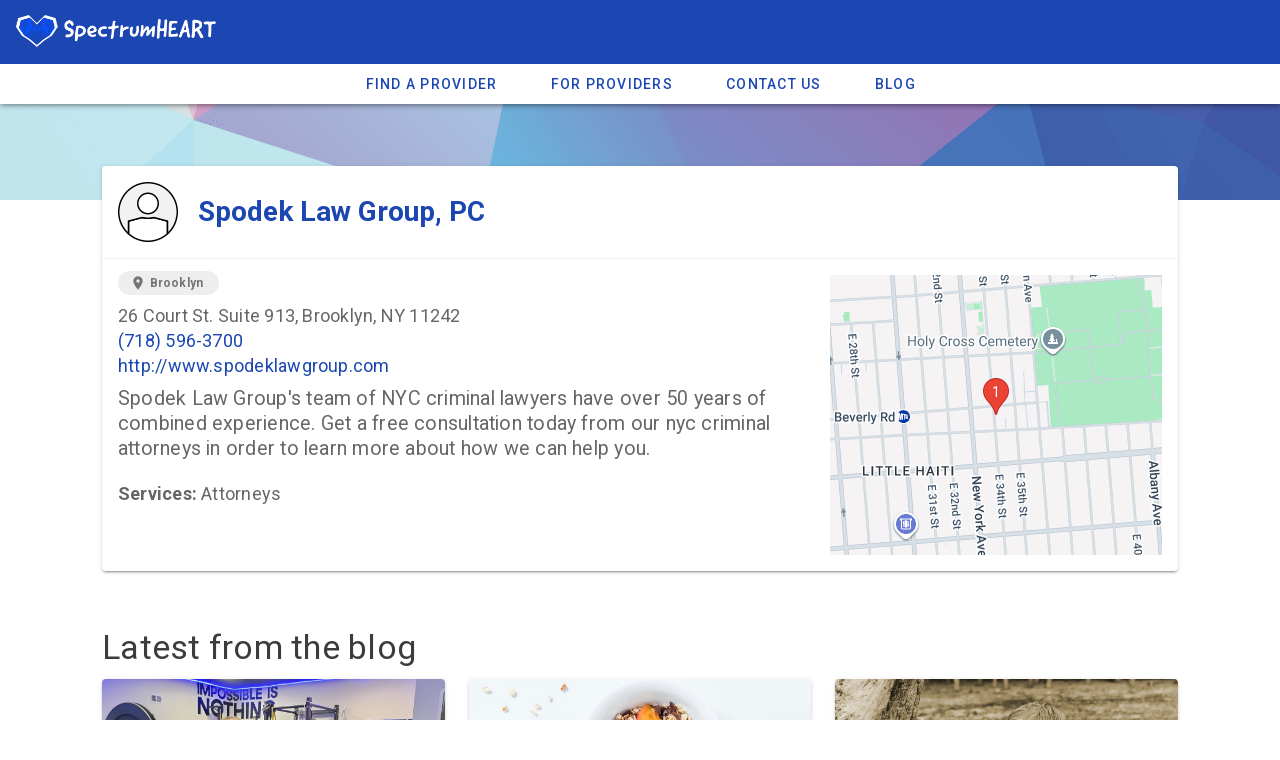

--- FILE ---
content_type: application/javascript; charset=UTF-8
request_url: https://www.spectrumheart.com/_nuxt/02d9abf.js
body_size: -615
content:
/*! For license information please see LICENSES */
(window.webpackJsonp=window.webpackJsonp||[]).push([[32],{681:function(e,n,r){"use strict";r.r(n);var o=r(588);r.d(n,"default",(function(){return o.a}));o.a.registerVersion("firebase","8.3.0","app")}}]);

--- FILE ---
content_type: application/javascript; charset=UTF-8
request_url: https://www.spectrumheart.com/_nuxt/480347b.js
body_size: 82569
content:
/*! For license information please see LICENSES */
(window.webpackJsonp=window.webpackJsonp||[]).push([[30],{621:function(t,e,n){"use strict";(function(t){n.d(e,"a",(function(){return lr})),n.d(e,"b",(function(){return dr})),n.d(e,"c",(function(){return pr})),n.d(e,"d",(function(){return vr})),n.d(e,"e",(function(){return yr})),n.d(e,"f",(function(){return gr})),n.d(e,"g",(function(){return cr})),n.d(e,"h",(function(){return fr}));var r=function(t,b){return(r=Object.setPrototypeOf||{__proto__:[]}instanceof Array&&function(t,b){t.__proto__=b}||function(t,b){for(var p in b)Object.prototype.hasOwnProperty.call(b,p)&&(t[p]=b[p])})(t,b)};function o(t){var s="function"==typeof Symbol&&Symbol.iterator,e=s&&t[s],i=0;if(e)return e.call(t);if(t&&"number"==typeof t.length)return{next:function(){return t&&i>=t.length&&(t=void 0),{value:t&&t[i++],done:!t}}};throw new TypeError(s?"Object is not iterable.":"Symbol.iterator is not defined.")}var c,h="undefined"!=typeof globalThis?globalThis:"undefined"!=typeof window?window:void 0!==t?t:"undefined"!=typeof self?self:{},f=f||{},l=h||self;function d(){}function v(a){var b=typeof a;return"array"==(b="object"!=b?b:a?Array.isArray(a)?"array":b:"null")||"object"==b&&"number"==typeof a.length}function y(a){var b=typeof a;return"object"==b&&null!=a||"function"==b}var m="closure_uid_"+(1e9*Math.random()>>>0),w=0;function _(a,b,t){return a.call.apply(a.bind,arguments)}function E(a,b,t){if(!a)throw Error();if(2<arguments.length){var e=Array.prototype.slice.call(arguments,2);return function(){var t=Array.prototype.slice.call(arguments);return Array.prototype.unshift.apply(t,e),a.apply(b,t)}}return function(){return a.apply(b,arguments)}}function p(a,b,t){return(p=Function.prototype.bind&&-1!=Function.prototype.bind.toString().indexOf("native code")?_:E).apply(null,arguments)}function I(a,b){var t=Array.prototype.slice.call(arguments,1);return function(){var e=t.slice();return e.push.apply(e,arguments),a.apply(this,e)}}function q(){return Date.now()}function O(a,b){function t(){}t.prototype=b.prototype,a.X=b.prototype,a.prototype=new t,a.prototype.constructor=a,a.Kb=function(t,e,n){for(var g=Array(arguments.length-2),r=2;r<arguments.length;r++)g[r-2]=arguments[r];return b.prototype[e].apply(t,g)}}function T(){this.j=this.j,this.i=this.i}T.prototype.j=!1,T.prototype.ja=function(){if(!this.j&&(this.j=!0,this.G(),0))(function(a){Object.prototype.hasOwnProperty.call(a,m)&&a[m]||(a[m]=++w)})(this)},T.prototype.G=function(){if(this.i)for(;this.i.length;)this.i.shift()()};var j=Array.prototype.indexOf?function(a,b){return Array.prototype.indexOf.call(a,b,void 0)}:function(a,b){if("string"==typeof a)return"string"!=typeof b||1!=b.length?-1:a.indexOf(b,0);for(var t=0;t<a.length;t++)if(t in a&&a[t]===b)return t;return-1},N=Array.prototype.forEach?function(a,b,t){Array.prototype.forEach.call(a,b,t)}:function(a,b,t){for(var e=a.length,n="string"==typeof a?a.split(""):a,r=0;r<e;r++)r in n&&b.call(t,n[r],r,a)};function A(a){return Array.prototype.concat.apply([],arguments)}function S(a){var b=a.length;if(0<b){for(var t=Array(b),e=0;e<b;e++)t[e]=a[e];return t}return[]}function x(a){return/^[\s\xa0]*$/.test(a)}var D,k=String.prototype.trim?function(a){return a.trim()}:function(a){return/^[\s\xa0]*([\s\S]*?)[\s\xa0]*$/.exec(a)[1]};function P(a,b){return-1!=a.indexOf(b)}function C(a,b){return a<b?-1:a>b?1:0}t:{var L=l.navigator;if(L){var R=L.userAgent;if(R){D=R;break t}}D=""}function V(a,b,t){for(var e in a)b.call(t,a[e],e,a)}function M(a){var b={};for(var t in a)b[t]=a[t];return b}var U="constructor hasOwnProperty isPrototypeOf propertyIsEnumerable toLocaleString toString valueOf".split(" ");function F(a,b){for(var t,e,n=1;n<arguments.length;n++){for(t in e=arguments[n])a[t]=e[t];for(var r=0;r<U.length;r++)t=U[r],Object.prototype.hasOwnProperty.call(e,t)&&(a[t]=e[t])}}function z(a){return z[" "](a),a}z[" "]=d;var B,a,G=P(D,"Opera"),H=P(D,"Trident")||P(D,"MSIE"),Q=P(D,"Edge"),Y=Q||H,K=P(D,"Gecko")&&!(P(D.toLowerCase(),"webkit")&&!P(D,"Edge"))&&!(P(D,"Trident")||P(D,"MSIE"))&&!P(D,"Edge"),X=P(D.toLowerCase(),"webkit")&&!P(D,"Edge");function W(){var a=l.document;return a?a.documentMode:void 0}t:{var J="",Z=(a=D,K?/rv:([^\);]+)(\)|;)/.exec(a):Q?/Edge\/([\d\.]+)/.exec(a):H?/\b(?:MSIE|rv)[: ]([^\);]+)(\)|;)/.exec(a):X?/WebKit\/(\S+)/.exec(a):G?/(?:Version)[ \/]?(\S+)/.exec(a):void 0);if(Z&&(J=Z?Z[1]:""),H){var $=W();if(null!=$&&$>parseFloat(J)){B=String($);break t}}B=J}var tt,et={};function nt(a){return function(a,b){var t=et;return Object.prototype.hasOwnProperty.call(t,a)?t[a]:t[a]=b(a)}(a,(function(){for(var b=0,t=k(String(B)).split("."),e=k(String(a)).split("."),g=Math.max(t.length,e.length),n=0;0==b&&n<g;n++){var r=t[n]||"",o=e[n]||"";do{if(r=/(\d*)(\D*)(.*)/.exec(r)||["","","",""],o=/(\d*)(\D*)(.*)/.exec(o)||["","","",""],0==r[0].length&&0==o[0].length)break;b=C(0==r[1].length?0:parseInt(r[1],10),0==o[1].length?0:parseInt(o[1],10))||C(0==r[2].length,0==o[2].length)||C(r[2],o[2]),r=r[3],o=o[3]}while(0==b)}return 0<=b}))}if(l.document&&H){var it=W();tt=it||(parseInt(B,10)||void 0)}else tt=void 0;var ot=tt,st=!H||9<=Number(ot),ut=H&&!nt("9"),at=function(){if(!l.addEventListener||!Object.defineProperty)return!1;var a=!1,b=Object.defineProperty({},"passive",{get:function(){a=!0}});try{l.addEventListener("test",d,b),l.removeEventListener("test",d,b)}catch(t){}return a}();function ct(a,b){this.type=a,this.a=this.target=b,this.defaultPrevented=!1}function ht(a,b){if(ct.call(this,a?a.type:""),this.relatedTarget=this.a=this.target=null,this.button=this.screenY=this.screenX=this.clientY=this.clientX=0,this.key="",this.metaKey=this.shiftKey=this.altKey=this.ctrlKey=!1,this.pointerId=0,this.pointerType="",this.c=null,a){var t=this.type=a.type,e=a.changedTouches&&a.changedTouches.length?a.changedTouches[0]:null;if(this.target=a.target||a.srcElement,this.a=b,b=a.relatedTarget){if(K){t:{try{z(b.nodeName);var n=!0;break t}catch(t){}n=!1}n||(b=null)}}else"mouseover"==t?b=a.fromElement:"mouseout"==t&&(b=a.toElement);this.relatedTarget=b,e?(this.clientX=void 0!==e.clientX?e.clientX:e.pageX,this.clientY=void 0!==e.clientY?e.clientY:e.pageY,this.screenX=e.screenX||0,this.screenY=e.screenY||0):(this.clientX=void 0!==a.clientX?a.clientX:a.pageX,this.clientY=void 0!==a.clientY?a.clientY:a.pageY,this.screenX=a.screenX||0,this.screenY=a.screenY||0),this.button=a.button,this.key=a.key||"",this.ctrlKey=a.ctrlKey,this.altKey=a.altKey,this.shiftKey=a.shiftKey,this.metaKey=a.metaKey,this.pointerId=a.pointerId||0,this.pointerType="string"==typeof a.pointerType?a.pointerType:ft[a.pointerType]||"",this.c=a,a.defaultPrevented&&this.b()}}ct.prototype.b=function(){this.defaultPrevented=!0},O(ht,ct);var ft={2:"touch",3:"pen",4:"mouse"};ht.prototype.b=function(){ht.X.b.call(this);var a=this.c;if(a.preventDefault)a.preventDefault();else if(a.returnValue=!1,ut)try{(a.ctrlKey||112<=a.keyCode&&123>=a.keyCode)&&(a.keyCode=-1)}catch(t){}};var lt="closure_listenable_"+(1e6*Math.random()|0),pt=0;function vt(a,b,t,e,n){this.listener=a,this.proxy=null,this.src=b,this.type=t,this.capture=!!e,this.ca=n,this.key=++pt,this.Y=this.Z=!1}function yt(a){a.Y=!0,a.listener=null,a.proxy=null,a.src=null,a.ca=null}function gt(a){this.src=a,this.a={},this.b=0}function bt(a,b){var t=b.type;if(t in a.a){var e,n=a.a[t],r=j(n,b);(e=0<=r)&&Array.prototype.splice.call(n,r,1),e&&(yt(b),0==a.a[t].length&&(delete a.a[t],a.b--))}}function mt(a,b,t,e){for(var n=0;n<a.length;++n){var r=a[n];if(!r.Y&&r.listener==b&&r.capture==!!t&&r.ca==e)return n}return-1}gt.prototype.add=function(a,b,t,e,n){var r=a.toString();(a=this.a[r])||(a=this.a[r]=[],this.b++);var g=mt(a,b,e,n);return-1<g?(b=a[g],t||(b.Z=!1)):((b=new vt(b,this.src,r,!!e,n)).Z=t,a.push(b)),b};var wt="closure_lm_"+(1e6*Math.random()|0),_t={};function Et(a,b,t,e,n){if(e&&e.once)return Ot(a,b,t,e,n);if(Array.isArray(b)){for(var r=0;r<b.length;r++)Et(a,b[r],t,e,n);return null}return t=kt(t),a&&a[lt]?a.va(b,t,y(e)?!!e.capture:!!e,n):It(a,b,t,!1,e,n)}function It(a,b,t,e,n,r){if(!b)throw Error("Invalid event type");var g=y(n)?!!n.capture:!!n;if(g&&!st)return null;var o=xt(a);if(o||(a[wt]=o=new gt(a)),(t=o.add(b,t,e,g,r)).proxy)return t;if(e=function(){var a=St,b=st?function(t){return a.call(b.src,b.listener,t)}:function(t){if(!(t=a.call(b.src,b.listener,t)))return t};return b}(),t.proxy=e,e.src=a,e.listener=t,a.addEventListener)at||(n=g),void 0===n&&(n=!1),a.addEventListener(b.toString(),e,n);else if(a.attachEvent)a.attachEvent(Nt(b.toString()),e);else{if(!a.addListener||!a.removeListener)throw Error("addEventListener and attachEvent are unavailable.");a.addListener(e)}return t}function Ot(a,b,t,e,n){if(Array.isArray(b)){for(var r=0;r<b.length;r++)Ot(a,b[r],t,e,n);return null}return t=kt(t),a&&a[lt]?a.wa(b,t,y(e)?!!e.capture:!!e,n):It(a,b,t,!0,e,n)}function Tt(a,b,t,e,n){if(Array.isArray(b))for(var r=0;r<b.length;r++)Tt(a,b[r],t,e,n);else e=y(e)?!!e.capture:!!e,t=kt(t),a&&a[lt]?(a=a.c,(b=String(b).toString())in a.a&&(-1<(t=mt(r=a.a[b],t,e,n))&&(yt(r[t]),Array.prototype.splice.call(r,t,1),0==r.length&&(delete a.a[b],a.b--)))):a&&(a=xt(a))&&(b=a.a[b.toString()],a=-1,b&&(a=mt(b,t,e,n)),(t=-1<a?b[a]:null)&&jt(t))}function jt(a){if("number"!=typeof a&&a&&!a.Y){var b=a.src;if(b&&b[lt])bt(b.c,a);else{var t=a.type,e=a.proxy;b.removeEventListener?b.removeEventListener(t,e,a.capture):b.detachEvent?b.detachEvent(Nt(t),e):b.addListener&&b.removeListener&&b.removeListener(e),(t=xt(b))?(bt(t,a),0==t.b&&(t.src=null,b[wt]=null)):yt(a)}}}function Nt(a){return a in _t?_t[a]:_t[a]="on"+a}function At(a,b){var t=a.listener,e=a.ca||a.src;return a.Z&&jt(a),t.call(e,b)}function St(a,b){if(a.Y)return!0;if(!st){if(!b)t:{b=["window","event"];for(var t=l,e=0;e<b.length;e++)if(null==(t=t[b[e]])){b=null;break t}b=t}return At(a,b=new ht(b,this))}return At(a,new ht(b,this))}function xt(a){return(a=a[wt])instanceof gt?a:null}var Dt="__closure_events_fn_"+(1e9*Math.random()>>>0);function kt(a){return"function"==typeof a?a:(a[Dt]||(a[Dt]=function(b){return a.handleEvent(b)}),a[Dt])}function Pt(){T.call(this),this.c=new gt(this),this.J=this,this.C=null}function Ct(a,b){var t,e=a.C;if(e)for(t=[];e;e=e.C)t.push(e);if(a=a.J,e=b.type||b,"string"==typeof b)b=new ct(b,a);else if(b instanceof ct)b.target=b.target||a;else{var n=b;F(b=new ct(e,a),n)}if(n=!0,t)for(var r=t.length-1;0<=r;r--){var g=b.a=t[r];n=Lt(g,e,!0,b)&&n}if(n=Lt(g=b.a=a,e,!0,b)&&n,n=Lt(g,e,!1,b)&&n,t)for(r=0;r<t.length;r++)n=Lt(g=b.a=t[r],e,!1,b)&&n}function Lt(a,b,t,e){if(!(b=a.c.a[String(b)]))return!0;b=b.concat();for(var n=!0,r=0;r<b.length;++r){var g=b[r];if(g&&!g.Y&&g.capture==t){var o=g.listener,c=g.ca||g.src;g.Z&&bt(a.c,g),n=!1!==o.call(c,e)&&n}}return n&&!e.defaultPrevented}O(Pt,T),Pt.prototype[lt]=!0,(c=Pt.prototype).addEventListener=function(a,b,t,e){Et(this,a,b,t,e)},c.removeEventListener=function(a,b,t,e){Tt(this,a,b,t,e)},c.G=function(){if(Pt.X.G.call(this),this.c){var t,a=this.c;for(t in a.a){for(var e=a.a[t],n=0;n<e.length;n++)yt(e[n]);delete a.a[t],a.b--}}this.C=null},c.va=function(a,b,t,e){return this.c.add(String(a),b,!1,t,e)},c.wa=function(a,b,t,e){return this.c.add(String(a),b,!0,t,e)};var Rt=l.JSON.stringify;function Vt(){this.b=this.a=null}var Mt,Ut=new(function(){function t(a,b){this.c=a,this.f=b,this.b=0,this.a=null}return t.prototype.get=function(){var a;return 0<this.b?(this.b--,a=this.a,this.a=a.next,a.next=null):a=this.c(),a},t}())((function(){return new qt}),(function(a){a.reset()}));function Ft(){var a=Ht,b=null;return a.a&&(b=a.a,a.a=a.a.next,a.a||(a.b=null),b.next=null),b}function qt(){this.next=this.b=this.a=null}function zt(a){l.setTimeout((function(){throw a}),0)}function Bt(a,b){Mt||function(){var a=l.Promise.resolve(void 0);Mt=function(){a.then(Qt)}}(),Gt||(Mt(),Gt=!0),Ht.add(a,b)}Vt.prototype.add=function(a,b){var t=Ut.get();t.set(a,b),this.b?this.b.next=t:this.a=t,this.b=t},qt.prototype.set=function(a,b){this.a=a,this.b=b,this.next=null},qt.prototype.reset=function(){this.next=this.b=this.a=null};var Gt=!1,Ht=new Vt;function Qt(){for(var a;a=Ft();){try{a.a.call(a.b)}catch(t){zt(t)}var b=Ut;b.f(a),100>b.b&&(b.b++,a.next=b.a,b.a=a)}Gt=!1}function Yt(a,b){Pt.call(this),this.b=a||1,this.a=b||l,this.f=p(this.Za,this),this.g=q()}function Kt(a){a.aa=!1,a.M&&(a.a.clearTimeout(a.M),a.M=null)}function Xt(a,b,t){if("function"==typeof a)t&&(a=p(a,t));else{if(!a||"function"!=typeof a.handleEvent)throw Error("Invalid listener argument");a=p(a.handleEvent,a)}return 2147483647<Number(b)?-1:l.setTimeout(a,b||0)}function Wt(a){a.a=Xt((function(){a.a=null,a.c&&(a.c=!1,Wt(a))}),a.h);var b=a.b;a.b=null,a.g.apply(null,b)}O(Yt,Pt),(c=Yt.prototype).aa=!1,c.M=null,c.Za=function(){if(this.aa){var a=q()-this.g;0<a&&a<.8*this.b?this.M=this.a.setTimeout(this.f,this.b-a):(this.M&&(this.a.clearTimeout(this.M),this.M=null),Ct(this,"tick"),this.aa&&(Kt(this),this.start()))}},c.start=function(){this.aa=!0,this.M||(this.M=this.a.setTimeout(this.f,this.b),this.g=q())},c.G=function(){Yt.X.G.call(this),Kt(this),delete this.a};var Jt=function(t){function e(a,b){var e=t.call(this)||this;return e.g=a,e.h=b,e.b=null,e.c=!1,e.a=null,e}return function(t,b){function e(){this.constructor=t}r(t,b),t.prototype=null===b?Object.create(b):(e.prototype=b.prototype,new e)}(e,t),e.prototype.f=function(a){this.b=arguments,this.a?this.c=!0:Wt(this)},e.prototype.G=function(){t.prototype.G.call(this),this.a&&(l.clearTimeout(this.a),this.a=null,this.c=!1,this.b=null)},e}(T);function Zt(a){T.call(this),this.b=a,this.a={}}O(Zt,T);var $t=[];function te(a,b,t,e){Array.isArray(t)||(t&&($t[0]=t.toString()),t=$t);for(var n=0;n<t.length;n++){var r=Et(b,t[n],e||a.handleEvent,!1,a.b||a);if(!r)break;a.a[r.key]=r}}function ee(a){V(a.a,(function(b,t){this.a.hasOwnProperty(t)&&jt(b)}),a),a.a={}}function ne(){this.a=!0}function re(a,b,t,e){a.info((function(){return"XMLHTTP TEXT ("+b+"): "+function(a,b){if(!a.a)return b;if(!b)return null;try{var t=JSON.parse(b);if(t)for(a=0;a<t.length;a++)if(Array.isArray(t[a])){var e=t[a];if(!(2>e.length)){var n=e[1];if(Array.isArray(n)&&!(1>n.length)){var r=n[0];if("noop"!=r&&"stop"!=r&&"close"!=r)for(var g=1;g<n.length;g++)n[g]=""}}}return Rt(t)}catch(t){return b}}(a,t)+(e?" "+e:"")}))}Zt.prototype.G=function(){Zt.X.G.call(this),ee(this)},Zt.prototype.handleEvent=function(){throw Error("EventHandler.handleEvent not implemented")},ne.prototype.info=function(){};var ie={},oe=null;function se(){return oe=oe||new Pt}function ue(a){ct.call(this,ie.Fa,a)}function ae(a){var b=se();Ct(b,new ue(b,a))}function ce(a,b){ct.call(this,ie.STAT_EVENT,a),this.stat=b}function he(a){var b=se();Ct(b,new ce(b,a))}function fe(a){ct.call(this,ie.Ga,a)}function le(a,b){if("function"!=typeof a)throw Error("Fn must not be null and must be a function");return l.setTimeout((function(){a()}),b)}ie.Fa="serverreachability",O(ue,ct),ie.STAT_EVENT="statevent",O(ce,ct),ie.Ga="timingevent",O(fe,ct);var pe={NO_ERROR:0,$a:1,nb:2,mb:3,hb:4,lb:5,ob:6,Da:7,TIMEOUT:8,rb:9},de={fb:"complete",Bb:"success",Ea:"error",Da:"abort",tb:"ready",ub:"readystatechange",TIMEOUT:"timeout",pb:"incrementaldata",sb:"progress",ib:"downloadprogress",Jb:"uploadprogress"};function ve(){}function ye(a){var b;return(b=a.a)||(b=a.a={}),b}function ge(){}ve.prototype.a=null;var be,me={OPEN:"a",eb:"b",Ea:"c",qb:"d"};function we(){ct.call(this,"d")}function _e(){ct.call(this,"c")}function Ee(){}function Ie(a,b,t,e){this.g=a,this.c=b,this.f=t,this.S=e||1,this.J=new Zt(this),this.P=Oe,a=Y?125:void 0,this.R=new Yt(a),this.B=null,this.b=!1,this.j=this.l=this.i=this.H=this.u=this.T=this.o=null,this.s=[],this.a=null,this.D=0,this.h=this.m=null,this.N=-1,this.A=!1,this.O=0,this.F=null,this.V=this.C=this.U=this.I=!1}O(we,ct),O(_e,ct),O(Ee,ve),be=new Ee;var Oe=45e3,Te={},je={};function Ne(a,b,t){a.H=1,a.i=Xe(Be(b)),a.j=t,a.I=!0,Ae(a,null)}function Ae(a,b){a.u=q(),De(a),a.l=Be(a.i);var t=a.l,e=a.S;Array.isArray(e)||(e=[String(e)]),an(t.b,"t",e),a.D=0,a.a=nr(a.g,a.g.C?b:null),0<a.O&&(a.F=new Jt(p(a.Ca,a,a.a),a.O)),te(a.J,a.a,"readystatechange",a.Xa),b=a.B?M(a.B):{},a.j?(a.m||(a.m="POST"),b["Content-Type"]="application/x-www-form-urlencoded",a.a.ba(a.l,a.m,a.j,b)):(a.m="GET",a.a.ba(a.l,a.m,null,b)),ae(1),function(a,b,t,e,n,r){a.info((function(){if(a.a)if(r)for(var g="",o=r.split("&"),c=0;c<o.length;c++){var u=o[c].split("=");if(1<u.length){var h=u[0];u=u[1];var f=h.split("_");g=2<=f.length&&"type"==f[1]?g+(h+"=")+u+"&":g+(h+"=redacted&")}}else g=null;else g=r;return"XMLHTTP REQ ("+e+") [attempt "+n+"]: "+b+"\n"+t+"\n"+g}))}(a.c,a.m,a.l,a.f,a.S,a.j)}function Se(a,b,t){for(var e=!0;!a.A&&a.D<t.length;){var n=xe(a,t);if(n==je){4==b&&(a.h=4,he(14),e=!1),re(a.c,a.f,null,"[Incomplete Response]");break}if(n==Te){a.h=4,he(15),re(a.c,a.f,t,"[Invalid Chunk]"),e=!1;break}re(a.c,a.f,n,null),Re(a,n)}4==b&&0==t.length&&(a.h=1,he(16),e=!1),a.b=a.b&&e,e?0<t.length&&!a.V&&(a.V=!0,(b=a.g).a==a&&b.U&&!b.F&&(b.c.info("Great, no buffering proxy detected. Bytes received: "+t.length),Yn(b),b.F=!0,he(11))):(re(a.c,a.f,t,"[Invalid Chunked Response]"),Le(a),Ce(a))}function xe(a,b){var t=a.D,e=b.indexOf("\n",t);return-1==e?je:(t=Number(b.substring(t,e)),isNaN(t)?Te:(e+=1)+t>b.length?je:(b=b.substr(e,t),a.D=e+t,b))}function De(a){a.T=q()+a.P,ke(a,a.P)}function ke(a,b){if(null!=a.o)throw Error("WatchDog timer not null");a.o=le(p(a.Va,a),b)}function Pe(a){a.o&&(l.clearTimeout(a.o),a.o=null)}function Ce(a){0==a.g.v||a.A||Wn(a.g,a)}function Le(a){Pe(a);var b=a.F;b&&"function"==typeof b.ja&&b.ja(),a.F=null,Kt(a.R),ee(a.J),a.a&&(b=a.a,a.a=null,b.abort(),b.ja())}function Re(a,b){try{var t=a.g;if(0!=t.v&&(t.a==a||vn(t.b,a)))if(t.I=a.N,!a.C&&vn(t.b,a)&&3==t.v){try{var e=t.ka.a.parse(b)}catch(t){e=null}if(Array.isArray(e)&&3==e.length){var n=e;if(0==n[0]){t:if(!t.j){if(t.a){if(!(t.a.u+3e3<a.u))break t;Xn(t),Mn(t)}Qn(t),he(18)}}else t.oa=n[1],0<t.oa-t.P&&37500>n[2]&&t.H&&0==t.o&&!t.m&&(t.m=le(p(t.Sa,t),6e3));if(1>=dn(t.b)&&t.ea){try{t.ea()}catch(t){}t.ea=void 0}}else Zn(t,11)}else if((a.C||t.a==a)&&Xn(t),!x(b))for(b=e=t.ka.a.parse(b),e=0;e<b.length;e++)if(n=b[e],t.P=n[0],n=n[1],2==t.v)if("c"==n[0]){t.J=n[1],t.ga=n[2];var r=n[3];null!=r&&(t.ha=r,t.c.info("VER="+t.ha));var g=n[4];null!=g&&(t.pa=g,t.c.info("SVER="+t.pa));var o=n[5];if(null!=o&&"number"==typeof o&&0<o){var c=1.5*o;t.D=c,t.c.info("backChannelRequestTimeoutMs_="+c)}c=t;var u=a.a;if(u){var h=u.a?u.a.getResponseHeader("X-Client-Wire-Protocol"):null;if(h){var f=c.b;!f.a&&(P(h,"spdy")||P(h,"quic")||P(h,"h2"))&&(f.f=f.g,f.a=new Set,f.b&&(yn(f,f.b),f.b=null))}if(c.A){var l=u.a?u.a.getResponseHeader("X-HTTP-Session-Id"):null;l&&(c.na=l,Ke(c.B,c.A,l))}}t.v=3,t.f&&t.f.ta(),t.U&&(t.N=q()-a.u,t.c.info("Handshake RTT: "+t.N+"ms"));var d=a;if((c=t).la=er(c,c.C?c.ga:null,c.fa),d.C){gn(c.b,d);var v=d,y=c.D;y&&v.setTimeout(y),v.o&&(Pe(v),De(v)),c.a=d}else Hn(c);0<t.g.length&&qn(t)}else"stop"!=n[0]&&"close"!=n[0]||Zn(t,7);else 3==t.v&&("stop"==n[0]||"close"==n[0]?"stop"==n[0]?Zn(t,7):Vn(t):"noop"!=n[0]&&t.f&&t.f.sa(n),t.o=0);ae(4)}catch(t){}}function Ve(a,b){if(a.forEach&&"function"==typeof a.forEach)a.forEach(b,void 0);else if(v(a)||"string"==typeof a)N(a,b,void 0);else{if(a.L&&"function"==typeof a.L)var t=a.L();else if(a.K&&"function"==typeof a.K)t=void 0;else if(v(a)||"string"==typeof a){t=[];for(var e=a.length,n=0;n<e;n++)t.push(n)}else for(n in t=[],e=0,a)t[e++]=n;n=(e=function(a){if(a.K&&"function"==typeof a.K)return a.K();if("string"==typeof a)return a.split("");if(v(a)){for(var b=[],t=a.length,e=0;e<t;e++)b.push(a[e]);return b}for(e in b=[],t=0,a)b[t++]=a[e];return b}(a)).length;for(var r=0;r<n;r++)b.call(void 0,e[r],t&&t[r],a)}}function Me(a,b){this.b={},this.a=[],this.c=0;var t=arguments.length;if(1<t){if(t%2)throw Error("Uneven number of arguments");for(var e=0;e<t;e+=2)this.set(arguments[e],arguments[e+1])}else if(a)if(a instanceof Me)for(t=a.L(),e=0;e<t.length;e++)this.set(t[e],a.get(t[e]));else for(e in a)this.set(e,a[e])}function Ue(a){if(a.c!=a.a.length){for(var b=0,t=0;b<a.a.length;){var e=a.a[b];Fe(a.b,e)&&(a.a[t++]=e),b++}a.a.length=t}if(a.c!=a.a.length){var n={};for(t=b=0;b<a.a.length;)Fe(n,e=a.a[b])||(a.a[t++]=e,n[e]=1),b++;a.a.length=t}}function Fe(a,b){return Object.prototype.hasOwnProperty.call(a,b)}(c=Ie.prototype).setTimeout=function(a){this.P=a},c.Xa=function(a){a=a.target;var b=this.F;b&&3==Pn(a)?b.f():this.Ca(a)},c.Ca=function(a){try{if(a==this.a)t:{var b=Pn(this.a),t=this.a.ua(),e=this.a.W();if(!(3>b||3==b&&!Y&&!this.a.$())){this.A||4!=b||7==t||ae(8==t||0>=e?3:2),Pe(this);var n=this.a.W();this.N=n;var r=this.a.$();if(this.b=200==n,function(a,b,t,e,n,r,g){a.info((function(){return"XMLHTTP RESP ("+e+") [ attempt "+n+"]: "+b+"\n"+t+"\n"+r+" "+g}))}(this.c,this.m,this.l,this.f,this.S,b,n),this.b){if(this.U&&!this.C){e:{if(this.a){var g,o=this.a;if((g=o.a?o.a.getResponseHeader("X-HTTP-Initial-Response"):null)&&!x(g)){var c=g;break e}}c=null}if(!c){this.b=!1,this.h=3,he(12),Le(this),Ce(this);break t}re(this.c,this.f,c,"Initial handshake response via X-HTTP-Initial-Response"),this.C=!0,Re(this,c)}this.I?(Se(this,b,r),Y&&this.b&&3==b&&(te(this.J,this.R,"tick",this.Wa),this.R.start())):(re(this.c,this.f,r,null),Re(this,r)),4==b&&Le(this),this.b&&!this.A&&(4==b?Wn(this.g,this):(this.b=!1,De(this)))}else 400==n&&0<r.indexOf("Unknown SID")?(this.h=3,he(12)):(this.h=0,he(13)),Le(this),Ce(this)}}}catch(t){}},c.Wa=function(){if(this.a){var a=Pn(this.a),b=this.a.$();this.D<b.length&&(Pe(this),Se(this,a,b),this.b&&4!=a&&De(this))}},c.cancel=function(){this.A=!0,Le(this)},c.Va=function(){this.o=null;var a=q();0<=a-this.T?(function(a,b){a.info((function(){return"TIMEOUT: "+b}))}(this.c,this.l),2!=this.H&&(ae(3),he(17)),Le(this),this.h=2,Ce(this)):ke(this,this.T-a)},(c=Me.prototype).K=function(){Ue(this);for(var a=[],b=0;b<this.a.length;b++)a.push(this.b[this.a[b]]);return a},c.L=function(){return Ue(this),this.a.concat()},c.get=function(a,b){return Fe(this.b,a)?this.b[a]:b},c.set=function(a,b){Fe(this.b,a)||(this.c++,this.a.push(a)),this.b[a]=b},c.forEach=function(a,b){for(var t=this.L(),e=0;e<t.length;e++){var n=t[e],r=this.get(n);a.call(b,r,n,this)}};var qe=/^(?:([^:/?#.]+):)?(?:\/\/(?:([^\\/?#]*)@)?([^\\/?#]*?)(?::([0-9]+))?(?=[\\/?#]|$))?([^?#]+)?(?:\?([^#]*))?(?:#([\s\S]*))?$/;function ze(a,b){if(this.c=this.j=this.f="",this.h=null,this.i=this.g="",this.a=!1,a instanceof ze){this.a=void 0!==b?b:a.a,Ge(this,a.f),this.j=a.j,He(this,a.c),Qe(this,a.h),this.g=a.g,b=a.b;var t=new rn;t.c=b.c,b.a&&(t.a=new Me(b.a),t.b=b.b),Ye(this,t),this.i=a.i}else a&&(t=String(a).match(qe))?(this.a=!!b,Ge(this,t[1]||"",!0),this.j=We(t[2]||""),He(this,t[3]||"",!0),Qe(this,t[4]),this.g=We(t[5]||"",!0),Ye(this,t[6]||"",!0),this.i=We(t[7]||"")):(this.a=!!b,this.b=new rn(null,this.a))}function Be(a){return new ze(a)}function Ge(a,b,t){a.f=t?We(b,!0):b,a.f&&(a.f=a.f.replace(/:$/,""))}function He(a,b,t){a.c=t?We(b,!0):b}function Qe(a,b){if(b){if(b=Number(b),isNaN(b)||0>b)throw Error("Bad port number "+b);a.h=b}else a.h=null}function Ye(a,b,t){b instanceof rn?(a.b=b,function(a,b){b&&!a.f&&(on(a),a.c=null,a.a.forEach((function(t,e){var n=e.toLowerCase();e!=n&&(sn(this,e),an(this,n,t))}),a)),a.f=b}(a.b,a.a)):(t||(b=Je(b,en)),a.b=new rn(b,a.a))}function Ke(a,b,t){a.b.set(b,t)}function Xe(a){return Ke(a,"zx",Math.floor(2147483648*Math.random()).toString(36)+Math.abs(Math.floor(2147483648*Math.random())^q()).toString(36)),a}function We(a,b){return a?b?decodeURI(a.replace(/%25/g,"%2525")):decodeURIComponent(a):""}function Je(a,b,t){return"string"==typeof a?(a=encodeURI(a).replace(b,dd),t&&(a=a.replace(/%25([0-9a-fA-F]{2})/g,"%$1")),a):null}function dd(a){return"%"+((a=a.charCodeAt(0))>>4&15).toString(16)+(15&a).toString(16)}ze.prototype.toString=function(){var a=[],b=this.f;b&&a.push(Je(b,Ze,!0),":");var t=this.c;return(t||"file"==b)&&(a.push("//"),(b=this.j)&&a.push(Je(b,Ze,!0),"@"),a.push(encodeURIComponent(String(t)).replace(/%25([0-9a-fA-F]{2})/g,"%$1")),null!=(t=this.h)&&a.push(":",String(t))),(t=this.g)&&(this.c&&"/"!=t.charAt(0)&&a.push("/"),a.push(Je(t,"/"==t.charAt(0)?tn:$e,!0))),(t=this.b.toString())&&a.push("?",t),(t=this.i)&&a.push("#",Je(t,nn)),a.join("")};var Ze=/[#\/\?@]/g,$e=/[#\?:]/g,tn=/[#\?]/g,en=/[#\?@]/g,nn=/#/g;function rn(a,b){this.b=this.a=null,this.c=a||null,this.f=!!b}function on(a){a.a||(a.a=new Me,a.b=0,a.c&&function(a,b){if(a){a=a.split("&");for(var t=0;t<a.length;t++){var e=a[t].indexOf("="),n=null;if(0<=e){var r=a[t].substring(0,e);n=a[t].substring(e+1)}else r=a[t];b(r,n?decodeURIComponent(n.replace(/\+/g," ")):"")}}}(a.c,(function(b,t){a.add(decodeURIComponent(b.replace(/\+/g," ")),t)})))}function sn(a,b){on(a),b=cn(a,b),Fe(a.a.b,b)&&(a.c=null,a.b-=a.a.get(b).length,Fe((a=a.a).b,b)&&(delete a.b[b],a.c--,a.a.length>2*a.c&&Ue(a)))}function un(a,b){return on(a),b=cn(a,b),Fe(a.a.b,b)}function an(a,b,t){sn(a,b),0<t.length&&(a.c=null,a.a.set(cn(a,b),S(t)),a.b+=t.length)}function cn(a,b){return b=String(b),a.f&&(b=b.toLowerCase()),b}(c=rn.prototype).add=function(a,b){on(this),this.c=null,a=cn(this,a);var t=this.a.get(a);return t||this.a.set(a,t=[]),t.push(b),this.b+=1,this},c.forEach=function(a,b){on(this),this.a.forEach((function(t,e){N(t,(function(t){a.call(b,t,e,this)}),this)}),this)},c.L=function(){on(this);for(var a=this.a.K(),b=this.a.L(),t=[],e=0;e<b.length;e++)for(var n=a[e],r=0;r<n.length;r++)t.push(b[e]);return t},c.K=function(a){on(this);var b=[];if("string"==typeof a)un(this,a)&&(b=A(b,this.a.get(cn(this,a))));else{a=this.a.K();for(var t=0;t<a.length;t++)b=A(b,a[t])}return b},c.set=function(a,b){return on(this),this.c=null,un(this,a=cn(this,a))&&(this.b-=this.a.get(a).length),this.a.set(a,[b]),this.b+=1,this},c.get=function(a,b){return a&&0<(a=this.K(a)).length?String(a[0]):b},c.toString=function(){if(this.c)return this.c;if(!this.a)return"";for(var a=[],b=this.a.L(),t=0;t<b.length;t++){var e=b[t],n=encodeURIComponent(String(e));e=this.K(e);for(var r=0;r<e.length;r++){var g=n;""!==e[r]&&(g+="="+encodeURIComponent(String(e[r]))),a.push(g)}}return this.c=a.join("&")};var hn=function(a,b){this.b=a,this.a=b};function fn(a){this.g=a||ln,l.PerformanceNavigationTiming?a=0<(a=l.performance.getEntriesByType("navigation")).length&&("hq"==a[0].nextHopProtocol||"h2"==a[0].nextHopProtocol):a=!!(l.ia&&l.ia.ya&&l.ia.ya()&&l.ia.ya().Lb),this.f=a?this.g:1,this.a=null,1<this.f&&(this.a=new Set),this.b=null,this.c=[]}var ln=10;function pn(a){return!!a.b||!!a.a&&a.a.size>=a.f}function dn(a){return a.b?1:a.a?a.a.size:0}function vn(a,b){return a.b?a.b==b:!!a.a&&a.a.has(b)}function yn(a,b){a.a?a.a.add(b):a.b=b}function gn(a,b){a.b&&a.b==b?a.b=null:a.a&&a.a.has(b)&&a.a.delete(b)}function bn(a){var t,e;if(null!=a.b)return a.c.concat(a.b.s);if(null!=a.a&&0!==a.a.size){var b=a.c;try{for(var n=o(a.a.values()),r=n.next();!r.done;r=n.next()){var c=r.value;b=b.concat(c.s)}}catch(e){t={error:e}}finally{try{r&&!r.done&&(e=n.return)&&e.call(n)}finally{if(t)throw t.error}}return b}return S(a.c)}function mn(){}function wn(){this.a=new mn}function _n(a,b,t){var e=t||"";try{Ve(a,(function(t,n){var g=t;y(t)&&(g=Rt(t)),b.push(e+n+"="+encodeURIComponent(g))}))}catch(t){throw b.push(e+"type="+encodeURIComponent("_badmap")),t}}function En(a,b,t,e,n){try{b.onload=null,b.onerror=null,b.onabort=null,b.ontimeout=null,n(e)}catch(t){}}fn.prototype.cancel=function(){var t,e;if(this.c=bn(this),this.b)this.b.cancel(),this.b=null;else if(this.a&&0!==this.a.size){try{for(var n=o(this.a.values()),r=n.next();!r.done;r=n.next()){r.value.cancel()}}catch(e){t={error:e}}finally{try{r&&!r.done&&(e=n.return)&&e.call(n)}finally{if(t)throw t.error}}this.a.clear()}},mn.prototype.stringify=function(a){return l.JSON.stringify(a,void 0)},mn.prototype.parse=function(a){return l.JSON.parse(a,void 0)};var In=l.JSON.parse;function On(a){Pt.call(this),this.headers=new Me,this.H=a||null,this.b=!1,this.s=this.a=null,this.B="",this.h=0,this.f="",this.g=this.A=this.l=this.u=!1,this.o=0,this.m=null,this.I=Tn,this.D=this.F=!1}O(On,Pt);var Tn="",jn=/^https?$/i,td=["POST","PUT"];function Nn(a){return"content-type"==a.toLowerCase()}function An(a,b){a.b=!1,a.a&&(a.g=!0,a.a.abort(),a.g=!1),a.f=b,a.h=5,Sn(a),Dn(a)}function Sn(a){a.u||(a.u=!0,Ct(a,"complete"),Ct(a,"error"))}function xn(a){if(a.b&&void 0!==f&&(!a.s[1]||4!=Pn(a)||2!=a.W()))if(a.l&&4==Pn(a))Xt(a.za,0,a);else if(Ct(a,"readystatechange"),4==Pn(a)){a.b=!1;try{var t,e=a.W();t:switch(e){case 200:case 201:case 202:case 204:case 206:case 304:case 1223:var b=!0;break t;default:b=!1}if(!(t=b)){var n;if(n=0===e){var r=String(a.B).match(qe)[1]||null;if(!r&&l.self&&l.self.location){var o=l.self.location.protocol;r=o.substr(0,o.length-1)}n=!jn.test(r?r.toLowerCase():"")}t=n}if(t)Ct(a,"complete"),Ct(a,"success");else{a.h=6;try{var c=2<Pn(a)?a.a.statusText:""}catch(e){c=""}a.f=c+" ["+a.W()+"]",Sn(a)}}finally{Dn(a)}}}function Dn(a,b){if(a.a){kn(a);var t=a.a,e=a.s[0]?d:null;a.a=null,a.s=null,b||Ct(a,"ready");try{t.onreadystatechange=e}catch(t){}}}function kn(a){a.a&&a.D&&(a.a.ontimeout=null),a.m&&(l.clearTimeout(a.m),a.m=null)}function Pn(a){return a.a?a.a.readyState:0}function Cn(a,b,t){t:{for(e in t){var e=!1;break t}e=!0}e||(t=function(a){var b="";return V(a,(function(t,e){b+=e,b+=":",b+=t,b+="\r\n"})),b}(t),"string"==typeof a?null!=t&&encodeURIComponent(String(t)):Ke(a,b,t))}function Ln(a,b,t){return t&&t.internalChannelParams&&t.internalChannelParams[a]||b}function Rn(a){this.pa=0,this.g=[],this.c=new ne,this.ga=this.la=this.B=this.fa=this.a=this.na=this.A=this.V=this.i=this.O=this.l=null,this.Oa=this.R=0,this.La=Ln("failFast",!1,a),this.H=this.m=this.j=this.h=this.f=null,this.S=!0,this.I=this.oa=this.P=-1,this.T=this.o=this.u=0,this.Ha=Ln("baseRetryDelayMs",5e3,a),this.Ra=Ln("retryDelaySeedMs",1e4,a),this.Ma=Ln("forwardChannelMaxRetries",2,a),this.ma=Ln("forwardChannelRequestTimeoutMs",2e4,a),this.Na=a&&a.g||void 0,this.D=void 0,this.C=a&&a.supportsCrossDomainXhr||!1,this.J="",this.b=new fn(a&&a.concurrentRequestLimit),this.ka=new wn,this.da=a&&a.fastHandshake||!1,this.Ia=a&&a.b||!1,a&&a.f&&(this.c.a=!1),a&&a.forceLongPolling&&(this.S=!1),this.U=!this.da&&this.S&&a&&a.detectBufferingProxy||!1,this.ea=void 0,this.N=0,this.F=!1,this.s=null,(this.Ka=a&&a.c||!1)&&this.c.info("Opt-in to enable Chrome Origin Trials.")}function Vn(a){if(Un(a),3==a.v){var b=a.R++,t=Be(a.B);Ke(t,"SID",a.J),Ke(t,"RID",b),Ke(t,"TYPE","terminate"),Bn(a,t),(b=new Ie(a,a.c,b,void 0)).H=2,b.i=Xe(Be(t)),t=!1,l.navigator&&l.navigator.sendBeacon&&(t=l.navigator.sendBeacon(b.i.toString(),"")),!t&&l.Image&&((new Image).src=b.i,t=!0),t||(b.a=nr(b.g,null),b.a.ba(b.i)),b.u=q(),De(b)}$n(a)}function Mn(a){a.a&&(Yn(a),a.a.cancel(),a.a=null)}function Un(a){Mn(a),a.j&&(l.clearTimeout(a.j),a.j=null),Xn(a),a.b.cancel(),a.h&&("number"==typeof a.h&&l.clearTimeout(a.h),a.h=null)}function Fn(a,b){a.g.push(new hn(a.Oa++,b)),3==a.v&&qn(a)}function qn(a){pn(a.b)||a.h||(a.h=!0,Bt(a.Ba,a),a.u=0)}function zn(a,b){var t;t=b?b.f:a.R++;var e=Be(a.B);Ke(e,"SID",a.J),Ke(e,"RID",t),Ke(e,"AID",a.P),Bn(a,e),a.i&&a.l&&Cn(e,a.i,a.l),t=new Ie(a,a.c,t,a.u+1),null===a.i&&(t.B=a.l),b&&(a.g=b.s.concat(a.g)),b=Gn(a,t,1e3),t.setTimeout(Math.round(.5*a.ma)+Math.round(.5*a.ma*Math.random())),yn(a.b,t),Ne(t,e,b)}function Bn(a,b){a.f&&Ve({},(function(t,e){Ke(b,e,t)}))}function Gn(a,b,t){t=Math.min(a.g.length,t);var e=a.f?p(a.f.Ja,a.f,a):null;t:for(var n=a.g,r=-1;;){var g=["count="+t];-1==r?0<t?(r=n[0].b,g.push("ofs="+r)):r=0:g.push("ofs="+r);for(var o=!0,c=0;c<t;c++){var u=n[c].b,h=n[c].a;if(0>(u-=r))r=Math.max(0,n[c].b-100),o=!1;else try{_n(h,g,"req"+u+"_")}catch(t){e&&e(h)}}if(o){e=g.join("&");break t}}return a=a.g.splice(0,t),b.s=a,e}function Hn(a){a.a||a.j||(a.T=1,Bt(a.Aa,a),a.o=0)}function Qn(a){return!(a.a||a.j||3<=a.o)&&(a.T++,a.j=le(p(a.Aa,a),Jn(a,a.o)),a.o++,!0)}function Yn(a){null!=a.s&&(l.clearTimeout(a.s),a.s=null)}function Kn(a){a.a=new Ie(a,a.c,"rpc",a.T),null===a.i&&(a.a.B=a.l),a.a.O=0;var b=Be(a.la);Ke(b,"RID","rpc"),Ke(b,"SID",a.J),Ke(b,"CI",a.H?"0":"1"),Ke(b,"AID",a.P),Bn(a,b),Ke(b,"TYPE","xmlhttp"),a.i&&a.l&&Cn(b,a.i,a.l),a.D&&a.a.setTimeout(a.D);var t=a.a;a=a.ga,t.H=1,t.i=Xe(Be(b)),t.j=null,t.I=!0,Ae(t,a)}function Xn(a){null!=a.m&&(l.clearTimeout(a.m),a.m=null)}function Wn(a,b){var t=null;if(a.a==b){Xn(a),Yn(a),a.a=null;var e=2}else{if(!vn(a.b,b))return;t=b.s,gn(a.b,b),e=1}if(a.I=b.N,0!=a.v)if(b.b)if(1==e){t=b.j?b.j.length:0,b=q()-b.u;var n=a.u;Ct(e=se(),new fe(e,t,b,n)),qn(a)}else Hn(a);else if(3==(n=b.h)||0==n&&0<a.I||!(1==e&&function(a,b){return!(dn(a.b)>=a.b.f-(a.h?1:0)||(a.h?(a.g=b.s.concat(a.g),0):1==a.v||2==a.v||a.u>=(a.La?0:a.Ma)||(a.h=le(p(a.Ba,a,b),Jn(a,a.u)),a.u++,0)))}(a,b)||2==e&&Qn(a)))switch(t&&0<t.length&&(b=a.b,b.c=b.c.concat(t)),n){case 1:Zn(a,5);break;case 4:Zn(a,10);break;case 3:Zn(a,6);break;default:Zn(a,2)}}function Jn(a,b){var t=a.Ha+Math.floor(Math.random()*a.Ra);return a.f||(t*=2),t*b}function Zn(a,b){if(a.c.info("Error code "+b),2==b){var t=null;a.f&&(t=null);var e=p(a.Ya,a);t||(t=new ze("//www.google.com/images/cleardot.gif"),l.location&&"http"==l.location.protocol||Ge(t,"https"),Xe(t)),function(a,b){var t=new ne;if(l.Image){var e=new Image;e.onload=I(En,t,e,"TestLoadImage: loaded",!0,b),e.onerror=I(En,t,e,"TestLoadImage: error",!1,b),e.onabort=I(En,t,e,"TestLoadImage: abort",!1,b),e.ontimeout=I(En,t,e,"TestLoadImage: timeout",!1,b),l.setTimeout((function(){e.ontimeout&&e.ontimeout()}),1e4),e.src=a}else b(!1)}(t.toString(),e)}else he(2);a.v=0,a.f&&a.f.ra(b),$n(a),Un(a)}function $n(a){a.v=0,a.I=-1,a.f&&(0==bn(a.b).length&&0==a.g.length||(a.b.c.length=0,S(a.g),a.g.length=0),a.f.qa())}function er(a,b,t){var e=function(a){return a instanceof ze?Be(a):new ze(a,void 0)}(t);if(""!=e.c)b&&He(e,b+"."+e.c),Qe(e,e.h);else{var n=l.location;e=function(a,b,t,e){var n=new ze(null,void 0);return a&&Ge(n,a),b&&He(n,b),t&&Qe(n,t),e&&(n.g=e),n}(n.protocol,b?b+"."+n.hostname:n.hostname,+n.port,t)}return a.V&&V(a.V,(function(t,g){Ke(e,g,t)})),b=a.A,t=a.na,b&&t&&Ke(e,b,t),Ke(e,"VER",a.ha),Bn(a,e),e}function nr(a,b){if(b&&!a.C)throw Error("Can't create secondary domain capable XhrIo object.");return(b=new On(a.Na)).F=a.C,b}function rr(){}function ir(){if(H&&!(10<=Number(ot)))throw Error("Environmental error: no available transport.")}function or(a,b){Pt.call(this),this.a=new Rn(b),this.o=a,this.b=b&&b.messageUrlParams||null,a=b&&b.messageHeaders||null,b&&b.clientProtocolHeaderRequired&&(a?a["X-Client-Protocol"]="webchannel":a={"X-Client-Protocol":"webchannel"}),this.a.l=a,a=b&&b.initMessageHeaders||null,b&&b.messageContentType&&(a?a["X-WebChannel-Content-Type"]=b.messageContentType:a={"X-WebChannel-Content-Type":b.messageContentType}),b&&b.a&&(a?a["X-WebChannel-Client-Profile"]=b.a:a={"X-WebChannel-Client-Profile":b.a}),this.a.O=a,(a=b&&b.httpHeadersOverwriteParam)&&!x(a)&&(this.a.i=a),this.m=b&&b.supportsCrossDomainXhr||!1,this.l=b&&b.sendRawJson||!1,(b=b&&b.httpSessionIdParam)&&!x(b)&&(this.a.A=b,null!==(a=this.b)&&b in a&&(b in(a=this.b)&&delete a[b])),this.f=new ar(this)}function sr(a){we.call(this);var b=a.__sm__;if(b){t:{for(var t in b){a=t;break t}a=void 0}(this.c=a)?(a=this.c,this.data=null!==b&&a in b?b[a]:void 0):this.data=b}else this.data=a}function ur(){_e.call(this),this.status=1}function ar(a){this.a=a}(c=On.prototype).ba=function(a,b,t,e){if(this.a)throw Error("[goog.net.XhrIo] Object is active with another request="+this.B+"; newUri="+a);b=b?b.toUpperCase():"GET",this.B=a,this.f="",this.h=0,this.u=!1,this.b=!0,this.a=new XMLHttpRequest,this.s=this.H?ye(this.H):ye(be),this.a.onreadystatechange=p(this.za,this);try{this.A=!0,this.a.open(b,String(a),!0),this.A=!1}catch(t){return void An(this,t)}a=t||"";var n=new Me(this.headers);e&&Ve(e,(function(t,g){n.set(g,t)})),e=function(a){t:{for(var b=Nn,t=a.length,e="string"==typeof a?a.split(""):a,n=0;n<t;n++)if(n in e&&b.call(void 0,e[n],n,a)){b=n;break t}b=-1}return 0>b?null:"string"==typeof a?a.charAt(b):a[b]}(n.L()),t=l.FormData&&a instanceof l.FormData,!(0<=j(td,b))||e||t||n.set("Content-Type","application/x-www-form-urlencoded;charset=utf-8"),n.forEach((function(t,g){this.a.setRequestHeader(g,t)}),this),this.I&&(this.a.responseType=this.I),"withCredentials"in this.a&&this.a.withCredentials!==this.F&&(this.a.withCredentials=this.F);try{kn(this),0<this.o&&((this.D=function(a){return H&&nt(9)&&"number"==typeof a.timeout&&void 0!==a.ontimeout}(this.a))?(this.a.timeout=this.o,this.a.ontimeout=p(this.xa,this)):this.m=Xt(this.xa,this.o,this)),this.l=!0,this.a.send(a),this.l=!1}catch(t){An(this,t)}},c.xa=function(){void 0!==f&&this.a&&(this.f="Timed out after "+this.o+"ms, aborting",this.h=8,Ct(this,"timeout"),this.abort(8))},c.abort=function(a){this.a&&this.b&&(this.b=!1,this.g=!0,this.a.abort(),this.g=!1,this.h=a||7,Ct(this,"complete"),Ct(this,"abort"),Dn(this))},c.G=function(){this.a&&(this.b&&(this.b=!1,this.g=!0,this.a.abort(),this.g=!1),Dn(this,!0)),On.X.G.call(this)},c.za=function(){this.j||(this.A||this.l||this.g?xn(this):this.Ua())},c.Ua=function(){xn(this)},c.W=function(){try{return 2<Pn(this)?this.a.status:-1}catch(t){return-1}},c.$=function(){try{return this.a?this.a.responseText:""}catch(t){return""}},c.Pa=function(a){if(this.a){var b=this.a.responseText;return a&&0==b.indexOf(a)&&(b=b.substring(a.length)),In(b)}},c.ua=function(){return this.h},c.Qa=function(){return"string"==typeof this.f?this.f:String(this.f)},(c=Rn.prototype).ha=8,c.v=1,c.Ba=function(a){if(this.h)if(this.h=null,1==this.v){if(!a){this.R=Math.floor(1e5*Math.random()),a=this.R++;var t,b=new Ie(this,this.c,a,void 0),e=this.l;if(this.O&&(e?F(e=M(e),this.O):e=this.O),null===this.i&&(b.B=e),this.da)t:{for(var n=t=0;n<this.g.length;n++){var r=this.g[n];if(void 0===(r="__data__"in r.a&&"string"==typeof(r=r.a.__data__)?r.length:void 0))break;if(4096<(t+=r)){t=n;break t}if(4096===t||n===this.g.length-1){t=n+1;break t}}t=1e3}else t=1e3;t=Gn(this,b,t),Ke(n=Be(this.B),"RID",a),Ke(n,"CVER",22),this.A&&Ke(n,"X-HTTP-Session-Id",this.A),Bn(this,n),this.i&&e&&Cn(n,this.i,e),yn(this.b,b),this.Ia&&Ke(n,"TYPE","init"),this.da?(Ke(n,"$req",t),Ke(n,"SID","null"),b.U=!0,Ne(b,n,null)):Ne(b,n,t),this.v=2}}else 3==this.v&&(a?zn(this,a):0==this.g.length||pn(this.b)||zn(this))},c.Aa=function(){if(this.j=null,Kn(this),this.U&&!(this.F||null==this.a||0>=this.N)){var a=2*this.N;this.c.info("BP detection timer enabled: "+a),this.s=le(p(this.Ta,this),a)}},c.Ta=function(){this.s&&(this.s=null,this.c.info("BP detection timeout reached."),this.c.info("Buffering proxy detected and switch to long-polling!"),this.H=!1,this.F=!0,he(10),Mn(this),Kn(this))},c.Sa=function(){null!=this.m&&(this.m=null,Mn(this),Qn(this),he(19))},c.Ya=function(a){a?(this.c.info("Successfully pinged google.com"),he(2)):(this.c.info("Failed to ping google.com"),he(1))},(c=rr.prototype).ta=function(){},c.sa=function(){},c.ra=function(){},c.qa=function(){},c.Ja=function(){},ir.prototype.a=function(a,b){return new or(a,b)},O(or,Pt),or.prototype.g=function(){this.a.f=this.f,this.m&&(this.a.C=!0);var a=this.a,b=this.o,t=this.b||void 0;he(0),a.fa=b,a.V=t||{},a.H=a.S,a.B=er(a,null,a.fa),qn(a)},or.prototype.close=function(){Vn(this.a)},or.prototype.h=function(a){if("string"==typeof a){var b={};b.__data__=a,Fn(this.a,b)}else this.l?((b={}).__data__=Rt(a),Fn(this.a,b)):Fn(this.a,a)},or.prototype.G=function(){this.a.f=null,delete this.f,Vn(this.a),delete this.a,or.X.G.call(this)},O(sr,we),O(ur,_e),O(ar,rr),ar.prototype.ta=function(){Ct(this.a,"a")},ar.prototype.sa=function(a){Ct(this.a,new sr(a))},ar.prototype.ra=function(a){Ct(this.a,new ur(a))},ar.prototype.qa=function(){Ct(this.a,"b")},ir.prototype.createWebChannel=ir.prototype.a,or.prototype.send=or.prototype.h,or.prototype.open=or.prototype.g,or.prototype.close=or.prototype.close,pe.NO_ERROR=0,pe.TIMEOUT=8,pe.HTTP_ERROR=6,de.COMPLETE="complete",ge.EventType=me,me.OPEN="a",me.CLOSE="b",me.ERROR="c",me.MESSAGE="d",Pt.prototype.listen=Pt.prototype.va,On.prototype.listenOnce=On.prototype.wa,On.prototype.getLastError=On.prototype.Qa,On.prototype.getLastErrorCode=On.prototype.ua,On.prototype.getStatus=On.prototype.W,On.prototype.getResponseJson=On.prototype.Pa,On.prototype.getResponseText=On.prototype.$,On.prototype.send=On.prototype.ba;var cr=function(){return new ir},fr=function(){return se()},lr=pe,pr=de,dr=ie,vr={gb:0,jb:1,kb:2,Db:3,Ib:4,Fb:5,Gb:6,Eb:7,Cb:8,Hb:9,PROXY:10,NOPROXY:11,Ab:12,wb:13,xb:14,vb:15,yb:16,zb:17,bb:18,ab:19,cb:20},yr=ge,gr=On}).call(this,n(68))},677:function(t,e,n){"use strict";(function(t){n.d(e,"a",(function(){return gc})),n.d(e,"b",(function(){return mc})),n.d(e,"c",(function(){return F})),n.d(e,"d",(function(){return fc})),n.d(e,"e",(function(){return pc})),n.d(e,"f",(function(){return lc})),n.d(e,"g",(function(){return vc})),n.d(e,"h",(function(){return ja})),n.d(e,"i",(function(){return Ta})),n.d(e,"j",(function(){return Ru})),n.d(e,"k",(function(){return Ic})),n.d(e,"l",(function(){return Dc})),n.d(e,"m",(function(){return Tc})),n.d(e,"n",(function(){return Ac})),n.d(e,"o",(function(){return yc})),n.d(e,"p",(function(){return xc})),n.d(e,"q",(function(){return Nc})),n.d(e,"r",(function(){return Oc}));var r=n(604),o=n(594),c=n(621),h=n(589),f=function(t,e,n,r,i,o){this.t=t,this.persistenceKey=e,this.host=n,this.ssl=r,this.forceLongPolling=i,this.i=o},l=function(){function t(t,e){this.projectId=t,this.database=e||"(default)"}return Object.defineProperty(t.prototype,"o",{get:function(){return"(default)"===this.database},enumerable:!1,configurable:!0}),t.prototype.isEqual=function(e){return e instanceof t&&e.projectId===this.projectId&&e.database===this.database},t}(),d=new r.b("@firebase/firestore");function v(){return d.logLevel}function y(t){for(var e=[],n=1;n<arguments.length;n++)e[n-1]=arguments[n];if(d.logLevel<=r.a.DEBUG){var i=e.map(_);d.debug.apply(d,Object(h.f)(["Firestore (8.3.0): "+t],i))}}function m(t){for(var e=[],n=1;n<arguments.length;n++)e[n-1]=arguments[n];if(d.logLevel<=r.a.ERROR){var i=e.map(_);d.error.apply(d,Object(h.f)(["Firestore (8.3.0): "+t],i))}}function w(t){for(var e=[],n=1;n<arguments.length;n++)e[n-1]=arguments[n];if(d.logLevel<=r.a.WARN){var i=e.map(_);d.warn.apply(d,Object(h.f)(["Firestore (8.3.0): "+t],i))}}function _(t){if("string"==typeof t)return t;try{return e=t,JSON.stringify(e)}catch(e){return t}var e}function E(t){void 0===t&&(t="Unexpected state");var e="FIRESTORE (8.3.0) INTERNAL ASSERTION FAILED: "+t;throw m(e),new Error(e)}function I(t,e){t||E()}function O(t,e){return t}function T(t){var e="undefined"!=typeof self&&(self.crypto||self.msCrypto),n=new Uint8Array(t);if(e&&"function"==typeof e.getRandomValues)e.getRandomValues(n);else for(var r=0;r<t;r++)n[r]=Math.floor(256*Math.random());return n}var j=function(){function t(){}return t.u=function(){for(var t="ABCDEFGHIJKLMNOPQRSTUVWXYZabcdefghijklmnopqrstuvwxyz0123456789",e=Math.floor(256/t.length)*t.length,n="";n.length<20;)for(var r=T(40),i=0;i<r.length;++i)n.length<20&&r[i]<e&&(n+=t.charAt(r[i]%t.length));return n},t}();function N(t,e){return t<e?-1:t>e?1:0}function A(t,e,n){return t.length===e.length&&t.every((function(t,r){return n(t,e[r])}))}function S(t){return t+"\0"}var x=function(){function t(t){this.h=t}return t.fromBase64String=function(e){return new t(atob(e))},t.fromUint8Array=function(e){return new t(function(t){for(var e="",n=0;n<t.length;++n)e+=String.fromCharCode(t[n]);return e}(e))},t.prototype.toBase64=function(){return t=this.h,btoa(t);var t},t.prototype.toUint8Array=function(){return function(t){for(var e=new Uint8Array(t.length),n=0;n<t.length;n++)e[n]=t.charCodeAt(n);return e}(this.h)},t.prototype.l=function(){return 2*this.h.length},t.prototype._=function(t){return N(this.h,t.h)},t.prototype.isEqual=function(t){return this.h===t.h},t}();x.T=new x("");var D={OK:"ok",CANCELLED:"cancelled",UNKNOWN:"unknown",INVALID_ARGUMENT:"invalid-argument",DEADLINE_EXCEEDED:"deadline-exceeded",NOT_FOUND:"not-found",ALREADY_EXISTS:"already-exists",PERMISSION_DENIED:"permission-denied",UNAUTHENTICATED:"unauthenticated",RESOURCE_EXHAUSTED:"resource-exhausted",FAILED_PRECONDITION:"failed-precondition",ABORTED:"aborted",OUT_OF_RANGE:"out-of-range",UNIMPLEMENTED:"unimplemented",INTERNAL:"internal",UNAVAILABLE:"unavailable",DATA_LOSS:"data-loss"},q=function(t){function e(e,n){var r=this;return(r=t.call(this,n)||this).code=e,r.message=n,r.name="FirebaseError",r.toString=function(){return r.name+": [code="+r.code+"]: "+r.message},r}return Object(h.c)(e,t),e}(Error),k=function(){function t(t){this.I=t}return t.fromBase64String=function(e){try{return new t(x.fromBase64String(e))}catch(e){throw new q(D.INVALID_ARGUMENT,"Failed to construct data from Base64 string: "+e)}},t.fromUint8Array=function(e){return new t(x.fromUint8Array(e))},t.prototype.toBase64=function(){return this.I.toBase64()},t.prototype.toUint8Array=function(){return this.I.toUint8Array()},t.prototype.toString=function(){return"Bytes(base64: "+this.toBase64()+")"},t.prototype.isEqual=function(t){return this.I.isEqual(t.I)},t}(),P=function(){function t(t){this.uid=t}return t.prototype.m=function(){return null!=this.uid},t.prototype.A=function(){return this.m()?"uid:"+this.uid:"anonymous-user"},t.prototype.isEqual=function(t){return t.uid===this.uid},t}();P.UNAUTHENTICATED=new P(null),P.R=new P("google-credentials-uid"),P.P=new P("first-party-uid");var C=function(t,e){this.user=e,this.type="OAuth",this.g={},this.g.Authorization="Bearer "+t},L=function(){function t(){this.V=null}return t.prototype.getToken=function(){return Promise.resolve(null)},t.prototype.p=function(){},t.prototype.v=function(t){this.V=t,t(P.UNAUTHENTICATED)},t.prototype.S=function(){this.V=null},t}(),R=function(){function t(t){var e=this;this.D=null,this.currentUser=P.UNAUTHENTICATED,this.C=!1,this.N=0,this.V=null,this.forceRefresh=!1,this.D=function(){e.N++,e.currentUser=e.$(),e.C=!0,e.V&&e.V(e.currentUser)},this.N=0,this.auth=t.getImmediate({optional:!0}),this.auth?this.auth.addAuthTokenListener(this.D):(this.D(null),t.get().then((function(t){e.auth=t,e.D&&e.auth.addAuthTokenListener(e.D)}),(function(){})))}return t.prototype.getToken=function(){var t=this,e=this.N,n=this.forceRefresh;return this.forceRefresh=!1,this.auth?this.auth.getToken(n).then((function(n){return t.N!==e?(y("FirebaseCredentialsProvider","getToken aborted due to token change."),t.getToken()):n?(I("string"==typeof n.accessToken),new C(n.accessToken,t.currentUser)):null})):Promise.resolve(null)},t.prototype.p=function(){this.forceRefresh=!0},t.prototype.v=function(t){this.V=t,this.C&&t(this.currentUser)},t.prototype.S=function(){this.auth&&this.auth.removeAuthTokenListener(this.D),this.D=null,this.V=null},t.prototype.$=function(){var t=this.auth&&this.auth.getUid();return I(null===t||"string"==typeof t),new P(t)},t}(),V=function(){function t(t,e){this.F=t,this.O=e,this.type="FirstParty",this.user=P.P}return Object.defineProperty(t.prototype,"g",{get:function(){var t={"X-Goog-AuthUser":this.O},e=this.F.auth.getAuthHeaderValueForFirstParty([]);return e&&(t.Authorization=e),t},enumerable:!1,configurable:!0}),t}(),M=function(){function t(t,e){this.F=t,this.O=e}return t.prototype.getToken=function(){return Promise.resolve(new V(this.F,this.O))},t.prototype.v=function(t){t(P.P)},t.prototype.S=function(){},t.prototype.p=function(){},t}(),U=function(){function t(t,e){var n=this;this.previousValue=t,e&&(e.k=function(t){return n.M(t)},this.L=function(t){return e.B(t)})}return t.prototype.M=function(t){return this.previousValue=Math.max(t,this.previousValue),this.previousValue},t.prototype.next=function(){var t=++this.previousValue;return this.L&&this.L(t),t},t}();U.q=-1;var F=function(){function t(t,e){if(this.seconds=t,this.nanoseconds=e,e<0)throw new q(D.INVALID_ARGUMENT,"Timestamp nanoseconds out of range: "+e);if(e>=1e9)throw new q(D.INVALID_ARGUMENT,"Timestamp nanoseconds out of range: "+e);if(t<-62135596800)throw new q(D.INVALID_ARGUMENT,"Timestamp seconds out of range: "+t);if(t>=253402300800)throw new q(D.INVALID_ARGUMENT,"Timestamp seconds out of range: "+t)}return t.now=function(){return t.fromMillis(Date.now())},t.fromDate=function(e){return t.fromMillis(e.getTime())},t.fromMillis=function(e){var n=Math.floor(e/1e3);return new t(n,1e6*(e-1e3*n))},t.prototype.toDate=function(){return new Date(this.toMillis())},t.prototype.toMillis=function(){return 1e3*this.seconds+this.nanoseconds/1e6},t.prototype.U=function(t){return this.seconds===t.seconds?N(this.nanoseconds,t.nanoseconds):N(this.seconds,t.seconds)},t.prototype.isEqual=function(t){return t.seconds===this.seconds&&t.nanoseconds===this.nanoseconds},t.prototype.toString=function(){return"Timestamp(seconds="+this.seconds+", nanoseconds="+this.nanoseconds+")"},t.prototype.toJSON=function(){return{seconds:this.seconds,nanoseconds:this.nanoseconds}},t.prototype.valueOf=function(){var t=this.seconds- -62135596800;return String(t).padStart(12,"0")+"."+String(this.nanoseconds).padStart(9,"0")},t}(),z=function(){function t(t){this.timestamp=t}return t.K=function(e){return new t(e)},t.min=function(){return new t(new F(0,0))},t.prototype._=function(t){return this.timestamp.U(t.timestamp)},t.prototype.isEqual=function(t){return this.timestamp.isEqual(t.timestamp)},t.prototype.W=function(){return 1e6*this.timestamp.seconds+this.timestamp.nanoseconds/1e3},t.prototype.toString=function(){return"SnapshotVersion("+this.timestamp.toString()+")"},t.prototype.j=function(){return this.timestamp},t}(),B=function(){function t(t,e,n){void 0===e?e=0:e>t.length&&E(),void 0===n?n=t.length-e:n>t.length-e&&E(),this.segments=t,this.offset=e,this.G=n}return Object.defineProperty(t.prototype,"length",{get:function(){return this.G},enumerable:!1,configurable:!0}),t.prototype.isEqual=function(e){return 0===t.H(this,e)},t.prototype.child=function(e){var n=this.segments.slice(this.offset,this.limit());return e instanceof t?e.forEach((function(t){n.push(t)})):n.push(e),this.J(n)},t.prototype.limit=function(){return this.offset+this.length},t.prototype.Y=function(t){return t=void 0===t?1:t,this.J(this.segments,this.offset+t,this.length-t)},t.prototype.X=function(){return this.J(this.segments,this.offset,this.length-1)},t.prototype.Z=function(){return this.segments[this.offset]},t.prototype.tt=function(){return this.get(this.length-1)},t.prototype.get=function(t){return this.segments[this.offset+t]},t.prototype.et=function(){return 0===this.length},t.prototype.nt=function(t){if(t.length<this.length)return!1;for(var e=0;e<this.length;e++)if(this.get(e)!==t.get(e))return!1;return!0},t.prototype.st=function(t){if(this.length+1!==t.length)return!1;for(var e=0;e<this.length;e++)if(this.get(e)!==t.get(e))return!1;return!0},t.prototype.forEach=function(t){for(var e=this.offset,n=this.limit();e<n;e++)t(this.segments[e])},t.prototype.it=function(){return this.segments.slice(this.offset,this.limit())},t.H=function(t,e){for(var n=Math.min(t.length,e.length),r=0;r<n;r++){var i=t.get(r),o=e.get(r);if(i<o)return-1;if(i>o)return 1}return t.length<e.length?-1:t.length>e.length?1:0},t}(),G=function(t){function e(){return null!==t&&t.apply(this,arguments)||this}return Object(h.c)(e,t),e.prototype.J=function(t,n,r){return new e(t,n,r)},e.prototype.rt=function(){return this.it().join("/")},e.prototype.toString=function(){return this.rt()},e.ot=function(){for(var t=[],n=0;n<arguments.length;n++)t[n]=arguments[n];for(var r=[],i=0,o=t;i<o.length;i++){var u=o[i];if(u.indexOf("//")>=0)throw new q(D.INVALID_ARGUMENT,"Invalid segment ("+u+"). Paths must not contain // in them.");r.push.apply(r,u.split("/").filter((function(t){return t.length>0})))}return new e(r)},e.ct=function(){return new e([])},e}(B),H=/^[_a-zA-Z][_a-zA-Z0-9]*$/,Q=function(t){function e(){return null!==t&&t.apply(this,arguments)||this}return Object(h.c)(e,t),e.prototype.J=function(t,n,r){return new e(t,n,r)},e.at=function(t){return H.test(t)},e.prototype.rt=function(){return this.it().map((function(t){return t=t.replace(/\\/g,"\\\\").replace(/`/g,"\\`"),e.at(t)||(t="`"+t+"`"),t})).join(".")},e.prototype.toString=function(){return this.rt()},e.prototype.ut=function(){return 1===this.length&&"__name__"===this.get(0)},e.ht=function(){return new e(["__name__"])},e.lt=function(t){for(var n=[],r="",i=0,o=function(){if(0===r.length)throw new q(D.INVALID_ARGUMENT,"Invalid field path ("+t+"). Paths must not be empty, begin with '.', end with '.', or contain '..'");n.push(r),r=""},u=!1;i<t.length;){var s=t[i];if("\\"===s){if(i+1===t.length)throw new q(D.INVALID_ARGUMENT,"Path has trailing escape character: "+t);var a=t[i+1];if("\\"!==a&&"."!==a&&"`"!==a)throw new q(D.INVALID_ARGUMENT,"Path has invalid escape sequence: "+t);r+=a,i+=2}else"`"===s?(u=!u,i++):"."!==s||u?(r+=s,i++):(o(),i++)}if(o(),u)throw new q(D.INVALID_ARGUMENT,"Unterminated ` in path: "+t);return new e(n)},e.ct=function(){return new e([])},e}(B),Y=function(){function t(t){this.path=t}return t._t=function(e){return new t(G.ot(e))},t.ft=function(e){return new t(G.ot(e).Y(5))},t.prototype.dt=function(t){return this.path.length>=2&&this.path.get(this.path.length-2)===t},t.prototype.isEqual=function(t){return null!==t&&0===G.H(this.path,t.path)},t.prototype.toString=function(){return this.path.toString()},t.H=function(t,e){return G.H(t.path,e.path)},t.wt=function(t){return t.length%2==0},t.Et=function(e){return new t(new G(e.slice()))},t}();function K(t){var e=0;for(var n in t)Object.prototype.hasOwnProperty.call(t,n)&&e++;return e}function X(t,e){for(var n in t)Object.prototype.hasOwnProperty.call(t,n)&&e(n,t[n])}function rt(t){for(var e in t)if(Object.prototype.hasOwnProperty.call(t,e))return!1;return!0}var W=function(){function t(t){this.fields=t,t.sort(Q.H)}return t.prototype.Tt=function(t){for(var e=0,n=this.fields;e<n.length;e++)if(n[e].nt(t))return!0;return!1},t.prototype.isEqual=function(t){return A(this.fields,t.fields,(function(t,e){return t.isEqual(e)}))},t}(),J=new RegExp(/^\d{4}-\d\d-\d\dT\d\d:\d\d:\d\d(?:\.(\d+))?Z$/);function Z(t){if(I(!!t),"string"==typeof t){var e=0,n=J.exec(t);if(I(!!n),n[1]){var r=n[1];r=(r+"000000000").substr(0,9),e=Number(r)}var i=new Date(t);return{seconds:Math.floor(i.getTime()/1e3),nanos:e}}return{seconds:$(t.seconds),nanos:$(t.nanos)}}function $(t){return"number"==typeof t?t:"string"==typeof t?Number(t):0}function tt(t){return"string"==typeof t?x.fromBase64String(t):x.fromUint8Array(t)}function et(t){var e,n;return"server_timestamp"===(null===(n=((null===(e=null==t?void 0:t.mapValue)||void 0===e?void 0:e.fields)||{}).__type__)||void 0===n?void 0:n.stringValue)}function nt(t){var e=t.mapValue.fields.__previous_value__;return et(e)?nt(e):e}function it(t){var e=Z(t.mapValue.fields.__local_write_time__.timestampValue);return new F(e.seconds,e.nanos)}function ot(t){return null==t}function st(t){return 0===t&&1/t==-1/0}function dt(t){return"number"==typeof t&&Number.isInteger(t)&&!st(t)&&t<=Number.MAX_SAFE_INTEGER&&t>=Number.MIN_SAFE_INTEGER}function ut(t){return"nullValue"in t?0:"booleanValue"in t?1:"integerValue"in t||"doubleValue"in t?2:"timestampValue"in t?3:"stringValue"in t?5:"bytesValue"in t?6:"referenceValue"in t?7:"geoPointValue"in t?8:"arrayValue"in t?9:"mapValue"in t?et(t)?4:10:E()}function at(t,e){var n=ut(t);if(n!==ut(e))return!1;switch(n){case 0:return!0;case 1:return t.booleanValue===e.booleanValue;case 4:return it(t).isEqual(it(e));case 3:return function(t,e){if("string"==typeof t.timestampValue&&"string"==typeof e.timestampValue&&t.timestampValue.length===e.timestampValue.length)return t.timestampValue===e.timestampValue;var n=Z(t.timestampValue),r=Z(e.timestampValue);return n.seconds===r.seconds&&n.nanos===r.nanos}(t,e);case 5:return t.stringValue===e.stringValue;case 6:return function(t,e){return tt(t.bytesValue).isEqual(tt(e.bytesValue))}(t,e);case 7:return t.referenceValue===e.referenceValue;case 8:return function(t,e){return $(t.geoPointValue.latitude)===$(e.geoPointValue.latitude)&&$(t.geoPointValue.longitude)===$(e.geoPointValue.longitude)}(t,e);case 2:return function(t,e){if("integerValue"in t&&"integerValue"in e)return $(t.integerValue)===$(e.integerValue);if("doubleValue"in t&&"doubleValue"in e){var n=$(t.doubleValue),r=$(e.doubleValue);return n===r?st(n)===st(r):isNaN(n)&&isNaN(r)}return!1}(t,e);case 9:return A(t.arrayValue.values||[],e.arrayValue.values||[],at);case 10:return function(t,e){var n=t.mapValue.fields||{},r=e.mapValue.fields||{};if(K(n)!==K(r))return!1;for(var i in n)if(n.hasOwnProperty(i)&&(void 0===r[i]||!at(n[i],r[i])))return!1;return!0}(t,e);default:return E()}}function ct(t,e){return void 0!==(t.values||[]).find((function(t){return at(t,e)}))}function ht(t,e){var n=ut(t),r=ut(e);if(n!==r)return N(n,r);switch(n){case 0:return 0;case 1:return N(t.booleanValue,e.booleanValue);case 2:return function(t,e){var n=$(t.integerValue||t.doubleValue),r=$(e.integerValue||e.doubleValue);return n<r?-1:n>r?1:n===r?0:isNaN(n)?isNaN(r)?0:-1:1}(t,e);case 3:return ft(t.timestampValue,e.timestampValue);case 4:return ft(it(t),it(e));case 5:return N(t.stringValue,e.stringValue);case 6:return function(t,e){var n=tt(t),r=tt(e);return n._(r)}(t.bytesValue,e.bytesValue);case 7:return function(t,e){for(var n=t.split("/"),r=e.split("/"),i=0;i<n.length&&i<r.length;i++){var o=N(n[i],r[i]);if(0!==o)return o}return N(n.length,r.length)}(t.referenceValue,e.referenceValue);case 8:return function(t,e){var n=N($(t.latitude),$(e.latitude));return 0!==n?n:N($(t.longitude),$(e.longitude))}(t.geoPointValue,e.geoPointValue);case 9:return function(t,e){for(var n=t.values||[],r=e.values||[],i=0;i<n.length&&i<r.length;++i){var o=ht(n[i],r[i]);if(o)return o}return N(n.length,r.length)}(t.arrayValue,e.arrayValue);case 10:return function(t,e){var n=t.fields||{},r=Object.keys(n),i=e.fields||{},o=Object.keys(i);r.sort(),o.sort();for(var u=0;u<r.length&&u<o.length;++u){var s=N(r[u],o[u]);if(0!==s)return s;var a=ht(n[r[u]],i[o[u]]);if(0!==a)return a}return N(r.length,o.length)}(t.mapValue,e.mapValue);default:throw E()}}function ft(t,e){if("string"==typeof t&&"string"==typeof e&&t.length===e.length)return N(t,e);var n=Z(t),r=Z(e),i=N(n.seconds,r.seconds);return 0!==i?i:N(n.nanos,r.nanos)}function lt(t){return pt(t)}function pt(t){return"nullValue"in t?"null":"booleanValue"in t?""+t.booleanValue:"integerValue"in t?""+t.integerValue:"doubleValue"in t?""+t.doubleValue:"timestampValue"in t?function(t){var e=Z(t);return"time("+e.seconds+","+e.nanos+")"}(t.timestampValue):"stringValue"in t?t.stringValue:"bytesValue"in t?tt(t.bytesValue).toBase64():"referenceValue"in t?(n=t.referenceValue,Y.ft(n).toString()):"geoPointValue"in t?"geo("+(e=t.geoPointValue).latitude+","+e.longitude+")":"arrayValue"in t?function(t){for(var e="[",n=!0,r=0,i=t.values||[];r<i.length;r++)n?n=!1:e+=",",e+=pt(i[r]);return e+"]"}(t.arrayValue):"mapValue"in t?function(t){for(var e="{",n=!0,r=0,i=Object.keys(t.fields||{}).sort();r<i.length;r++){var o=i[r];n?n=!1:e+=",",e+=o+":"+pt(t.fields[o])}return e+"}"}(t.mapValue):E();var e,n}function vt(t,e){return{referenceValue:"projects/"+t.projectId+"/databases/"+t.database+"/documents/"+e.path.rt()}}function yt(t){return!!t&&"integerValue"in t}function gt(t){return!!t&&"arrayValue"in t}function bt(t){return!!t&&"nullValue"in t}function mt(t){return!!t&&"doubleValue"in t&&isNaN(Number(t.doubleValue))}function wt(t){return!!t&&"mapValue"in t}var _t=function(){function t(t){this.proto=t}return t.empty=function(){return new t({mapValue:{}})},t.prototype.field=function(t){if(t.et())return this.proto;for(var e=this.proto,n=0;n<t.length-1;++n){if(!e.mapValue.fields)return null;if(!wt(e=e.mapValue.fields[t.get(n)]))return null}return(e=(e.mapValue.fields||{})[t.tt()])||null},t.prototype.isEqual=function(t){return at(this.proto,t.proto)},t}(),Et=function(){function t(t){void 0===t&&(t=_t.empty()),this.It=t,this.At=new Map}return t.prototype.set=function(t,e){return this.Rt(t,e),this},t.prototype.delete=function(t){return this.Rt(t,null),this},t.prototype.Rt=function(t,e){for(var n=this.At,r=0;r<t.length-1;++r){var i=t.get(r),o=n.get(i);o instanceof Map?n=o:o&&10===ut(o)?(o=new Map(Object.entries(o.mapValue.fields||{})),n.set(i,o),n=o):(o=new Map,n.set(i,o),n=o)}n.set(t.tt(),e)},t.prototype.Pt=function(){var t=this.yt(Q.ct(),this.At);return null!=t?new _t(t):this.It},t.prototype.yt=function(t,e){var n=this,r=!1,i=this.It.field(t),o=wt(i)?Object.assign({},i.mapValue.fields):{};return e.forEach((function(e,i){if(e instanceof Map){var u=n.yt(t.child(i),e);null!=u&&(o[i]=u,r=!0)}else null!==e?(o[i]=e,r=!0):o.hasOwnProperty(i)&&(delete o[i],r=!0)})),r?{mapValue:{fields:o}}:null},t}();function It(t){var e=[];return X(t.fields||{},(function(t,n){var r=new Q([t]);if(wt(n)){var i=It(n.mapValue).fields;if(0===i.length)e.push(r);else for(var o=0,u=i;o<u.length;o++){var s=u[o];e.push(r.child(s))}}else e.push(r)})),new W(e)}var Ot=function(t,e){this.key=t,this.version=e},Tt=function(t){function e(e,n,r,i){var o=this;return(o=t.call(this,e,n)||this).gt=r,o.Vt=!!i.Vt,o.hasCommittedMutations=!!i.hasCommittedMutations,o}return Object(h.c)(e,t),e.prototype.field=function(t){return this.gt.field(t)},e.prototype.data=function(){return this.gt},e.prototype.bt=function(){return this.gt.proto},e.prototype.isEqual=function(t){return t instanceof e&&this.key.isEqual(t.key)&&this.version.isEqual(t.version)&&this.Vt===t.Vt&&this.hasCommittedMutations===t.hasCommittedMutations&&this.gt.isEqual(t.gt)},e.prototype.toString=function(){return"Document("+this.key+", "+this.version+", "+this.gt.toString()+", {hasLocalMutations: "+this.Vt+"}), {hasCommittedMutations: "+this.hasCommittedMutations+"})"},Object.defineProperty(e.prototype,"hasPendingWrites",{get:function(){return this.Vt||this.hasCommittedMutations},enumerable:!1,configurable:!0}),e}(Ot),jt=function(t){function e(e,n,r){var i=this;return(i=t.call(this,e,n)||this).hasCommittedMutations=!(!r||!r.hasCommittedMutations),i}return Object(h.c)(e,t),e.prototype.toString=function(){return"NoDocument("+this.key+", "+this.version+")"},Object.defineProperty(e.prototype,"hasPendingWrites",{get:function(){return this.hasCommittedMutations},enumerable:!1,configurable:!0}),e.prototype.isEqual=function(t){return t instanceof e&&t.hasCommittedMutations===this.hasCommittedMutations&&t.version.isEqual(this.version)&&t.key.isEqual(this.key)},e}(Ot),Nt=function(t){function e(){return null!==t&&t.apply(this,arguments)||this}return Object(h.c)(e,t),e.prototype.toString=function(){return"UnknownDocument("+this.key+", "+this.version+")"},Object.defineProperty(e.prototype,"hasPendingWrites",{get:function(){return!0},enumerable:!1,configurable:!0}),e.prototype.isEqual=function(t){return t instanceof e&&t.version.isEqual(this.version)&&t.key.isEqual(this.key)},e}(Ot),At=function(t,e,n,r,i,o,u){void 0===e&&(e=null),void 0===n&&(n=[]),void 0===r&&(r=[]),void 0===i&&(i=null),void 0===o&&(o=null),void 0===u&&(u=null),this.path=t,this.collectionGroup=e,this.orderBy=n,this.filters=r,this.limit=i,this.startAt=o,this.endAt=u,this.vt=null};function St(t,e,n,r,i,o,u){return void 0===e&&(e=null),void 0===n&&(n=[]),void 0===r&&(r=[]),void 0===i&&(i=null),void 0===o&&(o=null),void 0===u&&(u=null),new At(t,e,n,r,i,o,u)}function xt(t){var e=O(t);if(null===e.vt){var n=e.path.rt();null!==e.collectionGroup&&(n+="|cg:"+e.collectionGroup),n+="|f:",n+=e.filters.map((function(t){return function(t){return t.field.rt()+t.op.toString()+lt(t.value)}(t)})).join(","),n+="|ob:",n+=e.orderBy.map((function(t){return function(t){return t.field.rt()+t.dir}(t)})).join(","),ot(e.limit)||(n+="|l:",n+=e.limit),e.startAt&&(n+="|lb:",n+=Bt(e.startAt)),e.endAt&&(n+="|ub:",n+=Bt(e.endAt)),e.vt=n}return e.vt}function Dt(t,e){if(t.limit!==e.limit)return!1;if(t.orderBy.length!==e.orderBy.length)return!1;for(var n=0;n<t.orderBy.length;n++)if(!Ht(t.orderBy[n],e.orderBy[n]))return!1;if(t.filters.length!==e.filters.length)return!1;for(var r=0;r<t.filters.length;r++)if(i=t.filters[r],o=e.filters[r],i.op!==o.op||!i.field.isEqual(o.field)||!at(i.value,o.value))return!1;var i,o;return t.collectionGroup===e.collectionGroup&&!!t.path.isEqual(e.path)&&!!Yt(t.startAt,e.startAt)&&Yt(t.endAt,e.endAt)}function kt(t){return Y.wt(t.path)&&null===t.collectionGroup&&0===t.filters.length}var Pt=function(t){function e(e,n,r){var i=this;return(i=t.call(this)||this).field=e,i.op=n,i.value=r,i}return Object(h.c)(e,t),e.create=function(t,n,r){return t.ut()?"in"===n||"not-in"===n?this.St(t,n,r):new Ct(t,n,r):"array-contains"===n?new Mt(t,r):"in"===n?new Ut(t,r):"not-in"===n?new Ft(t,r):"array-contains-any"===n?new qt(t,r):new e(t,n,r)},e.St=function(t,e,n){return"in"===e?new Lt(t,n):new Rt(t,n)},e.prototype.matches=function(t){var e=t.field(this.field);return"!="===this.op?null!==e&&this.Dt(ht(e,this.value)):null!==e&&ut(this.value)===ut(e)&&this.Dt(ht(e,this.value))},e.prototype.Dt=function(t){switch(this.op){case"<":return t<0;case"<=":return t<=0;case"==":return 0===t;case"!=":return 0!==t;case">":return t>0;case">=":return t>=0;default:return E()}},e.prototype.Ct=function(){return["<","<=",">",">=","!=","not-in"].indexOf(this.op)>=0},e}((function(){})),Ct=function(t){function e(e,n,r){var i=this;return(i=t.call(this,e,n,r)||this).key=Y.ft(r.referenceValue),i}return Object(h.c)(e,t),e.prototype.matches=function(t){var e=Y.H(t.key,this.key);return this.Dt(e)},e}(Pt),Lt=function(t){function e(e,n){var r=this;return(r=t.call(this,e,"in",n)||this).keys=Vt("in",n),r}return Object(h.c)(e,t),e.prototype.matches=function(t){return this.keys.some((function(e){return e.isEqual(t.key)}))},e}(Pt),Rt=function(t){function e(e,n){var r=this;return(r=t.call(this,e,"not-in",n)||this).keys=Vt("not-in",n),r}return Object(h.c)(e,t),e.prototype.matches=function(t){return!this.keys.some((function(e){return e.isEqual(t.key)}))},e}(Pt);function Vt(t,e){var n;return((null===(n=e.arrayValue)||void 0===n?void 0:n.values)||[]).map((function(t){return Y.ft(t.referenceValue)}))}var Mt=function(t){function e(e,n){return t.call(this,e,"array-contains",n)||this}return Object(h.c)(e,t),e.prototype.matches=function(t){var e=t.field(this.field);return gt(e)&&ct(e.arrayValue,this.value)},e}(Pt),Ut=function(t){function e(e,n){return t.call(this,e,"in",n)||this}return Object(h.c)(e,t),e.prototype.matches=function(t){var e=t.field(this.field);return null!==e&&ct(this.value.arrayValue,e)},e}(Pt),Ft=function(t){function e(e,n){return t.call(this,e,"not-in",n)||this}return Object(h.c)(e,t),e.prototype.matches=function(t){if(ct(this.value.arrayValue,{nullValue:"NULL_VALUE"}))return!1;var e=t.field(this.field);return null!==e&&!ct(this.value.arrayValue,e)},e}(Pt),qt=function(t){function e(e,n){return t.call(this,e,"array-contains-any",n)||this}return Object(h.c)(e,t),e.prototype.matches=function(t){var e=this,n=t.field(this.field);return!(!gt(n)||!n.arrayValue.values)&&n.arrayValue.values.some((function(t){return ct(e.value.arrayValue,t)}))},e}(Pt),zt=function(t,e){this.position=t,this.before=e};function Bt(t){return(t.before?"b":"a")+":"+t.position.map((function(t){return lt(t)})).join(",")}var Gt=function(t,e){void 0===e&&(e="asc"),this.field=t,this.dir=e};function Ht(t,e){return t.dir===e.dir&&t.field.isEqual(e.field)}function Qt(t,e,n){for(var r=0,i=0;i<t.position.length;i++){var o=e[i],u=t.position[i];if(r=o.field.ut()?Y.H(Y.ft(u.referenceValue),n.key):ht(u,n.field(o.field)),"desc"===o.dir&&(r*=-1),0!==r)break}return t.before?r<=0:r<0}function Yt(t,e){if(null===t)return null===e;if(null===e)return!1;if(t.before!==e.before||t.position.length!==e.position.length)return!1;for(var n=0;n<t.position.length;n++)if(!at(t.position[n],e.position[n]))return!1;return!0}var Kt=function(t,e,n,r,i,o,u,s){void 0===e&&(e=null),void 0===n&&(n=[]),void 0===r&&(r=[]),void 0===i&&(i=null),void 0===o&&(o="F"),void 0===u&&(u=null),void 0===s&&(s=null),this.path=t,this.collectionGroup=e,this.xt=n,this.filters=r,this.limit=i,this.limitType=o,this.startAt=u,this.endAt=s,this.Nt=null,this.$t=null,this.startAt,this.endAt};function Xt(t,e,n,r,i,o,u,s){return new Kt(t,e,n,r,i,o,u,s)}function Wt(t){return new Kt(t)}function Jt(t){return!ot(t.limit)&&"F"===t.limitType}function Zt(t){return!ot(t.limit)&&"L"===t.limitType}function $t(t){return t.xt.length>0?t.xt[0].field:null}function te(t){for(var e=0,n=t.filters;e<n.length;e++){var r=n[e];if(r.Ct())return r.field}return null}function ee(t){return null!==t.collectionGroup}function ne(t){var e=O(t);if(null===e.Nt){e.Nt=[];var n=te(e),r=$t(e);if(null!==n&&null===r)n.ut()||e.Nt.push(new Gt(n)),e.Nt.push(new Gt(Q.ht(),"asc"));else{for(var i=!1,o=0,u=e.xt;o<u.length;o++){var s=u[o];e.Nt.push(s),s.field.ut()&&(i=!0)}if(!i){var a=e.xt.length>0?e.xt[e.xt.length-1].dir:"asc";e.Nt.push(new Gt(Q.ht(),a))}}}return e.Nt}function re(t){var e=O(t);if(!e.$t)if("F"===e.limitType)e.$t=St(e.path,e.collectionGroup,ne(e),e.filters,e.limit,e.startAt,e.endAt);else{for(var n=[],r=0,i=ne(e);r<i.length;r++){var o=i[r],u="desc"===o.dir?"asc":"desc";n.push(new Gt(o.field,u))}var s=e.endAt?new zt(e.endAt.position,!e.endAt.before):null,a=e.startAt?new zt(e.startAt.position,!e.startAt.before):null;e.$t=St(e.path,e.collectionGroup,n,e.filters,e.limit,s,a)}return e.$t}function ie(t,e,n){return new Kt(t.path,t.collectionGroup,t.xt.slice(),t.filters.slice(),e,n,t.startAt,t.endAt)}function oe(t,e){return Dt(re(t),re(e))&&t.limitType===e.limitType}function se(t){return xt(re(t))+"|lt:"+t.limitType}function ue(t){return"Query(target="+function(t){var e=t.path.rt();return null!==t.collectionGroup&&(e+=" collectionGroup="+t.collectionGroup),t.filters.length>0&&(e+=", filters: ["+t.filters.map((function(t){return(e=t).field.rt()+" "+e.op+" "+lt(e.value);var e})).join(", ")+"]"),ot(t.limit)||(e+=", limit: "+t.limit),t.orderBy.length>0&&(e+=", orderBy: ["+t.orderBy.map((function(t){return function(t){return t.field.rt()+" ("+t.dir+")"}(t)})).join(", ")+"]"),t.startAt&&(e+=", startAt: "+Bt(t.startAt)),t.endAt&&(e+=", endAt: "+Bt(t.endAt)),"Target("+e+")"}(re(t))+"; limitType="+t.limitType+")"}function ae(t,e){return function(t,e){var n=e.key.path;return null!==t.collectionGroup?e.key.dt(t.collectionGroup)&&t.path.nt(n):Y.wt(t.path)?t.path.isEqual(n):t.path.st(n)}(t,e)&&function(t,e){for(var n=0,r=t.xt;n<r.length;n++){var i=r[n];if(!i.field.ut()&&null===e.field(i.field))return!1}return!0}(t,e)&&function(t,e){for(var n=0,r=t.filters;n<r.length;n++)if(!r[n].matches(e))return!1;return!0}(t,e)&&function(t,e){return!(t.startAt&&!Qt(t.startAt,ne(t),e)||t.endAt&&Qt(t.endAt,ne(t),e))}(t,e)}function ce(t){return function(e,n){for(var r=!1,i=0,o=ne(t);i<o.length;i++){var u=o[i],s=he(u,e,n);if(0!==s)return s;r=r||u.field.ut()}return 0}}function he(t,e,n){var r=t.field.ut()?Y.H(e.key,n.key):function(t,e,n){var r=e.field(t),i=n.field(t);return null!==r&&null!==i?ht(r,i):E()}(t.field,e,n);switch(t.dir){case"asc":return r;case"desc":return-1*r;default:return E()}}var fe=function(){function t(t,e,n,r,i,o,u){void 0===i&&(i=z.min()),void 0===o&&(o=z.min()),void 0===u&&(u=x.T),this.target=t,this.targetId=e,this.Ft=n,this.sequenceNumber=r,this.Ot=i,this.lastLimboFreeSnapshotVersion=o,this.resumeToken=u}return t.prototype.kt=function(e){return new t(this.target,this.targetId,this.Ft,e,this.Ot,this.lastLimboFreeSnapshotVersion,this.resumeToken)},t.prototype.Mt=function(e,n){return new t(this.target,this.targetId,this.Ft,this.sequenceNumber,n,this.lastLimboFreeSnapshotVersion,e)},t.prototype.Lt=function(e){return new t(this.target,this.targetId,this.Ft,this.sequenceNumber,this.Ot,e,this.resumeToken)},t}();function le(t,e){if(t.Bt){if(isNaN(e))return{doubleValue:"NaN"};if(e===1/0)return{doubleValue:"Infinity"};if(e===-1/0)return{doubleValue:"-Infinity"}}return{doubleValue:st(e)?"-0":e}}function pe(t){return{integerValue:""+t}}function de(t,e){return dt(e)?pe(e):le(t,e)}var ve=function(){this.qt=void 0};function ye(t,e,n){return t instanceof me?function(t,e){var n={fields:{__type__:{stringValue:"server_timestamp"},__local_write_time__:{timestampValue:{seconds:t.seconds,nanos:t.nanoseconds}}}};return e&&(n.fields.__previous_value__=e),{mapValue:n}}(n,e):t instanceof we?_e(t,e):t instanceof Ee?Ie(t,e):function(t,e){var n=be(t,e),r=Te(n)+Te(t.Ut);return yt(n)&&yt(t.Ut)?pe(r):le(t.Qt,r)}(t,e)}function ge(t,e,n){return t instanceof we?_e(t,e):t instanceof Ee?Ie(t,e):n}function be(t,e){return t instanceof Oe?yt(n=e)||function(t){return!!t&&"doubleValue"in t}(n)?e:{integerValue:0}:null;var n}var me=function(t){function e(){return null!==t&&t.apply(this,arguments)||this}return Object(h.c)(e,t),e}(ve),we=function(t){function e(e){var n=this;return(n=t.call(this)||this).elements=e,n}return Object(h.c)(e,t),e}(ve);function _e(t,e){for(var n=je(e),r=function(t){n.some((function(e){return at(e,t)}))||n.push(t)},i=0,o=t.elements;i<o.length;i++)r(o[i]);return{arrayValue:{values:n}}}var Ee=function(t){function e(e){var n=this;return(n=t.call(this)||this).elements=e,n}return Object(h.c)(e,t),e}(ve);function Ie(t,e){for(var n=je(e),r=function(t){n=n.filter((function(e){return!at(e,t)}))},i=0,o=t.elements;i<o.length;i++)r(o[i]);return{arrayValue:{values:n}}}var Oe=function(t){function e(e,n){var r=this;return(r=t.call(this)||this).Qt=e,r.Ut=n,r}return Object(h.c)(e,t),e}(ve);function Te(t){return $(t.integerValue||t.doubleValue)}function je(t){return gt(t)&&t.arrayValue.values?t.arrayValue.values.slice():[]}var Ne=function(t,e){this.field=t,this.transform=e},Ae=function(t,e){this.version=t,this.transformResults=e},Se=function(){function t(t,e){this.updateTime=t,this.exists=e}return t.Kt=function(){return new t},t.exists=function(e){return new t(void 0,e)},t.updateTime=function(e){return new t(e)},Object.defineProperty(t.prototype,"Wt",{get:function(){return void 0===this.updateTime&&void 0===this.exists},enumerable:!1,configurable:!0}),t.prototype.isEqual=function(t){return this.exists===t.exists&&(this.updateTime?!!t.updateTime&&this.updateTime.isEqual(t.updateTime):!t.updateTime)},t}();function xe(t,e){return void 0!==t.updateTime?e instanceof Tt&&e.version.isEqual(t.updateTime):void 0===t.exists||t.exists===e instanceof Tt}var De=function(){};function ke(t,e,n){return t instanceof Ve?function(t,e,n){var r=t.value,i=Fe(t.fieldTransforms,e,n.transformResults);return r=ze(t.fieldTransforms,r,i),new Tt(t.key,n.version,r,{hasCommittedMutations:!0})}(t,e,n):t instanceof Me?function(t,e,n){if(!xe(t.jt,e))return new Nt(t.key,n.version);var r=Ue(t,e,Fe(t.fieldTransforms,e,n.transformResults));return new Tt(t.key,n.version,r,{hasCommittedMutations:!0})}(t,e,n):function(t,e,n){return new jt(t.key,n.version,{hasCommittedMutations:!0})}(t,0,n)}function Pe(t,e,n){return t instanceof Ve?function(t,e,n){if(!xe(t.jt,e))return e;var r=t.value,i=qe(t.fieldTransforms,n,e);r=ze(t.fieldTransforms,r,i);var o=Re(e);return new Tt(t.key,o,r,{Vt:!0})}(t,e,n):t instanceof Me?function(t,e,n){if(!xe(t.jt,e))return e;var r=Re(e),i=Ue(t,e,qe(t.fieldTransforms,n,e));return new Tt(t.key,r,i,{Vt:!0})}(t,e,n):function(t,e){return xe(t.jt,e)?new jt(t.key,z.min()):e}(t,e)}function Ce(t,e){return function(t,e){for(var n=null,r=0,i=t;r<i.length;r++){var o=i[r],u=e instanceof Tt?e.field(o.field):void 0,s=be(o.transform,u||null);null!=s&&(n=null==n?(new Et).set(o.field,s):n.set(o.field,s))}return n?n.Pt():null}(t.fieldTransforms,e)}function Le(t,e){return t.type===e.type&&!!t.key.isEqual(e.key)&&!!t.jt.isEqual(e.jt)&&!!function(t,e){return void 0===t&&void 0===e||!(!t||!e)&&A(t,e,(function(t,e){return function(t,e){return t.field.isEqual(e.field)&&function(t,e){return t instanceof we&&e instanceof we||t instanceof Ee&&e instanceof Ee?A(t.elements,e.elements,at):t instanceof Oe&&e instanceof Oe?at(t.Ut,e.Ut):t instanceof me&&e instanceof me}(t.transform,e.transform)}(t,e)}))}(t.fieldTransforms,e.fieldTransforms)&&(0===t.type?t.value.isEqual(e.value):1!==t.type||t.data.isEqual(e.data)&&t.Gt.isEqual(e.Gt))}function Re(t){return t instanceof Tt?t.version:z.min()}var Ve=function(t){function e(e,n,r,i){void 0===i&&(i=[]);var o=this;return(o=t.call(this)||this).key=e,o.value=n,o.jt=r,o.fieldTransforms=i,o.type=0,o}return Object(h.c)(e,t),e}(De),Me=function(t){function e(e,n,r,i,o){void 0===o&&(o=[]);var u=this;return(u=t.call(this)||this).key=e,u.data=n,u.Gt=r,u.jt=i,u.fieldTransforms=o,u.type=1,u}return Object(h.c)(e,t),e}(De);function Ue(t,e,n){var r;return r=function(t,e){var n=new Et(e);return t.Gt.fields.forEach((function(e){if(!e.et()){var r=t.data.field(e);null!==r?n.set(e,r):n.delete(e)}})),n.Pt()}(t,r=e instanceof Tt?e.data():_t.empty()),ze(t.fieldTransforms,r,n)}function Fe(t,e,n){var r=[];I(t.length===n.length);for(var i=0;i<n.length;i++){var o=t[i],u=o.transform,s=null;e instanceof Tt&&(s=e.field(o.field)),r.push(ge(u,s,n[i]))}return r}function qe(t,e,n){for(var r=[],i=0,o=t;i<o.length;i++){var u=o[i],s=u.transform,a=null;n instanceof Tt&&(a=n.field(u.field)),r.push(ye(s,a,e))}return r}function ze(t,e,n){for(var r=new Et(e),i=0;i<t.length;i++){var o=t[i];r.set(o.field,n[i])}return r.Pt()}var Be,Ge,He=function(t){function e(e,n){var r=this;return(r=t.call(this)||this).key=e,r.jt=n,r.type=2,r.fieldTransforms=[],r}return Object(h.c)(e,t),e}(De),Qe=function(t){function e(e,n){var r=this;return(r=t.call(this)||this).key=e,r.jt=n,r.type=3,r.fieldTransforms=[],r}return Object(h.c)(e,t),e}(De),Ye=function(t){this.count=t};function Ke(t){switch(t){case D.OK:return E();case D.CANCELLED:case D.UNKNOWN:case D.DEADLINE_EXCEEDED:case D.RESOURCE_EXHAUSTED:case D.INTERNAL:case D.UNAVAILABLE:case D.UNAUTHENTICATED:return!1;case D.INVALID_ARGUMENT:case D.NOT_FOUND:case D.ALREADY_EXISTS:case D.PERMISSION_DENIED:case D.FAILED_PRECONDITION:case D.ABORTED:case D.OUT_OF_RANGE:case D.UNIMPLEMENTED:case D.DATA_LOSS:return!0;default:return E()}}function Xe(t){if(void 0===t)return m("GRPC error has no .code"),D.UNKNOWN;switch(t){case Be.OK:return D.OK;case Be.CANCELLED:return D.CANCELLED;case Be.UNKNOWN:return D.UNKNOWN;case Be.DEADLINE_EXCEEDED:return D.DEADLINE_EXCEEDED;case Be.RESOURCE_EXHAUSTED:return D.RESOURCE_EXHAUSTED;case Be.INTERNAL:return D.INTERNAL;case Be.UNAVAILABLE:return D.UNAVAILABLE;case Be.UNAUTHENTICATED:return D.UNAUTHENTICATED;case Be.INVALID_ARGUMENT:return D.INVALID_ARGUMENT;case Be.NOT_FOUND:return D.NOT_FOUND;case Be.ALREADY_EXISTS:return D.ALREADY_EXISTS;case Be.PERMISSION_DENIED:return D.PERMISSION_DENIED;case Be.FAILED_PRECONDITION:return D.FAILED_PRECONDITION;case Be.ABORTED:return D.ABORTED;case Be.OUT_OF_RANGE:return D.OUT_OF_RANGE;case Be.UNIMPLEMENTED:return D.UNIMPLEMENTED;case Be.DATA_LOSS:return D.DATA_LOSS;default:return E()}}(Ge=Be||(Be={}))[Ge.OK=0]="OK",Ge[Ge.CANCELLED=1]="CANCELLED",Ge[Ge.UNKNOWN=2]="UNKNOWN",Ge[Ge.INVALID_ARGUMENT=3]="INVALID_ARGUMENT",Ge[Ge.DEADLINE_EXCEEDED=4]="DEADLINE_EXCEEDED",Ge[Ge.NOT_FOUND=5]="NOT_FOUND",Ge[Ge.ALREADY_EXISTS=6]="ALREADY_EXISTS",Ge[Ge.PERMISSION_DENIED=7]="PERMISSION_DENIED",Ge[Ge.UNAUTHENTICATED=16]="UNAUTHENTICATED",Ge[Ge.RESOURCE_EXHAUSTED=8]="RESOURCE_EXHAUSTED",Ge[Ge.FAILED_PRECONDITION=9]="FAILED_PRECONDITION",Ge[Ge.ABORTED=10]="ABORTED",Ge[Ge.OUT_OF_RANGE=11]="OUT_OF_RANGE",Ge[Ge.UNIMPLEMENTED=12]="UNIMPLEMENTED",Ge[Ge.INTERNAL=13]="INTERNAL",Ge[Ge.UNAVAILABLE=14]="UNAVAILABLE",Ge[Ge.DATA_LOSS=15]="DATA_LOSS";var We=function(){function t(t,e){this.H=t,this.root=e||Ze.EMPTY}return t.prototype.zt=function(e,n){return new t(this.H,this.root.zt(e,n,this.H).copy(null,null,Ze.Ht,null,null))},t.prototype.remove=function(e){return new t(this.H,this.root.remove(e,this.H).copy(null,null,Ze.Ht,null,null))},t.prototype.get=function(t){for(var e=this.root;!e.et();){var n=this.H(t,e.key);if(0===n)return e.value;n<0?e=e.left:n>0&&(e=e.right)}return null},t.prototype.indexOf=function(t){for(var e=0,n=this.root;!n.et();){var r=this.H(t,n.key);if(0===r)return e+n.left.size;r<0?n=n.left:(e+=n.left.size+1,n=n.right)}return-1},t.prototype.et=function(){return this.root.et()},Object.defineProperty(t.prototype,"size",{get:function(){return this.root.size},enumerable:!1,configurable:!0}),t.prototype.Jt=function(){return this.root.Jt()},t.prototype.Yt=function(){return this.root.Yt()},t.prototype.Xt=function(t){return this.root.Xt(t)},t.prototype.forEach=function(t){this.Xt((function(e,n){return t(e,n),!1}))},t.prototype.toString=function(){var t=[];return this.Xt((function(e,n){return t.push(e+":"+n),!1})),"{"+t.join(", ")+"}"},t.prototype.Zt=function(t){return this.root.Zt(t)},t.prototype.te=function(){return new Je(this.root,null,this.H,!1)},t.prototype.ee=function(t){return new Je(this.root,t,this.H,!1)},t.prototype.ne=function(){return new Je(this.root,null,this.H,!0)},t.prototype.se=function(t){return new Je(this.root,t,this.H,!0)},t}(),Je=function(){function t(t,e,n,r){this.ie=r,this.re=[];for(var i=1;!t.et();)if(i=e?n(t.key,e):1,r&&(i*=-1),i<0)t=this.ie?t.left:t.right;else{if(0===i){this.re.push(t);break}this.re.push(t),t=this.ie?t.right:t.left}}return t.prototype.oe=function(){var t=this.re.pop(),e={key:t.key,value:t.value};if(this.ie)for(t=t.left;!t.et();)this.re.push(t),t=t.right;else for(t=t.right;!t.et();)this.re.push(t),t=t.left;return e},t.prototype.ce=function(){return this.re.length>0},t.prototype.ae=function(){if(0===this.re.length)return null;var t=this.re[this.re.length-1];return{key:t.key,value:t.value}},t}(),Ze=function(){function t(e,n,r,i,o){this.key=e,this.value=n,this.color=null!=r?r:t.RED,this.left=null!=i?i:t.EMPTY,this.right=null!=o?o:t.EMPTY,this.size=this.left.size+1+this.right.size}return t.prototype.copy=function(e,n,r,i,o){return new t(null!=e?e:this.key,null!=n?n:this.value,null!=r?r:this.color,null!=i?i:this.left,null!=o?o:this.right)},t.prototype.et=function(){return!1},t.prototype.Xt=function(t){return this.left.Xt(t)||t(this.key,this.value)||this.right.Xt(t)},t.prototype.Zt=function(t){return this.right.Zt(t)||t(this.key,this.value)||this.left.Zt(t)},t.prototype.min=function(){return this.left.et()?this:this.left.min()},t.prototype.Jt=function(){return this.min().key},t.prototype.Yt=function(){return this.right.et()?this.key:this.right.Yt()},t.prototype.zt=function(t,e,n){var r=this,i=n(t,r.key);return(r=i<0?r.copy(null,null,null,r.left.zt(t,e,n),null):0===i?r.copy(null,e,null,null,null):r.copy(null,null,null,null,r.right.zt(t,e,n))).ue()},t.prototype.he=function(){if(this.left.et())return t.EMPTY;var e=this;return e.left.le()||e.left.left.le()||(e=e._e()),(e=e.copy(null,null,null,e.left.he(),null)).ue()},t.prototype.remove=function(e,n){var r,i=this;if(n(e,i.key)<0)i.left.et()||i.left.le()||i.left.left.le()||(i=i._e()),i=i.copy(null,null,null,i.left.remove(e,n),null);else{if(i.left.le()&&(i=i.fe()),i.right.et()||i.right.le()||i.right.left.le()||(i=i.de()),0===n(e,i.key)){if(i.right.et())return t.EMPTY;r=i.right.min(),i=i.copy(r.key,r.value,null,null,i.right.he())}i=i.copy(null,null,null,null,i.right.remove(e,n))}return i.ue()},t.prototype.le=function(){return this.color},t.prototype.ue=function(){var t=this;return t.right.le()&&!t.left.le()&&(t=t.we()),t.left.le()&&t.left.left.le()&&(t=t.fe()),t.left.le()&&t.right.le()&&(t=t.Ee()),t},t.prototype._e=function(){var t=this.Ee();return t.right.left.le()&&(t=(t=(t=t.copy(null,null,null,null,t.right.fe())).we()).Ee()),t},t.prototype.de=function(){var t=this.Ee();return t.left.left.le()&&(t=(t=t.fe()).Ee()),t},t.prototype.we=function(){var e=this.copy(null,null,t.RED,null,this.right.left);return this.right.copy(null,null,this.color,e,null)},t.prototype.fe=function(){var e=this.copy(null,null,t.RED,this.left.right,null);return this.left.copy(null,null,this.color,null,e)},t.prototype.Ee=function(){var t=this.left.copy(null,null,!this.left.color,null,null),e=this.right.copy(null,null,!this.right.color,null,null);return this.copy(null,null,!this.color,t,e)},t.prototype.Te=function(){var t=this.Ie();return Math.pow(2,t)<=this.size+1},t.prototype.Ie=function(){if(this.le()&&this.left.le())throw E();if(this.right.le())throw E();var t=this.left.Ie();if(t!==this.right.Ie())throw E();return t+(this.le()?0:1)},t}();Ze.EMPTY=null,Ze.RED=!0,Ze.Ht=!1,Ze.EMPTY=new(function(){function t(){this.size=0}return Object.defineProperty(t.prototype,"key",{get:function(){throw E()},enumerable:!1,configurable:!0}),Object.defineProperty(t.prototype,"value",{get:function(){throw E()},enumerable:!1,configurable:!0}),Object.defineProperty(t.prototype,"color",{get:function(){throw E()},enumerable:!1,configurable:!0}),Object.defineProperty(t.prototype,"left",{get:function(){throw E()},enumerable:!1,configurable:!0}),Object.defineProperty(t.prototype,"right",{get:function(){throw E()},enumerable:!1,configurable:!0}),t.prototype.copy=function(t,e,n,r,i){return this},t.prototype.zt=function(t,e,n){return new Ze(t,e)},t.prototype.remove=function(t,e){return this},t.prototype.et=function(){return!0},t.prototype.Xt=function(t){return!1},t.prototype.Zt=function(t){return!1},t.prototype.Jt=function(){return null},t.prototype.Yt=function(){return null},t.prototype.le=function(){return!1},t.prototype.Te=function(){return!0},t.prototype.Ie=function(){return 0},t}());var $e=function(){function t(t){this.H=t,this.data=new We(this.H)}return t.prototype.has=function(t){return null!==this.data.get(t)},t.prototype.first=function(){return this.data.Jt()},t.prototype.last=function(){return this.data.Yt()},Object.defineProperty(t.prototype,"size",{get:function(){return this.data.size},enumerable:!1,configurable:!0}),t.prototype.indexOf=function(t){return this.data.indexOf(t)},t.prototype.forEach=function(t){this.data.Xt((function(e,n){return t(e),!1}))},t.prototype.me=function(t,e){for(var n=this.data.ee(t[0]);n.ce();){var r=n.oe();if(this.H(r.key,t[1])>=0)return;e(r.key)}},t.prototype.Ae=function(t,e){var n;for(n=void 0!==e?this.data.ee(e):this.data.te();n.ce();)if(!t(n.oe().key))return},t.prototype.Re=function(t){var e=this.data.ee(t);return e.ce()?e.oe().key:null},t.prototype.te=function(){return new tn(this.data.te())},t.prototype.ee=function(t){return new tn(this.data.ee(t))},t.prototype.add=function(t){return this.copy(this.data.remove(t).zt(t,!0))},t.prototype.delete=function(t){return this.has(t)?this.copy(this.data.remove(t)):this},t.prototype.et=function(){return this.data.et()},t.prototype.Pe=function(t){var e=this;return e.size<t.size&&(e=t,t=this),t.forEach((function(t){e=e.add(t)})),e},t.prototype.isEqual=function(e){if(!(e instanceof t))return!1;if(this.size!==e.size)return!1;for(var n=this.data.te(),r=e.data.te();n.ce();){var i=n.oe().key,o=r.oe().key;if(0!==this.H(i,o))return!1}return!0},t.prototype.it=function(){var t=[];return this.forEach((function(e){t.push(e)})),t},t.prototype.toString=function(){var t=[];return this.forEach((function(e){return t.push(e)})),"SortedSet("+t.toString()+")"},t.prototype.copy=function(e){var n=new t(this.H);return n.data=e,n},t}(),tn=function(){function t(t){this.ye=t}return t.prototype.oe=function(){return this.ye.oe().key},t.prototype.ce=function(){return this.ye.ce()},t}(),en=new We(Y.H);function nn(){return en}function rn(){return nn()}var on=new We(Y.H);function sn(){return on}var un=new We(Y.H);function an(){return un}var cn=new $e(Y.H);function hn(){for(var t=[],e=0;e<arguments.length;e++)t[e]=arguments[e];for(var n=cn,r=0,i=t;r<i.length;r++){var o=i[r];n=n.add(o)}return n}var fn=new $e(N);function ln(){return fn}var pn=function(){function t(t){this.H=t?function(e,n){return t(e,n)||Y.H(e.key,n.key)}:function(t,e){return Y.H(t.key,e.key)},this.ge=sn(),this.Ve=new We(this.H)}return t.pe=function(e){return new t(e.H)},t.prototype.has=function(t){return null!=this.ge.get(t)},t.prototype.get=function(t){return this.ge.get(t)},t.prototype.first=function(){return this.Ve.Jt()},t.prototype.last=function(){return this.Ve.Yt()},t.prototype.et=function(){return this.Ve.et()},t.prototype.indexOf=function(t){var e=this.ge.get(t);return e?this.Ve.indexOf(e):-1},Object.defineProperty(t.prototype,"size",{get:function(){return this.Ve.size},enumerable:!1,configurable:!0}),t.prototype.forEach=function(t){this.Ve.Xt((function(e,n){return t(e),!1}))},t.prototype.add=function(t){var e=this.delete(t.key);return e.copy(e.ge.zt(t.key,t),e.Ve.zt(t,null))},t.prototype.delete=function(t){var e=this.get(t);return e?this.copy(this.ge.remove(t),this.Ve.remove(e)):this},t.prototype.isEqual=function(e){if(!(e instanceof t))return!1;if(this.size!==e.size)return!1;for(var n=this.Ve.te(),r=e.Ve.te();n.ce();){var i=n.oe().key,o=r.oe().key;if(!i.isEqual(o))return!1}return!0},t.prototype.toString=function(){var t=[];return this.forEach((function(e){t.push(e.toString())})),0===t.length?"DocumentSet ()":"DocumentSet (\n  "+t.join("  \n")+"\n)"},t.prototype.copy=function(e,n){var r=new t;return r.H=this.H,r.ge=e,r.Ve=n,r},t}(),dn=function(){function t(){this.be=new We(Y.H)}return t.prototype.track=function(t){var e=t.doc.key,n=this.be.get(e);n?0!==t.type&&3===n.type?this.be=this.be.zt(e,t):3===t.type&&1!==n.type?this.be=this.be.zt(e,{type:n.type,doc:t.doc}):2===t.type&&2===n.type?this.be=this.be.zt(e,{type:2,doc:t.doc}):2===t.type&&0===n.type?this.be=this.be.zt(e,{type:0,doc:t.doc}):1===t.type&&0===n.type?this.be=this.be.remove(e):1===t.type&&2===n.type?this.be=this.be.zt(e,{type:1,doc:n.doc}):0===t.type&&1===n.type?this.be=this.be.zt(e,{type:2,doc:t.doc}):E():this.be=this.be.zt(e,t)},t.prototype.ve=function(){var t=[];return this.be.Xt((function(e,n){t.push(n)})),t},t}(),vn=function(){function t(t,e,n,r,i,o,u,s){this.query=t,this.docs=e,this.Se=n,this.docChanges=r,this.De=i,this.fromCache=o,this.Ce=u,this.xe=s}return t.Ne=function(e,n,r,i){var o=[];return n.forEach((function(t){o.push({type:0,doc:t})})),new t(e,n,pn.pe(n),o,r,i,!0,!1)},Object.defineProperty(t.prototype,"hasPendingWrites",{get:function(){return!this.De.et()},enumerable:!1,configurable:!0}),t.prototype.isEqual=function(t){if(!(this.fromCache===t.fromCache&&this.Ce===t.Ce&&this.De.isEqual(t.De)&&oe(this.query,t.query)&&this.docs.isEqual(t.docs)&&this.Se.isEqual(t.Se)))return!1;var e=this.docChanges,n=t.docChanges;if(e.length!==n.length)return!1;for(var r=0;r<e.length;r++)if(e[r].type!==n[r].type||!e[r].doc.isEqual(n[r].doc))return!1;return!0},t}(),yn=function(){function t(t,e,n,r,i){this.Ot=t,this.$e=e,this.Fe=n,this.Oe=r,this.ke=i}return t.Me=function(e,n){var r=new Map;return r.set(e,gn.Le(e,n)),new t(z.min(),r,ln(),nn(),hn())},t}(),gn=function(){function t(t,e,n,r,i){this.resumeToken=t,this.Be=e,this.qe=n,this.Ue=r,this.Qe=i}return t.Le=function(e,n){return new t(x.T,n,hn(),hn(),hn())},t}(),bn=function(t,e,n,r){this.Ke=t,this.removedTargetIds=e,this.key=n,this.We=r},mn=function(t,e){this.targetId=t,this.je=e},wn=function(t,e,n,r){void 0===n&&(n=x.T),void 0===r&&(r=null),this.state=t,this.targetIds=e,this.resumeToken=n,this.cause=r},_n=function(){function t(){this.Ge=0,this.ze=On(),this.He=x.T,this.Je=!1,this.Ye=!0}return Object.defineProperty(t.prototype,"Be",{get:function(){return this.Je},enumerable:!1,configurable:!0}),Object.defineProperty(t.prototype,"resumeToken",{get:function(){return this.He},enumerable:!1,configurable:!0}),Object.defineProperty(t.prototype,"Xe",{get:function(){return 0!==this.Ge},enumerable:!1,configurable:!0}),Object.defineProperty(t.prototype,"Ze",{get:function(){return this.Ye},enumerable:!1,configurable:!0}),t.prototype.tn=function(t){t.l()>0&&(this.Ye=!0,this.He=t)},t.prototype.en=function(){var t=hn(),e=hn(),n=hn();return this.ze.forEach((function(r,i){switch(i){case 0:t=t.add(r);break;case 2:e=e.add(r);break;case 1:n=n.add(r);break;default:E()}})),new gn(this.He,this.Je,t,e,n)},t.prototype.nn=function(){this.Ye=!1,this.ze=On()},t.prototype.sn=function(t,e){this.Ye=!0,this.ze=this.ze.zt(t,e)},t.prototype.rn=function(t){this.Ye=!0,this.ze=this.ze.remove(t)},t.prototype.on=function(){this.Ge+=1},t.prototype.cn=function(){this.Ge-=1},t.prototype.an=function(){this.Ye=!0,this.Je=!0},t}(),En=function(){function t(t){this.un=t,this.hn=new Map,this.ln=nn(),this._n=In(),this.fn=new $e(N)}return t.prototype.dn=function(t){for(var e=0,n=t.Ke;e<n.length;e++){var r=n[e];t.We instanceof Tt?this.wn(r,t.We):t.We instanceof jt&&this.En(r,t.key,t.We)}for(var i=0,o=t.removedTargetIds;i<o.length;i++)r=o[i],this.En(r,t.key,t.We)},t.prototype.Tn=function(t){var e=this;this.In(t,(function(n){var r=e.mn(n);switch(t.state){case 0:e.An(n)&&r.tn(t.resumeToken);break;case 1:r.cn(),r.Xe||r.nn(),r.tn(t.resumeToken);break;case 2:r.cn(),r.Xe||e.removeTarget(n);break;case 3:e.An(n)&&(r.an(),r.tn(t.resumeToken));break;case 4:e.An(n)&&(e.Rn(n),r.tn(t.resumeToken));break;default:E()}}))},t.prototype.In=function(t,e){var n=this;t.targetIds.length>0?t.targetIds.forEach(e):this.hn.forEach((function(t,r){n.An(r)&&e(r)}))},t.prototype.Pn=function(t){var e=t.targetId,n=t.je.count,r=this.yn(e);if(r){var i=r.target;if(kt(i))if(0===n){var o=new Y(i.path);this.En(e,o,new jt(o,z.min()))}else I(1===n);else this.gn(e)!==n&&(this.Rn(e),this.fn=this.fn.add(e))}},t.prototype.Vn=function(t){var e=this,n=new Map;this.hn.forEach((function(r,i){var o=e.yn(i);if(o){if(r.Be&&kt(o.target)){var u=new Y(o.target.path);null!==e.ln.get(u)||e.pn(i,u)||e.En(i,u,new jt(u,t))}r.Ze&&(n.set(i,r.en()),r.nn())}}));var r=hn();this._n.forEach((function(t,n){var i=!0;n.Ae((function(t){var n=e.yn(t);return!n||2===n.Ft||(i=!1,!1)})),i&&(r=r.add(t))}));var i=new yn(t,n,this.fn,this.ln,r);return this.ln=nn(),this._n=In(),this.fn=new $e(N),i},t.prototype.wn=function(t,e){if(this.An(t)){var n=this.pn(t,e.key)?2:0;this.mn(t).sn(e.key,n),this.ln=this.ln.zt(e.key,e),this._n=this._n.zt(e.key,this.bn(e.key).add(t))}},t.prototype.En=function(t,e,n){if(this.An(t)){var r=this.mn(t);this.pn(t,e)?r.sn(e,1):r.rn(e),this._n=this._n.zt(e,this.bn(e).delete(t)),n&&(this.ln=this.ln.zt(e,n))}},t.prototype.removeTarget=function(t){this.hn.delete(t)},t.prototype.gn=function(t){var e=this.mn(t).en();return this.un.vn(t).size+e.qe.size-e.Qe.size},t.prototype.on=function(t){this.mn(t).on()},t.prototype.mn=function(t){var e=this.hn.get(t);return e||(e=new _n,this.hn.set(t,e)),e},t.prototype.bn=function(t){var e=this._n.get(t);return e||(e=new $e(N),this._n=this._n.zt(t,e)),e},t.prototype.An=function(t){var e=null!==this.yn(t);return e||y("WatchChangeAggregator","Detected inactive target",t),e},t.prototype.yn=function(t){var e=this.hn.get(t);return e&&e.Xe?null:this.un.Sn(t)},t.prototype.Rn=function(t){var e=this;this.hn.set(t,new _n),this.un.vn(t).forEach((function(n){e.En(t,n,null)}))},t.prototype.pn=function(t,e){return this.un.vn(t).has(e)},t}();function In(){return new We(Y.H)}function On(){return new We(Y.H)}var Tn={asc:"ASCENDING",desc:"DESCENDING"},jn={"<":"LESS_THAN","<=":"LESS_THAN_OR_EQUAL",">":"GREATER_THAN",">=":"GREATER_THAN_OR_EQUAL","==":"EQUAL","!=":"NOT_EQUAL","array-contains":"ARRAY_CONTAINS",in:"IN","not-in":"NOT_IN","array-contains-any":"ARRAY_CONTAINS_ANY"},Nn=function(t,e){this.t=t,this.Bt=e};function An(t,e){return t.Bt?new Date(1e3*e.seconds).toISOString().replace(/\.\d*/,"").replace("Z","")+"."+("000000000"+e.nanoseconds).slice(-9)+"Z":{seconds:""+e.seconds,nanos:e.nanoseconds}}function Sn(t,e){return t.Bt?e.toBase64():e.toUint8Array()}function xn(t,e){return An(t,e.j())}function Dn(t){return I(!!t),z.K(function(t){var e=Z(t);return new F(e.seconds,e.nanos)}(t))}function kn(t,e){return function(t){return new G(["projects",t.projectId,"databases",t.database])}(t).child("documents").child(e).rt()}function Pn(t){var e=G.ot(t);return I(hr(e)),e}function Cn(t,e){return kn(t.t,e.path)}function Ln(t,e){var n=Pn(e);if(n.get(1)!==t.t.projectId)throw new q(D.INVALID_ARGUMENT,"Tried to deserialize key from different project: "+n.get(1)+" vs "+t.t.projectId);if(n.get(3)!==t.t.database)throw new q(D.INVALID_ARGUMENT,"Tried to deserialize key from different database: "+n.get(3)+" vs "+t.t.database);return new Y(Un(n))}function Rn(t,e){return kn(t.t,e)}function Vn(t){var e=Pn(t);return 4===e.length?G.ct():Un(e)}function Mn(t){return new G(["projects",t.t.projectId,"databases",t.t.database]).rt()}function Un(t){return I(t.length>4&&"documents"===t.get(4)),t.Y(5)}function Fn(t,e,n){return{name:Cn(t,e),fields:n.proto.mapValue.fields}}function qn(t,e,n){var r=Ln(t,e.name),i=Dn(e.updateTime),o=new _t({mapValue:{fields:e.fields}});return new Tt(r,i,o,{hasCommittedMutations:!!n})}function zn(t,e){var n;if(e instanceof Ve)n={update:Fn(t,e.key,e.value)};else if(e instanceof He)n={delete:Cn(t,e.key)};else if(e instanceof Me)n={update:Fn(t,e.key,e.data),updateMask:nr(e.Gt)};else{if(!(e instanceof Qe))return E();n={verify:Cn(t,e.key)}}return e.fieldTransforms.length>0&&(n.updateTransforms=e.fieldTransforms.map((function(t){return function(t,e){var n=e.transform;if(n instanceof me)return{fieldPath:e.field.rt(),setToServerValue:"REQUEST_TIME"};if(n instanceof we)return{fieldPath:e.field.rt(),appendMissingElements:{values:n.elements}};if(n instanceof Ee)return{fieldPath:e.field.rt(),removeAllFromArray:{values:n.elements}};if(n instanceof Oe)return{fieldPath:e.field.rt(),increment:n.Ut};throw E()}(0,t)}))),e.jt.Wt||(n.currentDocument=function(t,e){return void 0!==e.updateTime?{updateTime:xn(t,e.updateTime)}:void 0!==e.exists?{exists:e.exists}:E()}(t,e.jt)),n}function Bn(t,e){var n=e.currentDocument?function(t){return void 0!==t.updateTime?Se.updateTime(Dn(t.updateTime)):void 0!==t.exists?Se.exists(t.exists):Se.Kt()}(e.currentDocument):Se.Kt(),r=e.updateTransforms?e.updateTransforms.map((function(e){return function(t,e){var n=null;if("setToServerValue"in e)I("REQUEST_TIME"===e.setToServerValue),n=new me;else if("appendMissingElements"in e){var r=e.appendMissingElements.values||[];n=new we(r)}else if("removeAllFromArray"in e){var i=e.removeAllFromArray.values||[];n=new Ee(i)}else"increment"in e?n=new Oe(t,e.increment):E();var o=Q.lt(e.fieldPath);return new Ne(o,n)}(t,e)})):[];if(e.update){e.update.name;var i=Ln(t,e.update.name),o=new _t({mapValue:{fields:e.update.fields}});if(e.updateMask){var u=function(t){var e=t.fieldPaths||[];return new W(e.map((function(t){return Q.lt(t)})))}(e.updateMask);return new Me(i,o,u,n,r)}return new Ve(i,o,n,r)}if(e.delete){var s=Ln(t,e.delete);return new He(s,n)}if(e.verify){var a=Ln(t,e.verify);return new Qe(a,n)}return E()}function Gn(t,e){return{documents:[Rn(t,e.path)]}}function Hn(t,e){var n={structuredQuery:{}},r=e.path;null!==e.collectionGroup?(n.parent=Rn(t,r),n.structuredQuery.from=[{collectionId:e.collectionGroup,allDescendants:!0}]):(n.parent=Rn(t,r.X()),n.structuredQuery.from=[{collectionId:r.tt()}]);var i=function(t){if(0!==t.length){var e=t.map((function(t){return function(t){if("=="===t.op){if(mt(t.value))return{unaryFilter:{field:Jn(t.field),op:"IS_NAN"}};if(bt(t.value))return{unaryFilter:{field:Jn(t.field),op:"IS_NULL"}}}else if("!="===t.op){if(mt(t.value))return{unaryFilter:{field:Jn(t.field),op:"IS_NOT_NAN"}};if(bt(t.value))return{unaryFilter:{field:Jn(t.field),op:"IS_NOT_NULL"}}}return{fieldFilter:{field:Jn(t.field),op:Wn(t.op),value:t.value}}}(t)}));return 1===e.length?e[0]:{compositeFilter:{op:"AND",filters:e}}}}(e.filters);i&&(n.structuredQuery.where=i);var o=function(t){if(0!==t.length)return t.map((function(t){return function(t){return{field:Jn(t.field),direction:Xn(t.dir)}}(t)}))}(e.orderBy);o&&(n.structuredQuery.orderBy=o);var u=function(t,e){return t.Bt||ot(e)?e:{value:e}}(t,e.limit);return null!==u&&(n.structuredQuery.limit=u),e.startAt&&(n.structuredQuery.startAt=Yn(e.startAt)),e.endAt&&(n.structuredQuery.endAt=Yn(e.endAt)),n}function Qn(t){var e=Vn(t.parent),n=t.structuredQuery,r=n.from?n.from.length:0,i=null;if(r>0){I(1===r);var o=n.from[0];o.allDescendants?i=o.collectionId:e=e.child(o.collectionId)}var u=[];n.where&&(u=tr(n.where));var s=[];n.orderBy&&(s=n.orderBy.map((function(t){return function(t){return new Gt(Zn(t.field),function(t){switch(t){case"ASCENDING":return"asc";case"DESCENDING":return"desc";default:return}}(t.direction))}(t)})));var a=null;n.limit&&(a=function(t){var e;return ot(e="object"==typeof t?t.value:t)?null:e}(n.limit));var c=null;n.startAt&&(c=Kn(n.startAt));var h=null;return n.endAt&&(h=Kn(n.endAt)),Xt(e,i,s,u,a,"F",c,h)}function tr(t){return t?void 0!==t.unaryFilter?[er(t)]:void 0!==t.fieldFilter?[$n(t)]:void 0!==t.compositeFilter?t.compositeFilter.filters.map((function(t){return tr(t)})).reduce((function(t,e){return t.concat(e)})):E():[]}function Yn(t){return{before:t.before,values:t.position}}function Kn(t){var e=!!t.before,n=t.values||[];return new zt(n,e)}function Xn(t){return Tn[t]}function Wn(t){return jn[t]}function Jn(t){return{fieldPath:t.rt()}}function Zn(t){return Q.lt(t.fieldPath)}function $n(t){return Pt.create(Zn(t.fieldFilter.field),function(t){switch(t){case"EQUAL":return"==";case"NOT_EQUAL":return"!=";case"GREATER_THAN":return">";case"GREATER_THAN_OR_EQUAL":return">=";case"LESS_THAN":return"<";case"LESS_THAN_OR_EQUAL":return"<=";case"ARRAY_CONTAINS":return"array-contains";case"IN":return"in";case"NOT_IN":return"not-in";case"ARRAY_CONTAINS_ANY":return"array-contains-any";case"OPERATOR_UNSPECIFIED":default:return E()}}(t.fieldFilter.op),t.fieldFilter.value)}function er(t){switch(t.unaryFilter.op){case"IS_NAN":var e=Zn(t.unaryFilter.field);return Pt.create(e,"==",{doubleValue:NaN});case"IS_NULL":var n=Zn(t.unaryFilter.field);return Pt.create(n,"==",{nullValue:"NULL_VALUE"});case"IS_NOT_NAN":var r=Zn(t.unaryFilter.field);return Pt.create(r,"!=",{doubleValue:NaN});case"IS_NOT_NULL":var i=Zn(t.unaryFilter.field);return Pt.create(i,"!=",{nullValue:"NULL_VALUE"});case"OPERATOR_UNSPECIFIED":default:return E()}}function nr(t){var e=[];return t.fields.forEach((function(t){return e.push(t.rt())})),{fieldPaths:e}}function hr(t){return t.length>=4&&"projects"===t.get(0)&&"databases"===t.get(2)}var rr=function(){var t=this;this.promise=new Promise((function(e,n){t.resolve=e,t.reject=n}))},ir=function(){function t(t){var e=this;this.Dn=null,this.Cn=null,this.result=void 0,this.error=void 0,this.xn=!1,this.Nn=!1,t((function(t){e.xn=!0,e.result=t,e.Dn&&e.Dn(t)}),(function(t){e.xn=!0,e.error=t,e.Cn&&e.Cn(t)}))}return t.prototype.catch=function(t){return this.next(void 0,t)},t.prototype.next=function(e,n){var r=this;return this.Nn&&E(),this.Nn=!0,this.xn?this.error?this.$n(n,this.error):this.Fn(e,this.result):new t((function(t,i){r.Dn=function(n){r.Fn(e,n).next(t,i)},r.Cn=function(e){r.$n(n,e).next(t,i)}}))},t.prototype.On=function(){var t=this;return new Promise((function(e,n){t.next(e,n)}))},t.prototype.kn=function(e){try{var n=e();return n instanceof t?n:t.resolve(n)}catch(e){return t.reject(e)}},t.prototype.Fn=function(e,n){return e?this.kn((function(){return e(n)})):t.resolve(n)},t.prototype.$n=function(e,n){return e?this.kn((function(){return e(n)})):t.reject(n)},t.resolve=function(e){return new t((function(t,n){t(e)}))},t.reject=function(e){return new t((function(t,n){n(e)}))},t.Mn=function(e){return new t((function(t,n){var r=0,i=0,o=!1;e.forEach((function(e){++r,e.next((function(){++i,o&&i===r&&t()}),(function(t){return n(t)}))})),o=!0,i===r&&t()}))},t.Ln=function(e){for(var n=t.resolve(!1),r=function(e){n=n.next((function(n){return n?t.resolve(n):e()}))},i=0,o=e;i<o.length;i++)r(o[i]);return n},t.forEach=function(t,e){var n=this,r=[];return t.forEach((function(t,i){r.push(e.call(n,t,i))})),this.Mn(r)},t}(),or=function(){function t(t,e){var n=this;this.action=t,this.transaction=e,this.aborted=!1,this.Bn=new rr,this.transaction.oncomplete=function(){n.Bn.resolve()},this.transaction.onabort=function(){e.error?n.Bn.reject(new ar(t,e.error)):n.Bn.resolve()},this.transaction.onerror=function(e){var r=pr(e.target.error);n.Bn.reject(new ar(t,r))}}return t.open=function(e,n,r,i){try{return new t(n,e.transaction(i,r))}catch(e){throw new ar(n,e)}},Object.defineProperty(t.prototype,"qn",{get:function(){return this.Bn.promise},enumerable:!1,configurable:!0}),t.prototype.abort=function(t){t&&this.Bn.reject(t),this.aborted||(y("SimpleDb","Aborting transaction:",t?t.message:"Client-initiated abort"),this.aborted=!0,this.transaction.abort())},t.prototype.store=function(t){var e=this.transaction.objectStore(t);return new fr(e)},t}(),sr=function(){function e(t,n,i){this.name=t,this.version=n,this.Un=i,12.2===e.Qn(Object(o.g)())&&m("Firestore persistence suffers from a bug in iOS 12.2 Safari that may cause your app to stop working. See https://stackoverflow.com/q/56496296/110915 for details and a potential workaround.")}return e.delete=function(t){return y("SimpleDb","Removing database:",t),lr(window.indexedDB.deleteDatabase(t)).On()},e.Kn=function(){if("undefined"==typeof indexedDB)return!1;if(e.Wn())return!0;var t=Object(o.g)(),n=e.Qn(t),i=0<n&&n<10,r=e.jn(t),u=0<r&&r<4.5;return!(t.indexOf("MSIE ")>0||t.indexOf("Trident/")>0||t.indexOf("Edge/")>0||i||u)},e.Wn=function(){var e;return void 0!==t&&"YES"===(null===(e=t.env)||void 0===e?void 0:e.Gn)},e.zn=function(t,e){return t.store(e)},e.Qn=function(t){var e=t.match(/i(?:phone|pad|pod) os ([\d_]+)/i),n=e?e[1].split("_").slice(0,2).join("."):"-1";return Number(n)},e.jn=function(t){var e=t.match(/Android ([\d.]+)/i),n=e?e[1].split(".").slice(0,2).join("."):"-1";return Number(n)},e.prototype.Hn=function(t){return Object(h.b)(this,void 0,void 0,(function(){var e,n=this;return Object(h.d)(this,(function(r){switch(r.label){case 0:return this.db?[3,2]:(y("SimpleDb","Opening database:",this.name),e=this,[4,new Promise((function(e,r){var i=indexedDB.open(n.name,n.version);i.onsuccess=function(t){var n=t.target.result;e(n)},i.onblocked=function(){r(new ar(t,"Cannot upgrade IndexedDB schema while another tab is open. Close all tabs that access Firestore and reload this page to proceed."))},i.onerror=function(e){var n=e.target.error;"VersionError"===n.name?r(new q(D.FAILED_PRECONDITION,"A newer version of the Firestore SDK was previously used and so the persisted data is not compatible with the version of the SDK you are now using. The SDK will operate with persistence disabled. If you need persistence, please re-upgrade to a newer version of the SDK or else clear the persisted IndexedDB data for your app to start fresh.")):r(new ar(t,n))},i.onupgradeneeded=function(t){y("SimpleDb",'Database "'+n.name+'" requires upgrade from version:',t.oldVersion);var e=t.target.result;n.Un.Jn(e,i.transaction,t.oldVersion,n.version).next((function(){y("SimpleDb","Database upgrade to version "+n.version+" complete")}))}}))]);case 1:e.db=r.sent(),r.label=2;case 2:return[2,(this.Yn&&(this.db.onversionchange=function(t){return n.Yn(t)}),this.db)]}}))}))},e.prototype.Xn=function(t){this.Yn=t,this.db&&(this.db.onversionchange=function(e){return t(e)})},e.prototype.runTransaction=function(t,e,n,r){return Object(h.b)(this,void 0,void 0,(function(){var i,o,u,s,a;return Object(h.d)(this,(function(c){switch(c.label){case 0:i="readonly"===e,o=0,u=function(){var e,u,a,c,f;return Object(h.d)(this,(function(h){switch(h.label){case 0:++o,h.label=1;case 1:return h.trys.push([1,4,,5]),[4,s.Hn(t)];case 2:return s.db=h.sent(),e=or.open(s.db,t,i?"readonly":"readwrite",n),u=r(e).catch((function(t){return e.abort(t),ir.reject(t)})).On(),a={},u.catch((function(){})),[4,e.qn];case 3:return[2,(a.value=(h.sent(),u),a)];case 4:return c=h.sent(),f="FirebaseError"!==c.name&&o<3,y("SimpleDb","Transaction failed with error:",c.message,"Retrying:",f),s.close(),f?[3,5]:[2,{value:Promise.reject(c)}];case 5:return[2]}}))},s=this,c.label=1;case 1:return[5,u()];case 2:if("object"==typeof(a=c.sent()))return[2,a.value];c.label=3;case 3:return[3,1];case 4:return[2]}}))}))},e.prototype.close=function(){this.db&&this.db.close(),this.db=void 0},e}(),ur=function(){function t(t){this.Zn=t,this.ts=!1,this.es=null}return Object.defineProperty(t.prototype,"xn",{get:function(){return this.ts},enumerable:!1,configurable:!0}),Object.defineProperty(t.prototype,"ns",{get:function(){return this.es},enumerable:!1,configurable:!0}),Object.defineProperty(t.prototype,"cursor",{set:function(t){this.Zn=t},enumerable:!1,configurable:!0}),t.prototype.done=function(){this.ts=!0},t.prototype.ss=function(t){this.es=t},t.prototype.delete=function(){return lr(this.Zn.delete())},t}(),ar=function(t){function e(e,n){var r=this;return(r=t.call(this,D.UNAVAILABLE,"IndexedDB transaction '"+e+"' failed: "+n)||this).name="IndexedDbTransactionError",r}return Object(h.c)(e,t),e}(q);function cr(t){return"IndexedDbTransactionError"===t.name}var fr=function(){function t(t){this.store=t}return t.prototype.put=function(t,e){var n;return void 0!==e?(y("SimpleDb","PUT",this.store.name,t,e),n=this.store.put(e,t)):(y("SimpleDb","PUT",this.store.name,"<auto-key>",t),n=this.store.put(t)),lr(n)},t.prototype.add=function(t){return y("SimpleDb","ADD",this.store.name,t,t),lr(this.store.add(t))},t.prototype.get=function(t){var e=this;return lr(this.store.get(t)).next((function(n){return void 0===n&&(n=null),y("SimpleDb","GET",e.store.name,t,n),n}))},t.prototype.delete=function(t){return y("SimpleDb","DELETE",this.store.name,t),lr(this.store.delete(t))},t.prototype.count=function(){return y("SimpleDb","COUNT",this.store.name),lr(this.store.count())},t.prototype.rs=function(t,e){var n=this.cursor(this.options(t,e)),r=[];return this.os(n,(function(t,e){r.push(e)})).next((function(){return r}))},t.prototype.cs=function(t,e){y("SimpleDb","DELETE ALL",this.store.name);var n=this.options(t,e);n.us=!1;var r=this.cursor(n);return this.os(r,(function(t,e,n){return n.delete()}))},t.prototype.hs=function(t,e){var n;e?n=t:(n={},e=t);var r=this.cursor(n);return this.os(r,e)},t.prototype.ls=function(t){var e=this.cursor({});return new ir((function(n,r){e.onerror=function(t){var e=pr(t.target.error);r(e)},e.onsuccess=function(e){var r=e.target.result;r?t(r.primaryKey,r.value).next((function(t){t?r.continue():n()})):n()}}))},t.prototype.os=function(t,e){var n=[];return new ir((function(r,i){t.onerror=function(t){i(t.target.error)},t.onsuccess=function(t){var i=t.target.result;if(i){var o=new ur(i),u=e(i.primaryKey,i.value,o);if(u instanceof ir){var s=u.catch((function(t){return o.done(),ir.reject(t)}));n.push(s)}o.xn?r():null===o.ns?i.continue():i.continue(o.ns)}else r()}})).next((function(){return ir.Mn(n)}))},t.prototype.options=function(t,e){var n;return void 0!==t&&("string"==typeof t?n=t:e=t),{index:n,range:e}},t.prototype.cursor=function(t){var e="next";if(t.reverse&&(e="prev"),t.index){var n=this.store.index(t.index);return t.us?n.openKeyCursor(t.range,e):n.openCursor(t.range,e)}return this.store.openCursor(t.range,e)},t}();function lr(t){return new ir((function(e,n){t.onsuccess=function(t){var n=t.target.result;e(n)},t.onerror=function(t){var e=pr(t.target.error);n(e)}}))}var br=!1;function pr(t){var e=sr.Qn(Object(o.g)());if(e>=12.2&&e<13){var n="An internal error was encountered in the Indexed Database server";if(t.message.indexOf(n)>=0){var i=new q("internal","IOS_INDEXEDDB_BUG1: IndexedDb has thrown '"+n+"'. This is likely due to an unavoidable bug in iOS. See https://stackoverflow.com/q/56496296/110915 for details and a potential workaround.");return br||(br=!0,setTimeout((function(){throw i}),0)),i}}return t}var dr=function(){function t(t,e,n,r,i){this._s=t,this.fs=e,this.ds=n,this.op=r,this.ws=i,this.Es=new rr,this.then=this.Es.promise.then.bind(this.Es.promise),this.Es.promise.catch((function(t){}))}return t.Ts=function(e,n,r,i,o){var u=new t(e,n,Date.now()+r,i,o);return u.start(r),u},t.prototype.start=function(t){var e=this;this.Is=setTimeout((function(){return e.As()}),t)},t.prototype.Rs=function(){return this.As()},t.prototype.cancel=function(t){null!==this.Is&&(this.clearTimeout(),this.Es.reject(new q(D.CANCELLED,"Operation cancelled"+(t?": "+t:""))))},t.prototype.As=function(){var t=this;this._s.Ps((function(){return null!==t.Is?(t.clearTimeout(),t.op().then((function(e){return t.Es.resolve(e)}))):Promise.resolve()}))},t.prototype.clearTimeout=function(){null!==this.Is&&(this.ws(this),clearTimeout(this.Is),this.Is=null)},t}();function vr(t,e){if(m("AsyncQueue",e+": "+t),cr(t))return new q(D.UNAVAILABLE,e+": "+t);throw t}var yr="The current tab is not in the required state to perform this operation. It might be necessary to refresh the browser tab.",gr=function(){function t(){this.ys=[]}return t.prototype.gs=function(t){this.ys.push(t)},t.prototype.Vs=function(){this.ys.forEach((function(t){return t()}))},t}();function mr(t){for(var e="",n=0;n<t.length;n++)e.length>0&&(e=_r(e)),e=wr(t.get(n),e);return _r(e)}function wr(t,e){for(var n=e,r=t.length,i=0;i<r;i++){var o=t.charAt(i);switch(o){case"\0":n+="";break;case"":n+="";break;default:n+=o}}return n}function _r(t){return t+""}function Er(t){var e=t.length;if(I(e>=2),2===e)return I(""===t.charAt(0)&&""===t.charAt(1)),G.ct();for(var n=e-2,r=[],i="",o=0;o<e;){var u=t.indexOf("",o);switch((u<0||u>n)&&E(),t.charAt(u+1)){case"":var s=t.substring(o,u),a=void 0;0===i.length?a=s:(a=i+=s,i=""),r.push(a);break;case"":i+=t.substring(o,u),i+="\0";break;case"":i+=t.substring(o,u+1);break;default:E()}o=u+2}return new G(r)}var Ir=function(t,e){this.seconds=t,this.nanoseconds=e},Or=function(t,e,n){this.ownerId=t,this.allowTabSynchronization=e,this.leaseTimestampMs=n};Or.store="owner",Or.key="owner";var Tr=function(t,e,n){this.userId=t,this.lastAcknowledgedBatchId=e,this.lastStreamToken=n};Tr.store="mutationQueues",Tr.keyPath="userId";var jr=function(t,e,n,r,i){this.userId=t,this.batchId=e,this.localWriteTimeMs=n,this.baseMutations=r,this.mutations=i};jr.store="mutations",jr.keyPath="batchId",jr.userMutationsIndex="userMutationsIndex",jr.userMutationsKeyPath=["userId","batchId"];var Nr=function(){function t(){}return t.prefixForUser=function(t){return[t]},t.prefixForPath=function(t,e){return[t,mr(e)]},t.key=function(t,e,n){return[t,mr(e),n]},t}();Nr.store="documentMutations",Nr.PLACEHOLDER=new Nr;var Ar=function(t,e){this.path=t,this.readTime=e},Sr=function(t,e){this.path=t,this.version=e},xr=function(t,e,n,r,i,o){this.unknownDocument=t,this.noDocument=e,this.document=n,this.hasCommittedMutations=r,this.readTime=i,this.parentPath=o};xr.store="remoteDocuments",xr.readTimeIndex="readTimeIndex",xr.readTimeIndexPath="readTime",xr.collectionReadTimeIndex="collectionReadTimeIndex",xr.collectionReadTimeIndexPath=["parentPath","readTime"];var Dr=function(t){this.byteSize=t};Dr.store="remoteDocumentGlobal",Dr.key="remoteDocumentGlobalKey";var kr=function(t,e,n,r,i,o,u){this.targetId=t,this.canonicalId=e,this.readTime=n,this.resumeToken=r,this.lastListenSequenceNumber=i,this.lastLimboFreeSnapshotVersion=o,this.query=u};kr.store="targets",kr.keyPath="targetId",kr.queryTargetsIndexName="queryTargetsIndex",kr.queryTargetsKeyPath=["canonicalId","targetId"];var Pr=function(t,e,n){this.targetId=t,this.path=e,this.sequenceNumber=n};Pr.store="targetDocuments",Pr.keyPath=["targetId","path"],Pr.documentTargetsIndex="documentTargetsIndex",Pr.documentTargetsKeyPath=["path","targetId"];var Cr=function(t,e,n,r){this.highestTargetId=t,this.highestListenSequenceNumber=e,this.lastRemoteSnapshotVersion=n,this.targetCount=r};Cr.key="targetGlobalKey",Cr.store="targetGlobal";var Lr=function(t,e){this.collectionId=t,this.parent=e};Lr.store="collectionParents",Lr.keyPath=["collectionId","parent"];var Rr=function(t,e,n,r){this.clientId=t,this.updateTimeMs=e,this.networkEnabled=n,this.inForeground=r};Rr.store="clientMetadata",Rr.keyPath="clientId";var Vr=function(t,e,n){this.bundleId=t,this.createTime=e,this.version=n};Vr.store="bundles",Vr.keyPath="bundleId";var Mr=function(t,e,n){this.name=t,this.readTime=e,this.bundledQuery=n};Mr.store="namedQueries",Mr.keyPath="name";var Ur=Object(h.f)(Object(h.f)([],Object(h.f)(Object(h.f)([],Object(h.f)(Object(h.f)([],Object(h.f)(Object(h.f)([],[Tr.store,jr.store,Nr.store,xr.store,kr.store,Or.store,Cr.store,Pr.store]),[Rr.store])),[Dr.store])),[Lr.store])),[Vr.store,Mr.store]),Fr=function(t){function e(e,n){var r=this;return(r=t.call(this)||this).ps=e,r.bs=n,r}return Object(h.c)(e,t),e}(gr);function qr(t,e){var n=O(t);return sr.zn(n.ps,e)}var zr=function(){function t(t,e,n,r){this.batchId=t,this.vs=e,this.baseMutations=n,this.mutations=r}return t.prototype.Ss=function(t,e,n){for(var r=n.Ds,i=0;i<this.mutations.length;i++){var o=this.mutations[i];o.key.isEqual(t)&&(e=ke(o,e,r[i]))}return e},t.prototype.Cs=function(t,e){for(var n=0,r=this.baseMutations;n<r.length;n++)(u=r[n]).key.isEqual(t)&&(e=Pe(u,e,this.vs));for(var i=0,o=this.mutations;i<o.length;i++){var u;(u=o[i]).key.isEqual(t)&&(e=Pe(u,e,this.vs))}return e},t.prototype.xs=function(t){var e=this,n=t;return this.mutations.forEach((function(r){var i=e.Cs(r.key,t.get(r.key));i&&(n=n.zt(r.key,i))})),n},t.prototype.keys=function(){return this.mutations.reduce((function(t,e){return t.add(e.key)}),hn())},t.prototype.isEqual=function(t){return this.batchId===t.batchId&&A(this.mutations,t.mutations,(function(t,e){return Le(t,e)}))&&A(this.baseMutations,t.baseMutations,(function(t,e){return Le(t,e)}))},t}(),Br=function(){function t(t,e,n,r){this.batch=t,this.Ns=e,this.Ds=n,this.$s=r}return t.from=function(e,n,r){I(e.mutations.length===r.length);for(var i=an(),o=e.mutations,u=0;u<o.length;u++)i=i.zt(o[u].key,r[u].version);return new t(e,n,r,i)},t}(),Gr=function(t){this.Fs=t};function Hr(t,e){if(e.document)return qn(t.Fs,e.document,!!e.hasCommittedMutations);if(e.noDocument){var n=Y.Et(e.noDocument.path),r=Wr(e.noDocument.readTime);return new jt(n,r,{hasCommittedMutations:!!e.hasCommittedMutations})}if(e.unknownDocument){var i=Y.Et(e.unknownDocument.path);return r=Wr(e.unknownDocument.version),new Nt(i,r)}return E()}function Qr(t,e,n){var r=Yr(n),i=e.key.path.X().it();if(e instanceof Tt){var o=function(t,e){return{name:Cn(t,e.key),fields:e.bt().mapValue.fields,updateTime:An(t,e.version.j())}}(t.Fs,e),u=e.hasCommittedMutations;return new xr(null,null,o,u,r,i)}if(e instanceof jt){var s=e.key.path.it(),a=Xr(e.version);return u=e.hasCommittedMutations,new xr(null,new Ar(s,a),null,u,r,i)}if(e instanceof Nt){var c=e.key.path.it(),h=Xr(e.version);return new xr(new Sr(c,h),null,null,!0,r,i)}return E()}function Yr(t){var e=t.j();return[e.seconds,e.nanoseconds]}function Kr(t){var e=new F(t[0],t[1]);return z.K(e)}function Xr(t){var e=t.j();return new Ir(e.seconds,e.nanoseconds)}function Wr(t){var e=new F(t.seconds,t.nanoseconds);return z.K(e)}function Jr(t,e){for(var n=(e.baseMutations||[]).map((function(e){return Bn(t.Fs,e)})),r=0;r<e.mutations.length-1;++r){var i=e.mutations[r];if(r+1<e.mutations.length&&void 0!==e.mutations[r+1].transform){var o=e.mutations[r+1];i.updateTransforms=o.transform.fieldTransforms,e.mutations.splice(r+1,1),++r}}var u=e.mutations.map((function(e){return Bn(t.Fs,e)})),s=F.fromMillis(e.localWriteTimeMs);return new zr(e.batchId,s,n,u)}function Zr(t){var e,n,r=Wr(t.readTime),i=void 0!==t.lastLimboFreeSnapshotVersion?Wr(t.lastLimboFreeSnapshotVersion):z.min();return void 0!==t.query.documents?(I(1===(n=t.query).documents.length),e=re(Wt(Vn(n.documents[0])))):e=function(t){return re(Qn(t))}(t.query),new fe(e,t.targetId,0,t.lastListenSequenceNumber,r,i,x.fromBase64String(t.resumeToken))}function $r(t,e){var n,r=Xr(e.Ot),i=Xr(e.lastLimboFreeSnapshotVersion);n=kt(e.target)?Gn(t.Fs,e.target):Hn(t.Fs,e.target);var o=e.resumeToken.toBase64();return new kr(e.targetId,xt(e.target),r,o,e.sequenceNumber,i,n)}function ti(t){var e=Qn({parent:t.parent,structuredQuery:t.structuredQuery});return"LAST"===t.limitType?ie(e,e.limit,"L"):e}var ei=function(){function t(){}return t.prototype.Os=function(t,e){return ni(t).get(e).next((function(t){if(t)return{id:(e=t).bundleId,createTime:Wr(e.createTime),version:e.version};var e}))},t.prototype.ks=function(t,e){return ni(t).put({bundleId:(n=e).id,createTime:Xr(Dn(n.createTime)),version:n.version});var n},t.prototype.Ms=function(t,e){return ri(t).get(e).next((function(t){if(t)return{name:(e=t).name,query:ti(e.bundledQuery),readTime:Wr(e.readTime)};var e}))},t.prototype.Ls=function(t,e){return ri(t).put(function(t){return{name:t.name,readTime:Xr(Dn(t.readTime)),bundledQuery:t.bundledQuery}}(e))},t}();function ni(t){return qr(t,Vr.store)}function ri(t){return qr(t,Mr.store)}var ii=function(){function t(){this.Bs=new li}return t.prototype.qs=function(t,e){return this.Bs.add(e),ir.resolve()},t.prototype.Us=function(t,e){return ir.resolve(this.Bs.getEntries(e))},t}(),li=function(){function t(){this.index={}}return t.prototype.add=function(t){var e=t.tt(),n=t.X(),r=this.index[e]||new $e(G.H),i=!r.has(n);return this.index[e]=r.add(n),i},t.prototype.has=function(t){var e=t.tt(),n=t.X(),r=this.index[e];return r&&r.has(n)},t.prototype.getEntries=function(t){return(this.index[t]||new $e(G.H)).it()},t}(),oi=function(){function t(){this.Qs=new li}return t.prototype.qs=function(t,e){var n=this;if(!this.Qs.has(e)){var r=e.tt(),i=e.X();t.gs((function(){n.Qs.add(e)}));var o={collectionId:r,parent:mr(i)};return si(t).put(o)}return ir.resolve()},t.prototype.Us=function(t,e){var n=[],r=IDBKeyRange.bound([e,""],[S(e),""],!1,!0);return si(t).rs(r).next((function(t){for(var r=0,i=t;r<i.length;r++){var o=i[r];if(o.collectionId!==e)break;n.push(Er(o.parent))}return n}))},t}();function si(t){return qr(t,Lr.store)}var ui={Ks:!1,Ws:0,js:0,Gs:0},ai=function(){function t(t,e,n){this.zs=t,this.Hs=e,this.Js=n}return t.Ys=function(e){return new t(e,t.Xs,t.Zs)},t}();function ci(t){return Object(h.b)(this,void 0,void 0,(function(){return Object(h.d)(this,(function(e){if(t.code!==D.FAILED_PRECONDITION||t.message!==yr)throw t;return y("LocalStore","Unexpectedly lost primary lease"),[2]}))}))}ai.Xs=10,ai.Zs=1e3,ai.ti=new ai(41943040,ai.Xs,ai.Zs),ai.ei=new ai(-1,0,0);var hi=function(){function t(t,e){this.ni=t,this.si=e,this.ii={}}return t.prototype.get=function(t){var e=this.ni(t),n=this.ii[e];if(void 0!==n)for(var r=0,i=n;r<i.length;r++){var o=i[r],u=o[0],s=o[1];if(this.si(u,t))return s}},t.prototype.has=function(t){return void 0!==this.get(t)},t.prototype.set=function(t,e){var n=this.ni(t),r=this.ii[n];if(void 0!==r){for(var i=0;i<r.length;i++)if(this.si(r[i][0],t))return void(r[i]=[t,e]);r.push([t,e])}else this.ii[n]=[[t,e]]},t.prototype.delete=function(t){var e=this.ni(t),n=this.ii[e];if(void 0===n)return!1;for(var r=0;r<n.length;r++)if(this.si(n[r][0],t))return 1===n.length?delete this.ii[e]:n.splice(r,1),!0;return!1},t.prototype.forEach=function(t){X(this.ii,(function(e,n){for(var r=0,i=n;r<i.length;r++){var o=i[r],u=o[0],s=o[1];t(u,s)}}))},t.prototype.et=function(){return rt(this.ii)},t}(),fi=function(){function t(){this.ri=new hi((function(t){return t.toString()}),(function(t,e){return t.isEqual(e)})),this.oi=!1}return t.prototype.ci=function(t){var e=this.ri.get(t);return e?e.readTime:z.min()},t.prototype.ai=function(t,e){this.ui(),this.ri.set(t.key,{hi:t,readTime:e})},t.prototype.li=function(t,e){void 0===e&&(e=null),this.ui(),this.ri.set(t,{hi:null,readTime:e})},t.prototype._i=function(t,e){this.ui();var n=this.ri.get(e);return void 0!==n?ir.resolve(n.hi):this.fi(t,e)},t.prototype.getEntries=function(t,e){return this.di(t,e)},t.prototype.apply=function(t){return this.ui(),this.oi=!0,this.wi(t)},t.prototype.ui=function(){},t}();function pi(t,e,n){var r=t.store(jr.store),i=t.store(Nr.store),o=[],u=IDBKeyRange.only(n.batchId),s=0,a=r.hs({range:u},(function(t,e,n){return s++,n.delete()}));o.push(a.next((function(){I(1===s)})));for(var c=[],h=0,f=n.mutations;h<f.length;h++){var l=f[h],p=Nr.key(e,l.key.path,n.batchId);o.push(i.delete(p)),c.push(l.key)}return ir.Mn(o).next((function(){return c}))}function di(t){var e;if(t.document)e=t.document;else if(t.unknownDocument)e=t.unknownDocument;else{if(!t.noDocument)throw E();e=t.noDocument}return JSON.stringify(e).length}var vi=function(){function t(t,e,n,r){this.userId=t,this.Qt=e,this.Ei=n,this.Ti=r,this.Ii={}}return t.mi=function(e,n,r,i){return I(""!==e.uid),new t(e.m()?e.uid:"",n,r,i)},t.prototype.Ai=function(t){var e=!0,n=IDBKeyRange.bound([this.userId,Number.NEGATIVE_INFINITY],[this.userId,Number.POSITIVE_INFINITY]);return gi(t).hs({index:jr.userMutationsIndex,range:n},(function(t,n,r){e=!1,r.done()})).next((function(){return e}))},t.prototype.Ri=function(t,e,n,r){var i=this,o=bi(t),u=gi(t);return u.add({}).next((function(s){I("number"==typeof s);for(var a=new zr(s,e,n,r),c=function(t,e,n){var r=n.baseMutations.map((function(e){return zn(t.Fs,e)})),i=n.mutations.map((function(e){return zn(t.Fs,e)}));return new jr(e,n.batchId,n.vs.toMillis(),r,i)}(i.Qt,i.userId,a),h=[],f=new $e((function(t,e){return N(t.rt(),e.rt())})),l=0,p=r;l<p.length;l++){var d=p[l],v=Nr.key(i.userId,d.key.path,s);f=f.add(d.key.path.X()),h.push(u.put(c)),h.push(o.put(v,Nr.PLACEHOLDER))}return f.forEach((function(e){h.push(i.Ei.qs(t,e))})),t.gs((function(){i.Ii[s]=a.keys()})),ir.Mn(h).next((function(){return a}))}))},t.prototype.Pi=function(t,e){var n=this;return gi(t).get(e).next((function(t){return t?(I(t.userId===n.userId),Jr(n.Qt,t)):null}))},t.prototype.yi=function(t,e){var n=this;return this.Ii[e]?ir.resolve(this.Ii[e]):this.Pi(t,e).next((function(t){if(t){var r=t.keys();return n.Ii[e]=r,r}return null}))},t.prototype.gi=function(t,e){var n=this,r=e+1,i=IDBKeyRange.lowerBound([this.userId,r]),o=null;return gi(t).hs({index:jr.userMutationsIndex,range:i},(function(t,e,i){e.userId===n.userId&&(I(e.batchId>=r),o=Jr(n.Qt,e)),i.done()})).next((function(){return o}))},t.prototype.Vi=function(t){var e=IDBKeyRange.upperBound([this.userId,Number.POSITIVE_INFINITY]),n=-1;return gi(t).hs({index:jr.userMutationsIndex,range:e,reverse:!0},(function(t,e,r){n=e.batchId,r.done()})).next((function(){return n}))},t.prototype.pi=function(t){var e=this,n=IDBKeyRange.bound([this.userId,-1],[this.userId,Number.POSITIVE_INFINITY]);return gi(t).rs(jr.userMutationsIndex,n).next((function(t){return t.map((function(t){return Jr(e.Qt,t)}))}))},t.prototype.bi=function(t,e){var n=this,r=Nr.prefixForPath(this.userId,e.path),i=IDBKeyRange.lowerBound(r),o=[];return bi(t).hs({range:i},(function(r,i,u){var s=r[0],a=r[1],c=r[2],h=Er(a);if(s===n.userId&&e.path.isEqual(h))return gi(t).get(c).next((function(t){if(!t)throw E();I(t.userId===n.userId),o.push(Jr(n.Qt,t))}));u.done()})).next((function(){return o}))},t.prototype.vi=function(t,e){var n=this,r=new $e(N),i=[];return e.forEach((function(e){var o=Nr.prefixForPath(n.userId,e.path),u=IDBKeyRange.lowerBound(o),s=bi(t).hs({range:u},(function(t,i,o){var u=t[0],s=t[1],a=t[2],c=Er(s);u===n.userId&&e.path.isEqual(c)?r=r.add(a):o.done()}));i.push(s)})),ir.Mn(i).next((function(){return n.Si(t,r)}))},t.prototype.Di=function(t,e){var n=this,r=e.path,i=r.length+1,o=Nr.prefixForPath(this.userId,r),u=IDBKeyRange.lowerBound(o),s=new $e(N);return bi(t).hs({range:u},(function(t,e,o){var u=t[0],a=t[1],c=t[2],h=Er(a);u===n.userId&&r.nt(h)?h.length===i&&(s=s.add(c)):o.done()})).next((function(){return n.Si(t,s)}))},t.prototype.Si=function(t,e){var n=this,r=[],i=[];return e.forEach((function(e){i.push(gi(t).get(e).next((function(t){if(null===t)throw E();I(t.userId===n.userId),r.push(Jr(n.Qt,t))})))})),ir.Mn(i).next((function(){return r}))},t.prototype.Ci=function(t,e){var n=this;return pi(t.ps,this.userId,e).next((function(r){return t.gs((function(){n.xi(e.batchId)})),ir.forEach(r,(function(e){return n.Ti.Ni(t,e)}))}))},t.prototype.xi=function(t){delete this.Ii[t]},t.prototype.$i=function(t){var e=this;return this.Ai(t).next((function(n){if(!n)return ir.resolve();var r=IDBKeyRange.lowerBound(Nr.prefixForUser(e.userId)),i=[];return bi(t).hs({range:r},(function(t,n,r){if(t[0]===e.userId){var o=Er(t[1]);i.push(o)}else r.done()})).next((function(){I(0===i.length)}))}))},t.prototype.Fi=function(t,e){return yi(t,this.userId,e)},t.prototype.Oi=function(t){var e=this;return mi(t).get(this.userId).next((function(t){return t||new Tr(e.userId,-1,"")}))},t}();function yi(t,e,n){var r=Nr.prefixForPath(e,n.path),i=r[1],o=IDBKeyRange.lowerBound(r),u=!1;return bi(t).hs({range:o,us:!0},(function(t,n,r){var o=t[0],s=t[1];t[2],o===e&&s===i&&(u=!0),r.done()})).next((function(){return u}))}function gi(t){return qr(t,jr.store)}function bi(t){return qr(t,Nr.store)}function mi(t){return qr(t,Tr.store)}var wi=function(){function t(t){this.ki=t}return t.prototype.next=function(){return this.ki+=2,this.ki},t.Mi=function(){return new t(0)},t.Li=function(){return new t(-1)},t}(),_i=function(){function t(t,e){this.Ti=t,this.Qt=e}return t.prototype.Bi=function(t){var e=this;return this.qi(t).next((function(n){var r=new wi(n.highestTargetId);return n.highestTargetId=r.next(),e.Ui(t,n).next((function(){return n.highestTargetId}))}))},t.prototype.Qi=function(t){return this.qi(t).next((function(t){return z.K(new F(t.lastRemoteSnapshotVersion.seconds,t.lastRemoteSnapshotVersion.nanoseconds))}))},t.prototype.Ki=function(t){return this.qi(t).next((function(t){return t.highestListenSequenceNumber}))},t.prototype.Wi=function(t,e,n){var r=this;return this.qi(t).next((function(i){return i.highestListenSequenceNumber=e,n&&(i.lastRemoteSnapshotVersion=n.j()),e>i.highestListenSequenceNumber&&(i.highestListenSequenceNumber=e),r.Ui(t,i)}))},t.prototype.ji=function(t,e){var n=this;return this.Gi(t,e).next((function(){return n.qi(t).next((function(r){return r.targetCount+=1,n.zi(e,r),n.Ui(t,r)}))}))},t.prototype.Hi=function(t,e){return this.Gi(t,e)},t.prototype.Ji=function(t,e){var n=this;return this.Yi(t,e.targetId).next((function(){return Ei(t).delete(e.targetId)})).next((function(){return n.qi(t)})).next((function(e){return I(e.targetCount>0),e.targetCount-=1,n.Ui(t,e)}))},t.prototype.Xi=function(t,e,n){var r=this,i=0,o=[];return Ei(t).hs((function(u,s){var a=Zr(s);a.sequenceNumber<=e&&null===n.get(a.targetId)&&(i++,o.push(r.Ji(t,a)))})).next((function(){return ir.Mn(o)})).next((function(){return i}))},t.prototype.In=function(t,e){return Ei(t).hs((function(t,n){var r=Zr(n);e(r)}))},t.prototype.qi=function(t){return Ii(t).get(Cr.key).next((function(t){return I(null!==t),t}))},t.prototype.Ui=function(t,e){return Ii(t).put(Cr.key,e)},t.prototype.Gi=function(t,e){return Ei(t).put($r(this.Qt,e))},t.prototype.zi=function(t,e){var n=!1;return t.targetId>e.highestTargetId&&(e.highestTargetId=t.targetId,n=!0),t.sequenceNumber>e.highestListenSequenceNumber&&(e.highestListenSequenceNumber=t.sequenceNumber,n=!0),n},t.prototype.Zi=function(t){return this.qi(t).next((function(t){return t.targetCount}))},t.prototype.tr=function(t,e){var n=xt(e),r=IDBKeyRange.bound([n,Number.NEGATIVE_INFINITY],[n,Number.POSITIVE_INFINITY]),i=null;return Ei(t).hs({range:r,index:kr.queryTargetsIndexName},(function(t,n,r){var o=Zr(n);Dt(e,o.target)&&(i=o,r.done())})).next((function(){return i}))},t.prototype.er=function(t,e,n){var r=this,i=[],o=Oi(t);return e.forEach((function(e){var u=mr(e.path);i.push(o.put(new Pr(n,u))),i.push(r.Ti.nr(t,n,e))})),ir.Mn(i)},t.prototype.sr=function(t,e,n){var r=this,i=Oi(t);return ir.forEach(e,(function(e){var o=mr(e.path);return ir.Mn([i.delete([n,o]),r.Ti.ir(t,n,e)])}))},t.prototype.Yi=function(t,e){var n=Oi(t),r=IDBKeyRange.bound([e],[e+1],!1,!0);return n.delete(r)},t.prototype.rr=function(t,e){var n=IDBKeyRange.bound([e],[e+1],!1,!0),r=Oi(t),i=hn();return r.hs({range:n,us:!0},(function(t,e,n){var r=Er(t[1]),o=new Y(r);i=i.add(o)})).next((function(){return i}))},t.prototype.Fi=function(t,e){var n=mr(e.path),r=IDBKeyRange.bound([n],[S(n)],!1,!0),i=0;return Oi(t).hs({index:Pr.documentTargetsIndex,us:!0,range:r},(function(t,e,n){var r=t[0];t[1],0!==r&&(i++,n.done())})).next((function(){return i>0}))},t.prototype.Sn=function(t,e){return Ei(t).get(e).next((function(t){return t?Zr(t):null}))},t}();function Ei(t){return qr(t,kr.store)}function Ii(t){return qr(t,Cr.store)}function Oi(t){return qr(t,Pr.store)}function Ti(t,e){var n=t[0],r=t[1],i=e[0],o=e[1],u=N(n,i);return 0===u?N(r,o):u}var ji=function(){function t(t){this.cr=t,this.buffer=new $e(Ti),this.ar=0}return t.prototype.ur=function(){return++this.ar},t.prototype.hr=function(t){var e=[t,this.ur()];if(this.buffer.size<this.cr)this.buffer=this.buffer.add(e);else{var n=this.buffer.last();Ti(e,n)<0&&(this.buffer=this.buffer.delete(n).add(e))}},Object.defineProperty(t.prototype,"maxValue",{get:function(){return this.buffer.last()[0]},enumerable:!1,configurable:!0}),t}(),Ni=function(){function t(t,e){this.lr=t,this._s=e,this._r=!1,this.dr=null}return t.prototype.start=function(t){-1!==this.lr.params.zs&&this.wr(t)},t.prototype.stop=function(){this.dr&&(this.dr.cancel(),this.dr=null)},Object.defineProperty(t.prototype,"Er",{get:function(){return null!==this.dr},enumerable:!1,configurable:!0}),t.prototype.wr=function(t){var e=this,n=this._r?3e5:6e4;y("LruGarbageCollector","Garbage collection scheduled in "+n+"ms"),this.dr=this._s.Tr("lru_garbage_collection",n,(function(){return Object(h.b)(e,void 0,void 0,(function(){var e;return Object(h.d)(this,(function(n){switch(n.label){case 0:this.dr=null,this._r=!0,n.label=1;case 1:return n.trys.push([1,3,,7]),[4,t.Ir(this.lr)];case 2:return n.sent(),[3,7];case 3:return cr(e=n.sent())?(y("LruGarbageCollector","Ignoring IndexedDB error during garbage collection: ",e),[3,6]):[3,4];case 4:return[4,ci(e)];case 5:n.sent(),n.label=6;case 6:return[3,7];case 7:return[4,this.wr(t)];case 8:return n.sent(),[2]}}))}))}))},t}(),Ai=function(){function t(t,e){this.mr=t,this.params=e}return t.prototype.Ar=function(t,e){return this.mr.Rr(t).next((function(t){return Math.floor(e/100*t)}))},t.prototype.Pr=function(t,e){var n=this;if(0===e)return ir.resolve(U.q);var r=new ji(e);return this.mr.In(t,(function(t){return r.hr(t.sequenceNumber)})).next((function(){return n.mr.yr(t,(function(t){return r.hr(t)}))})).next((function(){return r.maxValue}))},t.prototype.Xi=function(t,e,n){return this.mr.Xi(t,e,n)},t.prototype.gr=function(t,e){return this.mr.gr(t,e)},t.prototype.Vr=function(t,e){var n=this;return-1===this.params.zs?(y("LruGarbageCollector","Garbage collection skipped; disabled"),ir.resolve(ui)):this.pr(t).next((function(r){return r<n.params.zs?(y("LruGarbageCollector","Garbage collection skipped; Cache size "+r+" is lower than threshold "+n.params.zs),ui):n.br(t,e)}))},t.prototype.pr=function(t){return this.mr.pr(t)},t.prototype.br=function(t,e){var n,i,o,u,s,a,c,h=this,f=Date.now();return this.Ar(t,this.params.Hs).next((function(e){return e>h.params.Js?(y("LruGarbageCollector","Capping sequence numbers to collect down to the maximum of "+h.params.Js+" from "+e),i=h.params.Js):i=e,u=Date.now(),h.Pr(t,i)})).next((function(r){return n=r,s=Date.now(),h.Xi(t,n,e)})).next((function(e){return o=e,a=Date.now(),h.gr(t,n)})).next((function(t){return c=Date.now(),v()<=r.a.DEBUG&&y("LruGarbageCollector","LRU Garbage Collection\n\tCounted targets in "+(u-f)+"ms\n\tDetermined least recently used "+i+" in "+(s-u)+"ms\n\tRemoved "+o+" targets in "+(a-s)+"ms\n\tRemoved "+t+" documents in "+(c-a)+"ms\nTotal Duration: "+(c-f)+"ms"),ir.resolve({Ks:!0,Ws:i,js:o,Gs:t})}))},t}(),Si=function(){function t(t,e){this.db=t,this.lr=function(t,e){return new Ai(t,e)}(this,e)}return t.prototype.Rr=function(t){var e=this.vr(t);return this.db.Sr().Zi(t).next((function(t){return e.next((function(e){return t+e}))}))},t.prototype.vr=function(t){var e=0;return this.yr(t,(function(t){e++})).next((function(){return e}))},t.prototype.In=function(t,e){return this.db.Sr().In(t,e)},t.prototype.yr=function(t,e){return this.Dr(t,(function(t,n){return e(n)}))},t.prototype.nr=function(t,e,n){return xi(t,n)},t.prototype.ir=function(t,e,n){return xi(t,n)},t.prototype.Xi=function(t,e,n){return this.db.Sr().Xi(t,e,n)},t.prototype.Ni=function(t,e){return xi(t,e)},t.prototype.Cr=function(t,e){return function(t,e){var n=!1;return mi(t).ls((function(r){return yi(t,r,e).next((function(t){return t&&(n=!0),ir.resolve(!t)}))})).next((function(){return n}))}(t,e)},t.prototype.gr=function(t,e){var n=this,r=this.db.$r().Nr(),i=[],o=0;return this.Dr(t,(function(u,s){if(s<=e){var a=n.Cr(t,u).next((function(e){if(!e)return o++,r._i(t,u).next((function(){return r.li(u),Oi(t).delete([0,mr(u.path)])}))}));i.push(a)}})).next((function(){return ir.Mn(i)})).next((function(){return r.apply(t)})).next((function(){return o}))},t.prototype.removeTarget=function(t,e){var n=e.kt(t.bs);return this.db.Sr().Hi(t,n)},t.prototype.Fr=function(t,e){return xi(t,e)},t.prototype.Dr=function(t,e){var n,r=Oi(t),i=U.q;return r.hs({index:Pr.documentTargetsIndex},(function(t,r){var o=t[0],u=(t[1],r.path),s=r.sequenceNumber;0===o?(i!==U.q&&e(new Y(Er(n)),i),i=s,n=u):i=U.q})).next((function(){i!==U.q&&e(new Y(Er(n)),i)}))},t.prototype.pr=function(t){return this.db.$r().Or(t)},t}();function xi(t,e){return Oi(t).put(function(t,e){return new Pr(0,mr(t.path),e)}(e,t.bs))}var Di=function(){function t(t,e){this.Qt=t,this.Ei=e}return t.prototype.ai=function(t,e,n){return Ci(t).put(Li(e),n)},t.prototype.li=function(t,e){var n=Ci(t),r=Li(e);return n.delete(r)},t.prototype.updateMetadata=function(t,e){var n=this;return this.getMetadata(t).next((function(r){return r.byteSize+=e,n.kr(t,r)}))},t.prototype._i=function(t,e){var n=this;return Ci(t).get(Li(e)).next((function(t){return n.Mr(t)}))},t.prototype.Lr=function(t,e){var n=this;return Ci(t).get(Li(e)).next((function(t){var e=n.Mr(t);return e?{hi:e,size:di(t)}:null}))},t.prototype.getEntries=function(t,e){var n=this,r=rn();return this.Br(t,e,(function(t,e){var i=n.Mr(e);r=r.zt(t,i)})).next((function(){return r}))},t.prototype.qr=function(t,e){var n=this,r=rn(),i=new We(Y.H);return this.Br(t,e,(function(t,e){var o=n.Mr(e);o?(r=r.zt(t,o),i=i.zt(t,di(e))):(r=r.zt(t,null),i=i.zt(t,0))})).next((function(){return{Ur:r,Qr:i}}))},t.prototype.Br=function(t,e,n){if(e.et())return ir.resolve();var r=IDBKeyRange.bound(e.first().path.it(),e.last().path.it()),i=e.te(),o=i.oe();return Ci(t).hs({range:r},(function(t,e,r){for(var u=Y.Et(t);o&&Y.H(o,u)<0;)n(o,null),o=i.oe();o&&o.isEqual(u)&&(n(o,e),o=i.ce()?i.oe():null),o?r.ss(o.path.it()):r.done()})).next((function(){for(;o;)n(o,null),o=i.ce()?i.oe():null}))},t.prototype.Kr=function(t,e,n){var r=this,i=sn(),o=e.path.length+1,u={};if(n.isEqual(z.min())){var s=e.path.it();u.range=IDBKeyRange.lowerBound(s)}else{var a=e.path.it(),c=Yr(n);u.range=IDBKeyRange.lowerBound([a,c],!0),u.index=xr.collectionReadTimeIndex}return Ci(t).hs(u,(function(t,n,u){if(t.length===o){var s=Hr(r.Qt,n);e.path.nt(s.key.path)?s instanceof Tt&&ae(e,s)&&(i=i.zt(s.key,s)):u.done()}})).next((function(){return i}))},t.prototype.Nr=function(t){return new ki(this,!!t&&t.Wr)},t.prototype.Or=function(t){return this.getMetadata(t).next((function(t){return t.byteSize}))},t.prototype.getMetadata=function(t){return Pi(t).get(Dr.key).next((function(t){return I(!!t),t}))},t.prototype.kr=function(t,e){return Pi(t).put(Dr.key,e)},t.prototype.Mr=function(t){if(t){var e=Hr(this.Qt,t);return e instanceof jt&&e.version.isEqual(z.min())?null:e}return null},t}(),ki=function(t){function e(e,n){var r=this;return(r=t.call(this)||this).jr=e,r.Wr=n,r.Gr=new hi((function(t){return t.toString()}),(function(t,e){return t.isEqual(e)})),r}return Object(h.c)(e,t),e.prototype.wi=function(t){var e=this,n=[],r=0,i=new $e((function(t,e){return N(t.rt(),e.rt())}));return this.ri.forEach((function(o,u){var s=e.Gr.get(o);if(u.hi){var a=Qr(e.jr.Qt,u.hi,e.ci(o));i=i.add(o.path.X());var c=di(a);r+=c-s,n.push(e.jr.ai(t,o,a))}else if(r-=s,e.Wr){var h=Qr(e.jr.Qt,new jt(o,z.min()),e.ci(o));n.push(e.jr.ai(t,o,h))}else n.push(e.jr.li(t,o))})),i.forEach((function(r){n.push(e.jr.Ei.qs(t,r))})),n.push(this.jr.updateMetadata(t,r)),ir.Mn(n)},e.prototype.fi=function(t,e){var n=this;return this.jr.Lr(t,e).next((function(t){return null===t?(n.Gr.set(e,0),null):(n.Gr.set(e,t.size),t.hi)}))},e.prototype.di=function(t,e){var n=this;return this.jr.qr(t,e).next((function(t){var e=t.Ur;return t.Qr.forEach((function(t,e){n.Gr.set(t,e)})),e}))},e}(fi);function Pi(t){return qr(t,Dr.store)}function Ci(t){return qr(t,xr.store)}function Li(t){return t.path.it()}var Ri=function(){function t(t){this.Qt=t}return t.prototype.Jn=function(t,e,n,r){var i=this;I(n<r&&n>=0&&r<=11);var o=new or("createOrUpgrade",e);n<1&&r>=1&&(function(t){t.createObjectStore(Or.store)}(t),function(t){t.createObjectStore(Tr.store,{keyPath:Tr.keyPath}),t.createObjectStore(jr.store,{keyPath:jr.keyPath,autoIncrement:!0}).createIndex(jr.userMutationsIndex,jr.userMutationsKeyPath,{unique:!0}),t.createObjectStore(Nr.store)}(t),Vi(t),function(t){t.createObjectStore(xr.store)}(t));var u=ir.resolve();return n<3&&r>=3&&(0!==n&&(function(t){t.deleteObjectStore(Pr.store),t.deleteObjectStore(kr.store),t.deleteObjectStore(Cr.store)}(t),Vi(t)),u=u.next((function(){return function(t){var e=t.store(Cr.store),n=new Cr(0,0,z.min().j(),0);return e.put(Cr.key,n)}(o)}))),n<4&&r>=4&&(0!==n&&(u=u.next((function(){return function(t,e){return e.store(jr.store).rs().next((function(n){t.deleteObjectStore(jr.store),t.createObjectStore(jr.store,{keyPath:jr.keyPath,autoIncrement:!0}).createIndex(jr.userMutationsIndex,jr.userMutationsKeyPath,{unique:!0});var r=e.store(jr.store),i=n.map((function(t){return r.put(t)}));return ir.Mn(i)}))}(t,o)}))),u=u.next((function(){!function(t){t.createObjectStore(Rr.store,{keyPath:Rr.keyPath})}(t)}))),n<5&&r>=5&&(u=u.next((function(){return i.zr(o)}))),n<6&&r>=6&&(u=u.next((function(){return function(t){t.createObjectStore(Dr.store)}(t),i.Hr(o)}))),n<7&&r>=7&&(u=u.next((function(){return i.Jr(o)}))),n<8&&r>=8&&(u=u.next((function(){return i.Yr(t,o)}))),n<9&&r>=9&&(u=u.next((function(){!function(t){t.objectStoreNames.contains("remoteDocumentChanges")&&t.deleteObjectStore("remoteDocumentChanges")}(t),function(t){var e=t.objectStore(xr.store);e.createIndex(xr.readTimeIndex,xr.readTimeIndexPath,{unique:!1}),e.createIndex(xr.collectionReadTimeIndex,xr.collectionReadTimeIndexPath,{unique:!1})}(e)}))),n<10&&r>=10&&(u=u.next((function(){return i.Xr(o)}))),n<11&&r>=11&&(u=u.next((function(){!function(t){t.createObjectStore(Vr.store,{keyPath:Vr.keyPath})}(t),function(t){t.createObjectStore(Mr.store,{keyPath:Mr.keyPath})}(t)}))),u},t.prototype.Hr=function(t){var e=0;return t.store(xr.store).hs((function(t,n){e+=di(n)})).next((function(){var n=new Dr(e);return t.store(Dr.store).put(Dr.key,n)}))},t.prototype.zr=function(t){var e=this,n=t.store(Tr.store),r=t.store(jr.store);return n.rs().next((function(n){return ir.forEach(n,(function(n){var i=IDBKeyRange.bound([n.userId,-1],[n.userId,n.lastAcknowledgedBatchId]);return r.rs(jr.userMutationsIndex,i).next((function(r){return ir.forEach(r,(function(r){I(r.userId===n.userId);var i=Jr(e.Qt,r);return pi(t,n.userId,i).next((function(){}))}))}))}))}))},t.prototype.Jr=function(t){var e=t.store(Pr.store),n=t.store(xr.store);return t.store(Cr.store).get(Cr.key).next((function(t){var r=[];return n.hs((function(n,i){var o=new G(n),u=function(t){return[0,mr(t)]}(o);r.push(e.get(u).next((function(n){return n?ir.resolve():function(n){return e.put(new Pr(0,mr(n),t.highestListenSequenceNumber))}(o)})))})).next((function(){return ir.Mn(r)}))}))},t.prototype.Yr=function(t,e){t.createObjectStore(Lr.store,{keyPath:Lr.keyPath});var n=e.store(Lr.store),r=new li,i=function(t){if(r.add(t)){var e=t.tt(),i=t.X();return n.put({collectionId:e,parent:mr(i)})}};return e.store(xr.store).hs({us:!0},(function(t,e){var n=new G(t);return i(n.X())})).next((function(){return e.store(Nr.store).hs({us:!0},(function(t,e){t[0];var n=t[1],r=(t[2],Er(n));return i(r.X())}))}))},t.prototype.Xr=function(t){var e=this,n=t.store(kr.store);return n.hs((function(t,r){var i=Zr(r),o=$r(e.Qt,i);return n.put(o)}))},t}();function Vi(t){t.createObjectStore(Pr.store,{keyPath:Pr.keyPath}).createIndex(Pr.documentTargetsIndex,Pr.documentTargetsKeyPath,{unique:!0}),t.createObjectStore(kr.store,{keyPath:kr.keyPath}).createIndex(kr.queryTargetsIndexName,kr.queryTargetsKeyPath,{unique:!0}),t.createObjectStore(Cr.store)}var Mi="Failed to obtain exclusive access to the persistence layer. To allow shared access, multi-tab synchronization has to be enabled in all tabs. If you are using `experimentalForceOwningTab:true`, make sure that only one tab has persistence enabled at any given time.",Ui=function(){function t(e,n,r,i,o,u,s,a,c,h){if(this.allowTabSynchronization=e,this.persistenceKey=n,this.clientId=r,this.Zr=o,this.window=u,this.document=s,this.eo=c,this.no=h,this.so=null,this.io=!1,this.isPrimary=!1,this.networkEnabled=!0,this.ro=null,this.inForeground=!1,this.oo=null,this.co=null,this.ao=Number.NEGATIVE_INFINITY,this.uo=function(t){return Promise.resolve()},!t.Kn())throw new q(D.UNIMPLEMENTED,"This platform is either missing IndexedDB or is known to have an incomplete implementation. Offline persistence has been disabled.");this.Ti=new Si(this,i),this.ho=n+"main",this.Qt=new Gr(a),this.lo=new sr(this.ho,11,new Ri(this.Qt)),this._o=new _i(this.Ti,this.Qt),this.Ei=new oi,this.fo=function(t,e){return new Di(t,e)}(this.Qt,this.Ei),this.wo=new ei,this.window&&this.window.localStorage?this.Eo=this.window.localStorage:(this.Eo=null,!1===h&&m("IndexedDbPersistence","LocalStorage is unavailable. As a result, persistence may not work reliably. In particular enablePersistence() could fail immediately after refreshing the page."))}return t.prototype.start=function(){var t=this;return this.To().then((function(){if(!t.isPrimary&&!t.allowTabSynchronization)throw new q(D.FAILED_PRECONDITION,Mi);return t.Io(),t.mo(),t.Ao(),t.runTransaction("getHighestListenSequenceNumber","readonly",(function(e){return t._o.Ki(e)}))})).then((function(e){t.so=new U(e,t.eo)})).then((function(){t.io=!0})).catch((function(e){return t.lo&&t.lo.close(),Promise.reject(e)}))},t.prototype.Ro=function(t){var e=this;return this.uo=function(n){return Object(h.b)(e,void 0,void 0,(function(){return Object(h.d)(this,(function(e){return this.Er?[2,t(n)]:[2]}))}))},t(this.isPrimary)},t.prototype.Po=function(t){var e=this;this.lo.Xn((function(n){return Object(h.b)(e,void 0,void 0,(function(){return Object(h.d)(this,(function(e){switch(e.label){case 0:return null===n.newVersion?[4,t()]:[3,2];case 1:e.sent(),e.label=2;case 2:return[2]}}))}))}))},t.prototype.yo=function(t){var e=this;this.networkEnabled!==t&&(this.networkEnabled=t,this.Zr.Ps((function(){return Object(h.b)(e,void 0,void 0,(function(){return Object(h.d)(this,(function(t){switch(t.label){case 0:return this.Er?[4,this.To()]:[3,2];case 1:t.sent(),t.label=2;case 2:return[2]}}))}))})))},t.prototype.To=function(){var t=this;return this.runTransaction("updateClientMetadataAndTryBecomePrimary","readwrite",(function(e){return qi(e).put(new Rr(t.clientId,Date.now(),t.networkEnabled,t.inForeground)).next((function(){if(t.isPrimary)return t.Vo(e).next((function(e){e||(t.isPrimary=!1,t.Zr.po((function(){return t.uo(!1)})))}))})).next((function(){return t.bo(e)})).next((function(n){return t.isPrimary&&!n?t.vo(e).next((function(){return!1})):!!n&&t.So(e).next((function(){return!0}))}))})).catch((function(e){if(cr(e))return y("IndexedDbPersistence","Failed to extend owner lease: ",e),t.isPrimary;if(!t.allowTabSynchronization)throw e;return y("IndexedDbPersistence","Releasing owner lease after error during lease refresh",e),!1})).then((function(e){t.isPrimary!==e&&t.Zr.po((function(){return t.uo(e)})),t.isPrimary=e}))},t.prototype.Vo=function(t){var e=this;return Fi(t).get(Or.key).next((function(t){return ir.resolve(e.Do(t))}))},t.prototype.Co=function(t){return qi(t).delete(this.clientId)},t.prototype.xo=function(){return Object(h.b)(this,void 0,void 0,(function(){var t,e,n,r,i=this;return Object(h.d)(this,(function(o){switch(o.label){case 0:return!this.isPrimary||this.No(this.ao,18e5)?[3,2]:(this.ao=Date.now(),[4,this.runTransaction("maybeGarbageCollectMultiClientState","readwrite-primary",(function(t){var e=qr(t,Rr.store);return e.rs().next((function(t){var n=i.$o(t,18e5),r=t.filter((function(t){return-1===n.indexOf(t)}));return ir.forEach(r,(function(t){return e.delete(t.clientId)})).next((function(){return r}))}))})).catch((function(){return[]}))]);case 1:if(t=o.sent(),this.Eo)for(e=0,n=t;e<n.length;e++)r=n[e],this.Eo.removeItem(this.Fo(r.clientId));o.label=2;case 2:return[2]}}))}))},t.prototype.Ao=function(){var t=this;this.co=this.Zr.Tr("client_metadata_refresh",4e3,(function(){return t.To().then((function(){return t.xo()})).then((function(){return t.Ao()}))}))},t.prototype.Do=function(t){return!!t&&t.ownerId===this.clientId},t.prototype.bo=function(t){var e=this;return this.no?ir.resolve(!0):Fi(t).get(Or.key).next((function(n){if(null!==n&&e.No(n.leaseTimestampMs,5e3)&&!e.Oo(n.ownerId)){if(e.Do(n)&&e.networkEnabled)return!0;if(!e.Do(n)){if(!n.allowTabSynchronization)throw new q(D.FAILED_PRECONDITION,Mi);return!1}}return!(!e.networkEnabled||!e.inForeground)||qi(t).rs().next((function(t){return void 0===e.$o(t,5e3).find((function(t){if(e.clientId!==t.clientId){var n=!e.networkEnabled&&t.networkEnabled,r=!e.inForeground&&t.inForeground,i=e.networkEnabled===t.networkEnabled;if(n||r&&i)return!0}return!1}))}))})).next((function(t){return e.isPrimary!==t&&y("IndexedDbPersistence","Client "+(t?"is":"is not")+" eligible for a primary lease."),t}))},t.prototype.ko=function(){return Object(h.b)(this,void 0,void 0,(function(){var t=this;return Object(h.d)(this,(function(e){switch(e.label){case 0:return this.io=!1,this.Mo(),this.co&&(this.co.cancel(),this.co=null),this.Lo(),this.Bo(),[4,this.lo.runTransaction("shutdown","readwrite",[Or.store,Rr.store],(function(e){var n=new Fr(e,U.q);return t.vo(n).next((function(){return t.Co(n)}))}))];case 1:return e.sent(),this.lo.close(),this.qo(),[2]}}))}))},t.prototype.$o=function(t,e){var n=this;return t.filter((function(t){return n.No(t.updateTimeMs,e)&&!n.Oo(t.clientId)}))},t.prototype.Uo=function(){var t=this;return this.runTransaction("getActiveClients","readonly",(function(e){return qi(e).rs().next((function(e){return t.$o(e,18e5).map((function(t){return t.clientId}))}))}))},Object.defineProperty(t.prototype,"Er",{get:function(){return this.io},enumerable:!1,configurable:!0}),t.prototype.Qo=function(t){return vi.mi(t,this.Qt,this.Ei,this.Ti)},t.prototype.Sr=function(){return this._o},t.prototype.$r=function(){return this.fo},t.prototype.Ko=function(){return this.Ei},t.prototype.Wo=function(){return this.wo},t.prototype.runTransaction=function(t,e,n){var r=this;y("IndexedDbPersistence","Starting transaction:",t);var i,o="readonly"===e?"readonly":"readwrite";return this.lo.runTransaction(t,o,Ur,(function(o){return i=new Fr(o,r.so?r.so.next():U.q),"readwrite-primary"===e?r.Vo(i).next((function(t){return!!t||r.bo(i)})).next((function(e){if(!e)throw m("Failed to obtain primary lease for action '"+t+"'."),r.isPrimary=!1,r.Zr.po((function(){return r.uo(!1)})),new q(D.FAILED_PRECONDITION,yr);return n(i)})).next((function(t){return r.So(i).next((function(){return t}))})):r.jo(i).next((function(){return n(i)}))})).then((function(t){return i.Vs(),t}))},t.prototype.jo=function(t){var e=this;return Fi(t).get(Or.key).next((function(t){if(null!==t&&e.No(t.leaseTimestampMs,5e3)&&!e.Oo(t.ownerId)&&!e.Do(t)&&!(e.no||e.allowTabSynchronization&&t.allowTabSynchronization))throw new q(D.FAILED_PRECONDITION,Mi)}))},t.prototype.So=function(t){var e=new Or(this.clientId,this.allowTabSynchronization,Date.now());return Fi(t).put(Or.key,e)},t.Kn=function(){return sr.Kn()},t.prototype.vo=function(t){var e=this,n=Fi(t);return n.get(Or.key).next((function(t){return e.Do(t)?(y("IndexedDbPersistence","Releasing primary lease."),n.delete(Or.key)):ir.resolve()}))},t.prototype.No=function(t,e){var n=Date.now();return!(t<n-e||t>n&&(m("Detected an update time that is in the future: "+t+" > "+n),1))},t.prototype.Io=function(){var t=this;null!==this.document&&"function"==typeof this.document.addEventListener&&(this.oo=function(){t.Zr.Ps((function(){return t.inForeground="visible"===t.document.visibilityState,t.To()}))},this.document.addEventListener("visibilitychange",this.oo),this.inForeground="visible"===this.document.visibilityState)},t.prototype.Lo=function(){this.oo&&(this.document.removeEventListener("visibilitychange",this.oo),this.oo=null)},t.prototype.mo=function(){var t,e=this;"function"==typeof(null===(t=this.window)||void 0===t?void 0:t.addEventListener)&&(this.ro=function(){e.Mo(),e.Zr.Ps((function(){return e.ko()}))},this.window.addEventListener("unload",this.ro))},t.prototype.Bo=function(){this.ro&&(this.window.removeEventListener("unload",this.ro),this.ro=null)},t.prototype.Oo=function(t){var e;try{var n=null!==(null===(e=this.Eo)||void 0===e?void 0:e.getItem(this.Fo(t)));return y("IndexedDbPersistence","Client '"+t+"' "+(n?"is":"is not")+" zombied in LocalStorage"),n}catch(t){return m("IndexedDbPersistence","Failed to get zombied client id.",t),!1}},t.prototype.Mo=function(){if(this.Eo)try{this.Eo.setItem(this.Fo(this.clientId),String(Date.now()))}catch(t){m("Failed to set zombie client id.",t)}},t.prototype.qo=function(){if(this.Eo)try{this.Eo.removeItem(this.Fo(this.clientId))}catch(t){}},t.prototype.Fo=function(t){return"firestore_zombie_"+this.persistenceKey+"_"+t},t}();function Fi(t){return qr(t,Or.store)}function qi(t){return qr(t,Rr.store)}function zi(t,e){var n=t.projectId;return t.o||(n+="."+t.database),"firestore/"+e+"/"+n+"/"}var Bi=function(t,e){this.progress=t,this.Go=e},Gi=function(){function t(t,e,n){this.fo=t,this.zo=e,this.Ei=n}return t.prototype.Ho=function(t,e){var n=this;return this.zo.bi(t,e).next((function(r){return n.Jo(t,e,r)}))},t.prototype.Jo=function(t,e,n){return this.fo._i(t,e).next((function(t){for(var r=0,i=n;r<i.length;r++)t=i[r].Cs(e,t);return t}))},t.prototype.Yo=function(t,e,n){var r=rn();return e.forEach((function(t,e){for(var i=0,o=n;i<o.length;i++)e=o[i].Cs(t,e);r=r.zt(t,e)})),r},t.prototype.Xo=function(t,e){var n=this;return this.fo.getEntries(t,e).next((function(e){return n.Zo(t,e)}))},t.prototype.Zo=function(t,e){var n=this;return this.zo.vi(t,e).next((function(r){var i=n.Yo(t,e,r),o=nn();return i.forEach((function(t,e){e||(e=new jt(t,z.min())),o=o.zt(t,e)})),o}))},t.prototype.Kr=function(t,e,n){return function(t){return Y.wt(t.path)&&null===t.collectionGroup&&0===t.filters.length}(e)?this.tc(t,e.path):ee(e)?this.ec(t,e,n):this.nc(t,e,n)},t.prototype.tc=function(t,e){return this.Ho(t,new Y(e)).next((function(t){var e=sn();return t instanceof Tt&&(e=e.zt(t.key,t)),e}))},t.prototype.ec=function(t,e,n){var r=this,i=e.collectionGroup,o=sn();return this.Ei.Us(t,i).next((function(u){return ir.forEach(u,(function(u){var s=function(t,e){return new Kt(e,null,t.xt.slice(),t.filters.slice(),t.limit,t.limitType,t.startAt,t.endAt)}(e,u.child(i));return r.nc(t,s,n).next((function(t){t.forEach((function(t,e){o=o.zt(t,e)}))}))})).next((function(){return o}))}))},t.prototype.nc=function(t,e,n){var r,i,o=this;return this.fo.Kr(t,e,n).next((function(n){return r=n,o.zo.Di(t,e)})).next((function(e){return i=e,o.sc(t,i,r).next((function(t){r=t;for(var e=0,n=i;e<n.length;e++)for(var o=n[e],u=0,s=o.mutations;u<s.length;u++){var a=s[u],c=a.key,h=Pe(a,r.get(c),o.vs);r=h instanceof Tt?r.zt(c,h):r.remove(c)}}))})).next((function(){return r.forEach((function(t,n){ae(e,n)||(r=r.remove(t))})),r}))},t.prototype.sc=function(t,e,n){for(var r=hn(),i=0,o=e;i<o.length;i++)for(var u=0,s=o[i].mutations;u<s.length;u++){var a=s[u];a instanceof Me&&null===n.get(a.key)&&(r=r.add(a.key))}var c=n;return this.fo.getEntries(t,r).next((function(t){return t.forEach((function(t,e){null!==e&&e instanceof Tt&&(c=c.zt(t,e))})),c}))},t}(),Hi=function(){function t(t,e,n,r){this.targetId=t,this.fromCache=e,this.ic=n,this.rc=r}return t.oc=function(e,n){for(var r=hn(),i=hn(),o=0,u=n.docChanges;o<u.length;o++){var s=u[o];switch(s.type){case 0:r=r.add(s.doc.key);break;case 1:i=i.add(s.doc.key)}}return new t(e,n.fromCache,r,i)},t}(),Qi=function(){function t(){}return t.prototype.cc=function(t){this.ac=t},t.prototype.Kr=function(t,e,n,i){var o=this;return function(t){return 0===t.filters.length&&null===t.limit&&null==t.startAt&&null==t.endAt&&(0===t.xt.length||1===t.xt.length&&t.xt[0].field.ut())}(e)||n.isEqual(z.min())?this.uc(t,e):this.ac.Xo(t,i).next((function(u){var s=o.hc(e,u);return(Jt(e)||Zt(e))&&o.lc(e.limitType,s,i,n)?o.uc(t,e):(v()<=r.a.DEBUG&&y("QueryEngine","Re-using previous result from %s to execute query: %s",n.toString(),ue(e)),o.ac.Kr(t,e,n).next((function(t){return s.forEach((function(e){t=t.zt(e.key,e)})),t})))}))},t.prototype.hc=function(t,e){var n=new $e(ce(t));return e.forEach((function(e,r){r instanceof Tt&&ae(t,r)&&(n=n.add(r))})),n},t.prototype.lc=function(t,e,n,r){if(n.size!==e.size)return!0;var i="F"===t?e.last():e.first();return!!i&&(i.hasPendingWrites||i.version._(r)>0)},t.prototype.uc=function(t,e){return v()<=r.a.DEBUG&&y("QueryEngine","Using full collection scan to execute query:",ue(e)),this.ac.Kr(t,e,z.min())},t}(),Yi=function(){function t(t,e,n,r){this.persistence=t,this._c=e,this.Qt=r,this.fc=new We(N),this.dc=new hi((function(t){return xt(t)}),Dt),this.wc=z.min(),this.zo=t.Qo(n),this.Ec=t.$r(),this._o=t.Sr(),this.Tc=new Gi(this.Ec,this.zo,this.persistence.Ko()),this.wo=t.Wo(),this._c.cc(this.Tc)}return t.prototype.Ir=function(t){var e=this;return this.persistence.runTransaction("Collect garbage","readwrite-primary",(function(n){return t.Vr(n,e.fc)}))},t}();function Ki(t,e,n,r){return new Yi(t,e,n,r)}function Xi(t,e){return Object(h.b)(this,void 0,void 0,(function(){var n,r,i,o;return Object(h.d)(this,(function(u){switch(u.label){case 0:return n=O(t),r=n.zo,i=n.Tc,[4,n.persistence.runTransaction("Handle user change","readonly",(function(t){var o;return n.zo.pi(t).next((function(u){return o=u,r=n.persistence.Qo(e),i=new Gi(n.Ec,r,n.persistence.Ko()),r.pi(t)})).next((function(e){for(var n=[],r=[],u=hn(),s=0,a=o;s<a.length;s++){var c=a[s];n.push(c.batchId);for(var h=0,f=c.mutations;h<f.length;h++){var l=f[h];u=u.add(l.key)}}for(var p=0,d=e;p<d.length;p++){var v=d[p];r.push(v.batchId);for(var y=0,m=v.mutations;y<m.length;y++){var g=m[y];u=u.add(g.key)}}return i.Xo(t,u).next((function(t){return{Ic:t,mc:n,Ac:r}}))}))}))];case 1:return o=u.sent(),[2,(n.zo=r,n.Tc=i,n._c.cc(n.Tc),o)]}}))}))}function Wi(t,e){var n=O(t);return n.persistence.runTransaction("Acknowledge batch","readwrite-primary",(function(t){var r=e.batch.keys(),i=n.Ec.Nr({Wr:!0});return function(t,e,n,r){var i=n.batch,o=i.keys(),u=ir.resolve();return o.forEach((function(t){u=u.next((function(){return r._i(e,t)})).next((function(e){var o=e,u=n.$s.get(t);I(null!==u),(!o||o.version._(u)<0)&&(o=i.Ss(t,o,n))&&r.ai(o,n.Ns)}))})),u.next((function(){return t.zo.Ci(e,i)}))}(n,t,e,i).next((function(){return i.apply(t)})).next((function(){return n.zo.$i(t)})).next((function(){return n.Tc.Xo(t,r)}))}))}function Ji(t){var e=O(t);return e.persistence.runTransaction("Get last remote snapshot version","readonly",(function(t){return e._o.Qi(t)}))}function Zi(t,e){var n=O(t),r=e.Ot,i=n.fc;return n.persistence.runTransaction("Apply remote event","readwrite-primary",(function(t){var o=n.Ec.Nr({Wr:!0});i=n.fc;var u=[];e.$e.forEach((function(e,o){var s=i.get(o);if(s){u.push(n._o.sr(t,e.Qe,o).next((function(){return n._o.er(t,e.qe,o)})));var a=e.resumeToken;if(a.l()>0){var c=s.Mt(a,r).kt(t.bs);i=i.zt(o,c),function(t,e,n){return I(e.resumeToken.l()>0),0===t.resumeToken.l()||e.Ot.W()-t.Ot.W()>=3e8||n.qe.size+n.Ue.size+n.Qe.size>0}(s,c,e)&&u.push(n._o.Hi(t,c))}}}));var s=nn();if(e.Oe.forEach((function(r,i){e.ke.has(r)&&u.push(n.persistence.Ti.Fr(t,r))})),u.push($i(t,o,e.Oe,r,void 0).next((function(t){s=t}))),!r.isEqual(z.min())){var a=n._o.Qi(t).next((function(e){return n._o.Wi(t,t.bs,r)}));u.push(a)}return ir.Mn(u).next((function(){return o.apply(t)})).next((function(){return n.Tc.Zo(t,s)}))})).then((function(t){return n.fc=i,t}))}function $i(t,e,n,r,i){var o=hn();return n.forEach((function(t){return o=o.add(t)})),e.getEntries(t,o).next((function(t){var o=nn();return n.forEach((function(n,u){var s=t.get(n),a=(null==i?void 0:i.get(n))||r;u instanceof jt&&u.version.isEqual(z.min())?(e.li(n,a),o=o.zt(n,u)):null==s||u.version._(s.version)>0||0===u.version._(s.version)&&s.hasPendingWrites?(e.ai(u,a),o=o.zt(n,u)):y("LocalStore","Ignoring outdated watch update for ",n,". Current version:",s.version," Watch version:",u.version)})),o}))}function to(t,e){var n=O(t);return n.persistence.runTransaction("Get next mutation batch","readonly",(function(t){return void 0===e&&(e=-1),n.zo.gi(t,e)}))}function eo(t,e){var n=O(t);return n.persistence.runTransaction("Allocate target","readwrite",(function(t){var r;return n._o.tr(t,e).next((function(i){return i?(r=i,ir.resolve(r)):n._o.Bi(t).next((function(i){return r=new fe(e,i,0,t.bs),n._o.ji(t,r).next((function(){return r}))}))}))})).then((function(t){var r=n.fc.get(t.targetId);return(null===r||t.Ot._(r.Ot)>0)&&(n.fc=n.fc.zt(t.targetId,t),n.dc.set(e,t.targetId)),t}))}function no(t,e,n){return Object(h.b)(this,void 0,void 0,(function(){var r,i,o,u;return Object(h.d)(this,(function(s){switch(s.label){case 0:r=O(t),i=r.fc.get(e),o=n?"readwrite":"readwrite-primary",s.label=1;case 1:return s.trys.push([1,4,,5]),n?[3,3]:[4,r.persistence.runTransaction("Release target",o,(function(t){return r.persistence.Ti.removeTarget(t,i)}))];case 2:s.sent(),s.label=3;case 3:return[3,5];case 4:if(!cr(u=s.sent()))throw u;return y("LocalStore","Failed to update sequence numbers for target "+e+": "+u),[3,5];case 5:return r.fc=r.fc.remove(e),r.dc.delete(i.target),[2]}}))}))}function ro(t,e,n){var r=O(t),i=z.min(),o=hn();return r.persistence.runTransaction("Execute query","readonly",(function(t){return function(t,e,n){var r=O(t),i=r.dc.get(n);return void 0!==i?ir.resolve(r.fc.get(i)):r._o.tr(e,n)}(r,t,re(e)).next((function(e){if(e)return i=e.lastLimboFreeSnapshotVersion,r._o.rr(t,e.targetId).next((function(t){o=t}))})).next((function(){return r._c.Kr(t,e,n?i:z.min(),n?o:hn())})).next((function(t){return{documents:t,Rc:o}}))}))}function io(t,e){var n=O(t),r=O(n._o),i=n.fc.get(e);return i?Promise.resolve(i.target):n.persistence.runTransaction("Get target data","readonly",(function(t){return r.Sn(t,e).next((function(t){return t?t.target:null}))}))}function oo(t){var e=O(t);return e.persistence.runTransaction("Get new document changes","readonly",(function(t){return function(t,e,n){var r=O(t),i=nn(),o=Yr(n),u=Ci(e),s=IDBKeyRange.lowerBound(o,!0);return u.hs({index:xr.readTimeIndex,range:s},(function(t,e){var n=Hr(r.Qt,e);i=i.zt(n.key,n),o=e.readTime})).next((function(){return{Go:i,readTime:Kr(o)}}))}(e.Ec,t,e.wc)})).then((function(t){var n=t.Go,r=t.readTime;return e.wc=r,n}))}function so(t){return Object(h.b)(this,void 0,void 0,(function(){var e;return Object(h.d)(this,(function(n){return[2,(e=O(t)).persistence.runTransaction("Synchronize last document change read time","readonly",(function(t){return function(t){var e=Ci(t),n=z.min();return e.hs({index:xr.readTimeIndex,reverse:!0},(function(t,e,r){e.readTime&&(n=Kr(e.readTime)),r.done()})).next((function(){return n}))}(t)})).then((function(t){e.wc=t}))]}))}))}function uo(t,e,n,r){return Object(h.b)(this,void 0,void 0,(function(){var i,o,u,s,a,c,f,l,d,p;return Object(h.d)(this,(function(h){switch(h.label){case 0:for(i=O(t),o=hn(),u=nn(),s=an(),a=0,c=n;a<c.length;a++)f=c[a],l=e.Pc(f.metadata.name),f.document&&(o=o.add(l)),u=u.zt(l,e.yc(f)),s=s.zt(l,e.gc(f.metadata.readTime));return d=i.Ec.Nr({Wr:!0}),[4,eo(i,function(t){return re(Wt(G.ot("__bundle__/docs/"+t)))}(r))];case 1:return p=h.sent(),[2,i.persistence.runTransaction("Apply bundle documents","readwrite",(function(t){return $i(t,d,u,z.min(),s).next((function(e){return d.apply(t),e})).next((function(e){return i._o.Yi(t,p.targetId).next((function(){return i._o.er(t,o,p.targetId)})).next((function(){return i.Tc.Zo(t,e)}))}))}))]}}))}))}function ao(t,e,n){return void 0===n&&(n=hn()),Object(h.b)(this,void 0,void 0,(function(){var r,i;return Object(h.d)(this,(function(o){switch(o.label){case 0:return[4,eo(t,re(ti(e.bundledQuery)))];case 1:return r=o.sent(),[2,(i=O(t)).persistence.runTransaction("Save named query","readwrite",(function(t){var o=Dn(e.readTime);if(r.Ot._(o)>=0)return i.wo.Ls(t,e);var u=r.Mt(x.T,o);return i.fc=i.fc.zt(u.targetId,u),i._o.Hi(t,u).next((function(){return i._o.Yi(t,r.targetId)})).next((function(){return i._o.er(t,n,r.targetId)})).next((function(){return i.wo.Ls(t,e)}))}))]}}))}))}var co=function(){function t(t){this.Qt=t,this.Vc=new Map,this.bc=new Map}return t.prototype.Os=function(t,e){return ir.resolve(this.Vc.get(e))},t.prototype.ks=function(t,e){var n;return this.Vc.set(e.id,{id:(n=e).id,version:n.version,createTime:Dn(n.createTime)}),ir.resolve()},t.prototype.Ms=function(t,e){return ir.resolve(this.bc.get(e))},t.prototype.Ls=function(t,e){return this.bc.set(e.name,function(t){return{name:t.name,query:ti(t.bundledQuery),readTime:Dn(t.readTime)}}(e)),ir.resolve()},t}(),ho=function(){function t(){this.vc=new $e(fo.Sc),this.Dc=new $e(fo.Cc)}return t.prototype.et=function(){return this.vc.et()},t.prototype.nr=function(t,e){var n=new fo(t,e);this.vc=this.vc.add(n),this.Dc=this.Dc.add(n)},t.prototype.xc=function(t,e){var n=this;t.forEach((function(t){return n.nr(t,e)}))},t.prototype.ir=function(t,e){this.Nc(new fo(t,e))},t.prototype.$c=function(t,e){var n=this;t.forEach((function(t){return n.ir(t,e)}))},t.prototype.Fc=function(t){var e=this,n=new Y(new G([])),r=new fo(n,t),i=new fo(n,t+1),o=[];return this.Dc.me([r,i],(function(t){e.Nc(t),o.push(t.key)})),o},t.prototype.Oc=function(){var t=this;this.vc.forEach((function(e){return t.Nc(e)}))},t.prototype.Nc=function(t){this.vc=this.vc.delete(t),this.Dc=this.Dc.delete(t)},t.prototype.kc=function(t){var e=new Y(new G([])),n=new fo(e,t),r=new fo(e,t+1),i=hn();return this.Dc.me([n,r],(function(t){i=i.add(t.key)})),i},t.prototype.Fi=function(t){var e=new fo(t,0),n=this.vc.Re(e);return null!==n&&t.isEqual(n.key)},t}(),fo=function(){function t(t,e){this.key=t,this.Mc=e}return t.Sc=function(t,e){return Y.H(t.key,e.key)||N(t.Mc,e.Mc)},t.Cc=function(t,e){return N(t.Mc,e.Mc)||Y.H(t.key,e.key)},t}(),lo=function(){function t(t,e){this.Ei=t,this.Ti=e,this.zo=[],this.Lc=1,this.Bc=new $e(fo.Sc)}return t.prototype.Ai=function(t){return ir.resolve(0===this.zo.length)},t.prototype.Ri=function(t,e,n,r){var i=this.Lc;this.Lc++,this.zo.length>0&&this.zo[this.zo.length-1];var o=new zr(i,e,n,r);this.zo.push(o);for(var u=0,s=r;u<s.length;u++){var a=s[u];this.Bc=this.Bc.add(new fo(a.key,i)),this.Ei.qs(t,a.key.path.X())}return ir.resolve(o)},t.prototype.Pi=function(t,e){return ir.resolve(this.qc(e))},t.prototype.gi=function(t,e){var n=e+1,r=this.Uc(n),i=r<0?0:r;return ir.resolve(this.zo.length>i?this.zo[i]:null)},t.prototype.Vi=function(){return ir.resolve(0===this.zo.length?-1:this.Lc-1)},t.prototype.pi=function(t){return ir.resolve(this.zo.slice())},t.prototype.bi=function(t,e){var n=this,r=new fo(e,0),i=new fo(e,Number.POSITIVE_INFINITY),o=[];return this.Bc.me([r,i],(function(t){var e=n.qc(t.Mc);o.push(e)})),ir.resolve(o)},t.prototype.vi=function(t,e){var n=this,r=new $e(N);return e.forEach((function(t){var e=new fo(t,0),i=new fo(t,Number.POSITIVE_INFINITY);n.Bc.me([e,i],(function(t){r=r.add(t.Mc)}))})),ir.resolve(this.Qc(r))},t.prototype.Di=function(t,e){var n=e.path,r=n.length+1,i=n;Y.wt(i)||(i=i.child(""));var o=new fo(new Y(i),0),u=new $e(N);return this.Bc.Ae((function(t){var e=t.key.path;return!!n.nt(e)&&(e.length===r&&(u=u.add(t.Mc)),!0)}),o),ir.resolve(this.Qc(u))},t.prototype.Qc=function(t){var e=this,n=[];return t.forEach((function(t){var r=e.qc(t);null!==r&&n.push(r)})),n},t.prototype.Ci=function(t,e){var n=this;I(0===this.Kc(e.batchId,"removed")),this.zo.shift();var r=this.Bc;return ir.forEach(e.mutations,(function(i){var o=new fo(i.key,e.batchId);return r=r.delete(o),n.Ti.Ni(t,i.key)})).next((function(){n.Bc=r}))},t.prototype.xi=function(t){},t.prototype.Fi=function(t,e){var n=new fo(e,0),r=this.Bc.Re(n);return ir.resolve(e.isEqual(r&&r.key))},t.prototype.$i=function(t){return this.zo.length,ir.resolve()},t.prototype.Kc=function(t,e){return this.Uc(t)},t.prototype.Uc=function(t){return 0===this.zo.length?0:t-this.zo[0].batchId},t.prototype.qc=function(t){var e=this.Uc(t);return e<0||e>=this.zo.length?null:this.zo[e]},t}(),po=function(){function t(t,e){this.Ei=t,this.Wc=e,this.docs=new We(Y.H),this.size=0}return t.prototype.ai=function(t,e,n){var r=e.key,i=this.docs.get(r),o=i?i.size:0,u=this.Wc(e);return this.docs=this.docs.zt(r,{hi:e,size:u,readTime:n}),this.size+=u-o,this.Ei.qs(t,r.path.X())},t.prototype.li=function(t){var e=this.docs.get(t);e&&(this.docs=this.docs.remove(t),this.size-=e.size)},t.prototype._i=function(t,e){var n=this.docs.get(e);return ir.resolve(n?n.hi:null)},t.prototype.getEntries=function(t,e){var n=this,r=rn();return e.forEach((function(t){var e=n.docs.get(t);r=r.zt(t,e?e.hi:null)})),ir.resolve(r)},t.prototype.Kr=function(t,e,n){for(var r=sn(),i=new Y(e.path.child("")),o=this.docs.ee(i);o.ce();){var u=o.oe(),s=u.key,a=u.value,c=a.hi,h=a.readTime;if(!e.path.nt(s.path))break;h._(n)<=0||c instanceof Tt&&ae(e,c)&&(r=r.zt(c.key,c))}return ir.resolve(r)},t.prototype.jc=function(t,e){return ir.forEach(this.docs,(function(t){return e(t)}))},t.prototype.Nr=function(t){return new vo(this)},t.prototype.Or=function(t){return ir.resolve(this.size)},t}(),vo=function(t){function e(e){var n=this;return(n=t.call(this)||this).jr=e,n}return Object(h.c)(e,t),e.prototype.wi=function(t){var e=this,n=[];return this.ri.forEach((function(r,i){i&&i.hi?n.push(e.jr.ai(t,i.hi,e.ci(r))):e.jr.li(r)})),ir.Mn(n)},e.prototype.fi=function(t,e){return this.jr._i(t,e)},e.prototype.di=function(t,e){return this.jr.getEntries(t,e)},e}(fi),yo=function(){function t(t){this.persistence=t,this.Gc=new hi((function(t){return xt(t)}),Dt),this.lastRemoteSnapshotVersion=z.min(),this.highestTargetId=0,this.zc=0,this.Hc=new ho,this.targetCount=0,this.Jc=wi.Mi()}return t.prototype.In=function(t,e){return this.Gc.forEach((function(t,n){return e(n)})),ir.resolve()},t.prototype.Qi=function(t){return ir.resolve(this.lastRemoteSnapshotVersion)},t.prototype.Ki=function(t){return ir.resolve(this.zc)},t.prototype.Bi=function(t){return this.highestTargetId=this.Jc.next(),ir.resolve(this.highestTargetId)},t.prototype.Wi=function(t,e,n){return n&&(this.lastRemoteSnapshotVersion=n),e>this.zc&&(this.zc=e),ir.resolve()},t.prototype.Gi=function(t){this.Gc.set(t.target,t);var e=t.targetId;e>this.highestTargetId&&(this.Jc=new wi(e),this.highestTargetId=e),t.sequenceNumber>this.zc&&(this.zc=t.sequenceNumber)},t.prototype.ji=function(t,e){return this.Gi(e),this.targetCount+=1,ir.resolve()},t.prototype.Hi=function(t,e){return this.Gi(e),ir.resolve()},t.prototype.Ji=function(t,e){return this.Gc.delete(e.target),this.Hc.Fc(e.targetId),this.targetCount-=1,ir.resolve()},t.prototype.Xi=function(t,e,n){var r=this,i=0,o=[];return this.Gc.forEach((function(u,s){s.sequenceNumber<=e&&null===n.get(s.targetId)&&(r.Gc.delete(u),o.push(r.Yi(t,s.targetId)),i++)})),ir.Mn(o).next((function(){return i}))},t.prototype.Zi=function(t){return ir.resolve(this.targetCount)},t.prototype.tr=function(t,e){var n=this.Gc.get(e)||null;return ir.resolve(n)},t.prototype.er=function(t,e,n){return this.Hc.xc(e,n),ir.resolve()},t.prototype.sr=function(t,e,n){this.Hc.$c(e,n);var r=this.persistence.Ti,i=[];return r&&e.forEach((function(e){i.push(r.Ni(t,e))})),ir.Mn(i)},t.prototype.Yi=function(t,e){return this.Hc.Fc(e),ir.resolve()},t.prototype.rr=function(t,e){var n=this.Hc.kc(e);return ir.resolve(n)},t.prototype.Fi=function(t,e){return ir.resolve(this.Hc.Fi(e))},t}(),go=function(){function t(t,e){var n=this;this.Yc={},this.so=new U(0),this.io=!1,this.io=!0,this.Ti=t(this),this._o=new yo(this),this.Ei=new ii,this.fo=function(t,e){return new po(t,(function(t){return n.Ti.Xc(t)}))}(this.Ei),this.Qt=new Gr(e),this.wo=new co(this.Qt)}return t.prototype.start=function(){return Promise.resolve()},t.prototype.ko=function(){return this.io=!1,Promise.resolve()},Object.defineProperty(t.prototype,"Er",{get:function(){return this.io},enumerable:!1,configurable:!0}),t.prototype.Po=function(){},t.prototype.yo=function(){},t.prototype.Ko=function(){return this.Ei},t.prototype.Qo=function(t){var e=this.Yc[t.A()];return e||(e=new lo(this.Ei,this.Ti),this.Yc[t.A()]=e),e},t.prototype.Sr=function(){return this._o},t.prototype.$r=function(){return this.fo},t.prototype.Wo=function(){return this.wo},t.prototype.runTransaction=function(t,e,n){var r=this;y("MemoryPersistence","Starting transaction:",t);var i=new bo(this.so.next());return this.Ti.Zc(),n(i).next((function(t){return r.Ti.ta(i).next((function(){return t}))})).On().then((function(t){return i.Vs(),t}))},t.prototype.ea=function(t,e){return ir.Ln(Object.values(this.Yc).map((function(n){return function(){return n.Fi(t,e)}})))},t}(),bo=function(t){function e(e){var n=this;return(n=t.call(this)||this).bs=e,n}return Object(h.c)(e,t),e}(gr),mo=function(){function t(t){this.persistence=t,this.na=new ho,this.sa=null}return t.ia=function(e){return new t(e)},Object.defineProperty(t.prototype,"ra",{get:function(){if(this.sa)return this.sa;throw E()},enumerable:!1,configurable:!0}),t.prototype.nr=function(t,e,n){return this.na.nr(n,e),this.ra.delete(n.toString()),ir.resolve()},t.prototype.ir=function(t,e,n){return this.na.ir(n,e),this.ra.add(n.toString()),ir.resolve()},t.prototype.Ni=function(t,e){return this.ra.add(e.toString()),ir.resolve()},t.prototype.removeTarget=function(t,e){var n=this;this.na.Fc(e.targetId).forEach((function(t){return n.ra.add(t.toString())}));var r=this.persistence.Sr();return r.rr(t,e.targetId).next((function(t){t.forEach((function(t){return n.ra.add(t.toString())}))})).next((function(){return r.Ji(t,e)}))},t.prototype.Zc=function(){this.sa=new Set},t.prototype.ta=function(t){var e=this,n=this.persistence.$r().Nr();return ir.forEach(this.ra,(function(r){var i=Y._t(r);return e.oa(t,i).next((function(t){t||n.li(i)}))})).next((function(){return e.sa=null,n.apply(t)}))},t.prototype.Fr=function(t,e){var n=this;return this.oa(t,e).next((function(t){t?n.ra.delete(e.toString()):n.ra.add(e.toString())}))},t.prototype.Xc=function(t){return 0},t.prototype.oa=function(t,e){var n=this;return ir.Ln([function(){return ir.resolve(n.na.Fi(e))},function(){return n.persistence.Sr().Fi(t,e)},function(){return n.persistence.ea(t,e)}])},t}();function wo(t,e){return"firestore_clients_"+t+"_"+e}function _o(t,e,n){var r="firestore_mutations_"+t+"_"+n;return e.m()&&(r+="_"+e.uid),r}function Eo(t,e){return"firestore_targets_"+t+"_"+e}var Io=function(){function t(t,e,n,r){this.user=t,this.batchId=e,this.state=n,this.error=r}return t.ca=function(e,n,r){var i,o=JSON.parse(r),u="object"==typeof o&&-1!==["pending","acknowledged","rejected"].indexOf(o.state)&&(void 0===o.error||"object"==typeof o.error);return u&&o.error&&(u="string"==typeof o.error.message&&"string"==typeof o.error.code)&&(i=new q(o.error.code,o.error.message)),u?new t(e,n,o.state,i):(m("SharedClientState","Failed to parse mutation state for ID '"+n+"': "+r),null)},t.prototype.aa=function(){var t={state:this.state,updateTimeMs:Date.now()};return this.error&&(t.error={code:this.error.code,message:this.error.message}),JSON.stringify(t)},t}(),Oo=function(){function t(t,e,n){this.targetId=t,this.state=e,this.error=n}return t.ca=function(e,n){var r,i=JSON.parse(n),o="object"==typeof i&&-1!==["not-current","current","rejected"].indexOf(i.state)&&(void 0===i.error||"object"==typeof i.error);return o&&i.error&&(o="string"==typeof i.error.message&&"string"==typeof i.error.code)&&(r=new q(i.error.code,i.error.message)),o?new t(e,i.state,r):(m("SharedClientState","Failed to parse target state for ID '"+e+"': "+n),null)},t.prototype.aa=function(){var t={state:this.state,updateTimeMs:Date.now()};return this.error&&(t.error={code:this.error.code,message:this.error.message}),JSON.stringify(t)},t}(),To=function(){function t(t,e){this.clientId=t,this.activeTargetIds=e}return t.ca=function(e,n){for(var r=JSON.parse(n),i="object"==typeof r&&r.activeTargetIds instanceof Array,o=ln(),u=0;i&&u<r.activeTargetIds.length;++u)i=dt(r.activeTargetIds[u]),o=o.add(r.activeTargetIds[u]);return i?new t(e,o):(m("SharedClientState","Failed to parse client data for instance '"+e+"': "+n),null)},t}(),jo=function(){function t(t,e){this.clientId=t,this.onlineState=e}return t.ca=function(e){var n=JSON.parse(e);return"object"==typeof n&&-1!==["Unknown","Online","Offline"].indexOf(n.onlineState)&&"string"==typeof n.clientId?new t(n.clientId,n.onlineState):(m("SharedClientState","Failed to parse online state: "+e),null)},t}(),No=function(){function t(){this.activeTargetIds=ln()}return t.prototype.ua=function(t){this.activeTargetIds=this.activeTargetIds.add(t)},t.prototype.ha=function(t){this.activeTargetIds=this.activeTargetIds.delete(t)},t.prototype.aa=function(){var t={activeTargetIds:this.activeTargetIds.it(),updateTimeMs:Date.now()};return JSON.stringify(t)},t}(),Ao=function(){function t(t,e,n,r,i){this.window=t,this.Zr=e,this.persistenceKey=n,this.la=r,this._a=null,this.fa=null,this.k=null,this.da=this.wa.bind(this),this.Ea=new We(N),this.Er=!1,this.Ta=[];var o=n.replace(/[.*+?^${}()|[\]\\]/g,"\\$&");this.storage=this.window.localStorage,this.currentUser=i,this.Ia=wo(this.persistenceKey,this.la),this.ma=function(t){return"firestore_sequence_number_"+t}(this.persistenceKey),this.Ea=this.Ea.zt(this.la,new No),this.Aa=new RegExp("^firestore_clients_"+o+"_([^_]*)$"),this.Ra=new RegExp("^firestore_mutations_"+o+"_(\\d+)(?:_(.*))?$"),this.Pa=new RegExp("^firestore_targets_"+o+"_(\\d+)$"),this.ya=function(t){return"firestore_online_state_"+t}(this.persistenceKey),this.ga=function(t){return"firestore_bundle_loaded_"+t}(this.persistenceKey),this.window.addEventListener("storage",this.da)}return t.Kn=function(t){return!(!t||!t.localStorage)},t.prototype.start=function(){return Object(h.b)(this,void 0,void 0,(function(){var t,e,n,r,i,o,u,s,a,c,f,l=this;return Object(h.d)(this,(function(h){switch(h.label){case 0:return[4,this._a.Uo()];case 1:for(t=h.sent(),e=0,n=t;e<n.length;e++)(r=n[e])!==this.la&&(i=this.getItem(wo(this.persistenceKey,r)))&&(o=To.ca(r,i))&&(this.Ea=this.Ea.zt(o.clientId,o));for(this.Va(),(u=this.storage.getItem(this.ya))&&(s=this.pa(u))&&this.ba(s),a=0,c=this.Ta;a<c.length;a++)f=c[a],this.wa(f);return this.Ta=[],this.window.addEventListener("unload",(function(){return l.ko()})),this.Er=!0,[2]}}))}))},t.prototype.B=function(t){this.setItem(this.ma,JSON.stringify(t))},t.prototype.va=function(){return this.Sa(this.Ea)},t.prototype.Da=function(t){var e=!1;return this.Ea.forEach((function(n,r){r.activeTargetIds.has(t)&&(e=!0)})),e},t.prototype.Ca=function(t){this.xa(t,"pending")},t.prototype.Na=function(t,e,n){this.xa(t,e,n),this.$a(t)},t.prototype.Fa=function(t){var e="not-current";if(this.Da(t)){var n=this.storage.getItem(Eo(this.persistenceKey,t));if(n){var r=Oo.ca(t,n);r&&(e=r.state)}}return this.Oa.ua(t),this.Va(),e},t.prototype.ka=function(t){this.Oa.ha(t),this.Va()},t.prototype.Ma=function(t){return this.Oa.activeTargetIds.has(t)},t.prototype.La=function(t){this.removeItem(Eo(this.persistenceKey,t))},t.prototype.Ba=function(t,e,n){this.qa(t,e,n)},t.prototype.Ua=function(t,e,n){var r=this;e.forEach((function(t){r.$a(t)})),this.currentUser=t,n.forEach((function(t){r.Ca(t)}))},t.prototype.Qa=function(t){this.Ka(t)},t.prototype.Wa=function(){this.ja()},t.prototype.ko=function(){this.Er&&(this.window.removeEventListener("storage",this.da),this.removeItem(this.Ia),this.Er=!1)},t.prototype.getItem=function(t){var e=this.storage.getItem(t);return y("SharedClientState","READ",t,e),e},t.prototype.setItem=function(t,e){y("SharedClientState","SET",t,e),this.storage.setItem(t,e)},t.prototype.removeItem=function(t){y("SharedClientState","REMOVE",t),this.storage.removeItem(t)},t.prototype.wa=function(t){var e=this,n=t;if(n.storageArea===this.storage){if(y("SharedClientState","EVENT",n.key,n.newValue),n.key===this.Ia)return void m("Received WebStorage notification for local change. Another client might have garbage-collected our state");this.Zr.po((function(){return Object(h.b)(e,void 0,void 0,(function(){var t,e,r,i,o,u;return Object(h.d)(this,(function(s){if(this.Er){if(null!==n.key)if(this.Aa.test(n.key)){if(null==n.newValue)return t=this.Ga(n.key),[2,this.za(t,null)];if(e=this.Ha(n.key,n.newValue))return[2,this.za(e.clientId,e)]}else if(this.Ra.test(n.key)){if(null!==n.newValue&&(r=this.Ja(n.key,n.newValue)))return[2,this.Ya(r)]}else if(this.Pa.test(n.key)){if(null!==n.newValue&&(i=this.Xa(n.key,n.newValue)))return[2,this.Za(i)]}else if(n.key===this.ya){if(null!==n.newValue&&(o=this.pa(n.newValue)))return[2,this.ba(o)]}else if(n.key===this.ma)(u=function(t){var e=U.q;if(null!=t)try{var n=JSON.parse(t);I("number"==typeof n),e=n}catch(t){m("SharedClientState","Failed to read sequence number from WebStorage",t)}return e}(n.newValue))!==U.q&&this.k(u);else if(n.key===this.ga)return[2,this._a.tu()]}else this.Ta.push(n);return[2]}))}))}))}},Object.defineProperty(t.prototype,"Oa",{get:function(){return this.Ea.get(this.la)},enumerable:!1,configurable:!0}),t.prototype.Va=function(){this.setItem(this.Ia,this.Oa.aa())},t.prototype.xa=function(t,e,n){var r=new Io(this.currentUser,t,e,n),i=_o(this.persistenceKey,this.currentUser,t);this.setItem(i,r.aa())},t.prototype.$a=function(t){var e=_o(this.persistenceKey,this.currentUser,t);this.removeItem(e)},t.prototype.Ka=function(t){var e={clientId:this.la,onlineState:t};this.storage.setItem(this.ya,JSON.stringify(e))},t.prototype.qa=function(t,e,n){var r=Eo(this.persistenceKey,t),i=new Oo(t,e,n);this.setItem(r,i.aa())},t.prototype.ja=function(){this.setItem(this.ga,"value-not-used")},t.prototype.Ga=function(t){var e=this.Aa.exec(t);return e?e[1]:null},t.prototype.Ha=function(t,e){var n=this.Ga(t);return To.ca(n,e)},t.prototype.Ja=function(t,e){var n=this.Ra.exec(t),r=Number(n[1]),i=void 0!==n[2]?n[2]:null;return Io.ca(new P(i),r,e)},t.prototype.Xa=function(t,e){var n=this.Pa.exec(t),r=Number(n[1]);return Oo.ca(r,e)},t.prototype.pa=function(t){return jo.ca(t)},t.prototype.Ya=function(t){return Object(h.b)(this,void 0,void 0,(function(){return Object(h.d)(this,(function(e){return t.user.uid===this.currentUser.uid?[2,this._a.eu(t.batchId,t.state,t.error)]:(y("SharedClientState","Ignoring mutation for non-active user "+t.user.uid),[2])}))}))},t.prototype.Za=function(t){return this._a.nu(t.targetId,t.state,t.error)},t.prototype.za=function(t,e){var n=this,r=e?this.Ea.zt(t,e):this.Ea.remove(t),i=this.Sa(this.Ea),o=this.Sa(r),u=[],s=[];return o.forEach((function(t){i.has(t)||u.push(t)})),i.forEach((function(t){o.has(t)||s.push(t)})),this._a.su(u,s).then((function(){n.Ea=r}))},t.prototype.ba=function(t){this.Ea.get(t.clientId)&&this.fa(t.onlineState)},t.prototype.Sa=function(t){var e=ln();return t.forEach((function(t,n){e=e.Pe(n.activeTargetIds)})),e},t}(),So=function(){function t(){this.iu=new No,this.ru={},this.fa=null,this.k=null}return t.prototype.Ca=function(t){},t.prototype.Na=function(t,e,n){},t.prototype.Fa=function(t){return this.iu.ua(t),this.ru[t]||"not-current"},t.prototype.Ba=function(t,e,n){this.ru[t]=e},t.prototype.ka=function(t){this.iu.ha(t)},t.prototype.Ma=function(t){return this.iu.activeTargetIds.has(t)},t.prototype.La=function(t){delete this.ru[t]},t.prototype.va=function(){return this.iu.activeTargetIds},t.prototype.Da=function(t){return this.iu.activeTargetIds.has(t)},t.prototype.start=function(){return this.iu=new No,Promise.resolve()},t.prototype.Ua=function(t,e,n){},t.prototype.Qa=function(t){},t.prototype.ko=function(){},t.prototype.B=function(t){},t.prototype.Wa=function(){},t}(),xo=function(){function t(){}return t.prototype.ou=function(t){},t.prototype.ko=function(){},t}(),Do=function(){function t(){var t=this;this.cu=function(){return t.au()},this.uu=function(){return t.hu()},this.lu=[],this._u()}return t.prototype.ou=function(t){this.lu.push(t)},t.prototype.ko=function(){window.removeEventListener("online",this.cu),window.removeEventListener("offline",this.uu)},t.prototype._u=function(){window.addEventListener("online",this.cu),window.addEventListener("offline",this.uu)},t.prototype.au=function(){y("ConnectivityMonitor","Network connectivity changed: AVAILABLE");for(var t=0,e=this.lu;t<e.length;t++)(0,e[t])(0)},t.prototype.hu=function(){y("ConnectivityMonitor","Network connectivity changed: UNAVAILABLE");for(var t=0,e=this.lu;t<e.length;t++)(0,e[t])(1)},t.Kn=function(){return"undefined"!=typeof window&&void 0!==window.addEventListener&&void 0!==window.removeEventListener},t}(),ko={BatchGetDocuments:"batchGet",Commit:"commit",RunQuery:"runQuery"},Po=function(){function t(t){this.fu=t.fu,this.du=t.du}return t.prototype.wu=function(t){this.Eu=t},t.prototype.Tu=function(t){this.Iu=t},t.prototype.onMessage=function(t){this.mu=t},t.prototype.close=function(){this.du()},t.prototype.send=function(t){this.fu(t)},t.prototype.Au=function(){this.Eu()},t.prototype.Ru=function(t){this.Iu(t)},t.prototype.Pu=function(t){this.mu(t)},t}(),Co=function(t){function e(e){var n=this;return(n=t.call(this,e)||this).forceLongPolling=e.forceLongPolling,n.i=e.i,n}return Object(h.c)(e,t),e.prototype.Su=function(t,e,n,r){return new Promise((function(i,o){var u=new c.f;u.listenOnce(c.c.COMPLETE,(function(){try{switch(u.getLastErrorCode()){case c.a.NO_ERROR:var e=u.getResponseJson();y("Connection","XHR received:",JSON.stringify(e)),i(e);break;case c.a.TIMEOUT:y("Connection",'RPC "'+t+'" timed out'),o(new q(D.DEADLINE_EXCEEDED,"Request time out"));break;case c.a.HTTP_ERROR:var n=u.getStatus();if(y("Connection",'RPC "'+t+'" failed with status:',n,"response text:",u.getResponseText()),n>0){var r=u.getResponseJson().error;if(r&&r.status&&r.message){var s=function(t){var e=t.toLowerCase().replace(/_/g,"-");return Object.values(D).indexOf(e)>=0?e:D.UNKNOWN}(r.status);o(new q(s,r.message))}else o(new q(D.UNKNOWN,"Server responded with status "+u.getStatus()))}else o(new q(D.UNAVAILABLE,"Connection failed."));break;default:E()}}finally{y("Connection",'RPC "'+t+'" completed.')}}));var s=JSON.stringify(r);u.send(e,"POST",s,n,15)}))},e.prototype.Cu=function(t,e){var n=[this.gu,"/","google.firestore.v1.Firestore","/",t,"/channel"],r=Object(c.g)(),h=Object(c.h)(),f={httpSessionIdParam:"gsessionid",initMessageHeaders:{},messageUrlParams:{database:"projects/"+this.t.projectId+"/databases/"+this.t.database},sendRawJson:!0,supportsCrossDomainXhr:!0,internalChannelParams:{forwardChannelRequestTimeoutMs:6e5},forceLongPolling:this.forceLongPolling,detectBufferingProxy:this.i};this.vu(f.initMessageHeaders,e),Object(o.l)()||Object(o.n)()||Object(o.j)()||Object(o.k)()||Object(o.o)()||Object(o.i)()||(f.httpHeadersOverwriteParam="$httpHeaders");var l=n.join("");y("Connection","Creating WebChannel: "+l,f);var g=r.createWebChannel(l,f),d=!1,b=!1,v=new Po({fu:function(t){b?y("Connection","Not sending because WebChannel is closed:",t):(d||(y("Connection","Opening WebChannel transport."),g.open(),d=!0),y("Connection","WebChannel sending:",t),g.send(t))},du:function(){return g.close()}}),m=function(t,e,n){t.listen(e,(function(t){try{n(t)}catch(t){setTimeout((function(){throw t}),0)}}))};return m(g,c.e.EventType.OPEN,(function(){b||y("Connection","WebChannel transport opened.")})),m(g,c.e.EventType.CLOSE,(function(){b||(b=!0,y("Connection","WebChannel transport closed"),v.Ru())})),m(g,c.e.EventType.ERROR,(function(t){b||(b=!0,w("Connection","WebChannel transport errored:",t),v.Ru(new q(D.UNAVAILABLE,"The operation could not be completed")))})),m(g,c.e.EventType.MESSAGE,(function(t){var e;if(!b){var n=t.data[0];I(!!n);var r=n,i=r.error||(null===(e=r[0])||void 0===e?void 0:e.error);if(i){y("Connection","WebChannel received error:",i);var o=i.status,u=function(t){var e=Be[t];if(void 0!==e)return Xe(e)}(o),s=i.message;void 0===u&&(u=D.INTERNAL,s="Unknown error status: "+o+" with message "+i.message),b=!0,v.Ru(new q(u,s)),g.close()}else y("Connection","WebChannel received:",n),v.Pu(n)}})),m(h,c.b.STAT_EVENT,(function(t){t.stat===c.d.PROXY?y("Connection","Detected buffering proxy"):t.stat===c.d.NOPROXY&&y("Connection","Detected no buffering proxy")})),setTimeout((function(){v.Au()}),0),v},e}(function(){function t(t){this.yu=t,this.t=t.t;var e=t.ssl?"https":"http";this.gu=e+"://"+t.host,this.Vu="projects/"+this.t.projectId+"/databases/"+this.t.database+"/documents"}return t.prototype.pu=function(t,e,n,r){var i=this.bu(t,e);y("RestConnection","Sending: ",i,n);var o={};return this.vu(o,r),this.Su(t,i,o,n).then((function(t){return y("RestConnection","Received: ",t),t}),(function(e){throw w("RestConnection",t+" failed with error: ",e,"url: ",i,"request:",n),e}))},t.prototype.Du=function(t,e,n,r){return this.pu(t,e,n,r)},t.prototype.vu=function(t,e){if(t["X-Goog-Api-Client"]="gl-js/ fire/8.3.0",t["Content-Type"]="text/plain",e)for(var n in e.g)e.g.hasOwnProperty(n)&&(t[n]=e.g[n])},t.prototype.bu=function(t,e){var n=ko[t];return this.gu+"/v1/"+e+":"+n},t}());function Lo(){return"undefined"!=typeof window?window:null}function Ro(){return"undefined"!=typeof document?document:null}function Vo(t){return new Nn(t,!0)}var Mo=function(){function t(t,e,n,r,i){void 0===n&&(n=1e3),void 0===r&&(r=1.5),void 0===i&&(i=6e4),this.Zr=t,this.fs=e,this.xu=n,this.Nu=r,this.$u=i,this.Fu=0,this.Ou=null,this.ku=Date.now(),this.reset()}return t.prototype.reset=function(){this.Fu=0},t.prototype.Mu=function(){this.Fu=this.$u},t.prototype.Lu=function(t){var e=this;this.cancel();var n=Math.floor(this.Fu+this.Bu()),r=Math.max(0,Date.now()-this.ku),i=Math.max(0,n-r);i>0&&y("ExponentialBackoff","Backing off for "+i+" ms (base delay: "+this.Fu+" ms, delay with jitter: "+n+" ms, last attempt: "+r+" ms ago)"),this.Ou=this.Zr.Tr(this.fs,i,(function(){return e.ku=Date.now(),t()})),this.Fu*=this.Nu,this.Fu<this.xu&&(this.Fu=this.xu),this.Fu>this.$u&&(this.Fu=this.$u)},t.prototype.qu=function(){null!==this.Ou&&(this.Ou.Rs(),this.Ou=null)},t.prototype.cancel=function(){null!==this.Ou&&(this.Ou.cancel(),this.Ou=null)},t.prototype.Bu=function(){return(Math.random()-.5)*this.Fu},t}(),Uo=function(){function t(t,e,n,r,i,o){this.Zr=t,this.Uu=n,this.Qu=r,this.Ku=i,this.listener=o,this.state=0,this.Wu=0,this.ju=null,this.stream=null,this.Gu=new Mo(t,e)}return t.prototype.zu=function(){return 1===this.state||2===this.state||4===this.state},t.prototype.Hu=function(){return 2===this.state},t.prototype.start=function(){3!==this.state?this.auth():this.Ju()},t.prototype.stop=function(){return Object(h.b)(this,void 0,void 0,(function(){return Object(h.d)(this,(function(t){switch(t.label){case 0:return this.zu()?[4,this.close(0)]:[3,2];case 1:t.sent(),t.label=2;case 2:return[2]}}))}))},t.prototype.Yu=function(){this.state=0,this.Gu.reset()},t.prototype.Xu=function(){var t=this;this.Hu()&&null===this.ju&&(this.ju=this.Zr.Tr(this.Uu,6e4,(function(){return t.Zu()})))},t.prototype.th=function(t){this.eh(),this.stream.send(t)},t.prototype.Zu=function(){return Object(h.b)(this,void 0,void 0,(function(){return Object(h.d)(this,(function(t){return this.Hu()?[2,this.close(0)]:[2]}))}))},t.prototype.eh=function(){this.ju&&(this.ju.cancel(),this.ju=null)},t.prototype.close=function(t,e){return Object(h.b)(this,void 0,void 0,(function(){return Object(h.d)(this,(function(n){switch(n.label){case 0:return this.eh(),this.Gu.cancel(),this.Wu++,3!==t?this.Gu.reset():e&&e.code===D.RESOURCE_EXHAUSTED?(m(e.toString()),m("Using maximum backoff delay to prevent overloading the backend."),this.Gu.Mu()):e&&e.code===D.UNAUTHENTICATED&&this.Ku.p(),null!==this.stream&&(this.nh(),this.stream.close(),this.stream=null),this.state=t,[4,this.listener.Tu(e)];case 1:return n.sent(),[2]}}))}))},t.prototype.nh=function(){},t.prototype.auth=function(){var t=this;this.state=1;var e=this.sh(this.Wu),n=this.Wu;this.Ku.getToken().then((function(e){t.Wu===n&&t.ih(e)}),(function(n){e((function(){var e=new q(D.UNKNOWN,"Fetching auth token failed: "+n.message);return t.rh(e)}))}))},t.prototype.ih=function(t){var e=this,n=this.sh(this.Wu);this.stream=this.oh(t),this.stream.wu((function(){n((function(){return e.state=2,e.listener.wu()}))})),this.stream.Tu((function(t){n((function(){return e.rh(t)}))})),this.stream.onMessage((function(t){n((function(){return e.onMessage(t)}))}))},t.prototype.Ju=function(){var t=this;this.state=4,this.Gu.Lu((function(){return Object(h.b)(t,void 0,void 0,(function(){return Object(h.d)(this,(function(t){return this.state=0,this.start(),[2]}))}))}))},t.prototype.rh=function(t){return y("PersistentStream","close with error: "+t),this.stream=null,this.close(3,t)},t.prototype.sh=function(t){var e=this;return function(n){e.Zr.Ps((function(){return e.Wu===t?n():(y("PersistentStream","stream callback skipped by getCloseGuardedDispatcher."),Promise.resolve())}))}},t}(),Fo=function(t){function e(e,n,r,i,o){var u=this;return(u=t.call(this,e,"listen_stream_connection_backoff","listen_stream_idle",n,r,o)||this).Qt=i,u}return Object(h.c)(e,t),e.prototype.oh=function(t){return this.Qu.Cu("Listen",t)},e.prototype.onMessage=function(t){this.Gu.reset();var e=function(t,e){var n;if("targetChange"in e){e.targetChange;var r=function(t){return"NO_CHANGE"===t?0:"ADD"===t?1:"REMOVE"===t?2:"CURRENT"===t?3:"RESET"===t?4:E()}(e.targetChange.targetChangeType||"NO_CHANGE"),i=e.targetChange.targetIds||[],o=function(t,e){return t.Bt?(I(void 0===e||"string"==typeof e),x.fromBase64String(e||"")):(I(void 0===e||e instanceof Uint8Array),x.fromUint8Array(e||new Uint8Array))}(t,e.targetChange.resumeToken),u=(s=e.targetChange.cause)&&function(t){var e=void 0===t.code?D.UNKNOWN:Xe(t.code);return new q(e,t.message||"")}(s);n=new wn(r,i,o,u||null)}else if("documentChange"in e){e.documentChange,(r=e.documentChange).document,r.document.name,r.document.updateTime,i=Ln(t,r.document.name),o=Dn(r.document.updateTime);var s=new _t({mapValue:{fields:r.document.fields}}),a=(u=new Tt(i,o,s,{}),r.targetIds||[]),c=r.removedTargetIds||[];n=new bn(a,c,u.key,u)}else if("documentDelete"in e)e.documentDelete,(r=e.documentDelete).document,i=Ln(t,r.document),o=r.readTime?Dn(r.readTime):z.min(),s=new jt(i,o),u=r.removedTargetIds||[],n=new bn([],u,s.key,s);else if("documentRemove"in e)e.documentRemove,(r=e.documentRemove).document,i=Ln(t,r.document),o=r.removedTargetIds||[],n=new bn([],o,i,null);else{if(!("filter"in e))return E();e.filter;var h=e.filter;h.targetId,r=h.count||0,i=new Ye(r),o=h.targetId,n=new mn(o,i)}return n}(this.Qt,t),n=function(t){if(!("targetChange"in t))return z.min();var e=t.targetChange;return e.targetIds&&e.targetIds.length?z.min():e.readTime?Dn(e.readTime):z.min()}(t);return this.listener.ah(e,n)},e.prototype.uh=function(t){var e={};e.database=Mn(this.Qt),e.addTarget=function(t,e){var n,r=e.target;return(n=kt(r)?{documents:Gn(t,r)}:{query:Hn(t,r)}).targetId=e.targetId,e.resumeToken.l()>0?n.resumeToken=Sn(t,e.resumeToken):e.Ot._(z.min())>0&&(n.readTime=An(t,e.Ot.j())),n}(this.Qt,t);var n=function(t,e){var n=function(t,e){switch(e){case 0:return null;case 1:return"existence-filter-mismatch";case 2:return"limbo-document";default:return E()}}(0,e.Ft);return null==n?null:{"goog-listen-tags":n}}(this.Qt,t);n&&(e.labels=n),this.th(e)},e.prototype.hh=function(t){var e={};e.database=Mn(this.Qt),e.removeTarget=t,this.th(e)},e}(Uo),qo=function(t){function e(e,n,r,i,o){var u=this;return(u=t.call(this,e,"write_stream_connection_backoff","write_stream_idle",n,r,o)||this).Qt=i,u.lh=!1,u}return Object(h.c)(e,t),Object.defineProperty(e.prototype,"_h",{get:function(){return this.lh},enumerable:!1,configurable:!0}),e.prototype.start=function(){this.lh=!1,this.lastStreamToken=void 0,t.prototype.start.call(this)},e.prototype.nh=function(){this.lh&&this.fh([])},e.prototype.oh=function(t){return this.Qu.Cu("Write",t)},e.prototype.onMessage=function(t){if(I(!!t.streamToken),this.lastStreamToken=t.streamToken,this.lh){this.Gu.reset();var e=function(t,e){return t&&t.length>0?(I(void 0!==e),t.map((function(t){return function(t,e){var n=t.updateTime?Dn(t.updateTime):Dn(e);return n.isEqual(z.min())&&(n=Dn(e)),new Ae(n,t.transformResults||[])}(t,e)}))):[]}(t.writeResults,t.commitTime),n=Dn(t.commitTime);return this.listener.dh(n,e)}return I(!t.writeResults||0===t.writeResults.length),this.lh=!0,this.listener.wh()},e.prototype.Eh=function(){var t={};t.database=Mn(this.Qt),this.th(t)},e.prototype.fh=function(t){var e=this,n={streamToken:this.lastStreamToken,writes:t.map((function(t){return zn(e.Qt,t)}))};this.th(n)},e}(Uo),zo=function(t){function e(e,n,r){var i=this;return(i=t.call(this)||this).credentials=e,i.Qu=n,i.Qt=r,i.Th=!1,i}return Object(h.c)(e,t),e.prototype.Ih=function(){if(this.Th)throw new q(D.FAILED_PRECONDITION,"The client has already been terminated.")},e.prototype.pu=function(t,e,n){var r=this;return this.Ih(),this.credentials.getToken().then((function(i){return r.Qu.pu(t,e,n,i)})).catch((function(t){throw t.code===D.UNAUTHENTICATED&&r.credentials.p(),t}))},e.prototype.Du=function(t,e,n){var r=this;return this.Ih(),this.credentials.getToken().then((function(i){return r.Qu.Du(t,e,n,i)})).catch((function(t){throw t.code===D.UNAUTHENTICATED&&r.credentials.p(),t}))},e.prototype.terminate=function(){this.Th=!1},e}((function(){})),Bo=function(){function t(t,e){this._s=t,this.fa=e,this.state="Unknown",this.mh=0,this.Ah=null,this.Rh=!0}return t.prototype.Ph=function(){var t=this;0===this.mh&&(this.yh("Unknown"),this.Ah=this._s.Tr("online_state_timeout",1e4,(function(){return t.Ah=null,t.gh("Backend didn't respond within 10 seconds."),t.yh("Offline"),Promise.resolve()})))},t.prototype.Vh=function(t){"Online"===this.state?this.yh("Unknown"):(this.mh++,this.mh>=1&&(this.ph(),this.gh("Connection failed 1 times. Most recent error: "+t.toString()),this.yh("Offline")))},t.prototype.set=function(t){this.ph(),this.mh=0,"Online"===t&&(this.Rh=!1),this.yh(t)},t.prototype.yh=function(t){t!==this.state&&(this.state=t,this.fa(t))},t.prototype.gh=function(t){var e="Could not reach Cloud Firestore backend. "+t+"\nThis typically indicates that your device does not have a healthy Internet connection at the moment. The client will operate in offline mode until it is able to successfully connect to the backend.";this.Rh?(m(e),this.Rh=!1):y("OnlineStateTracker",e)},t.prototype.ph=function(){null!==this.Ah&&(this.Ah.cancel(),this.Ah=null)},t}(),Go=function(t,e,n,r,i){var o=this;this.bh=t,this.Sh=e,this._s=n,this.Dh={},this.Ch=[],this.xh=new Map,this.Nh=new Set,this.$h=[],this.Fh=i,this.Fh.ou((function(t){n.Ps((function(){return Object(h.b)(o,void 0,void 0,(function(){return Object(h.d)(this,(function(t){switch(t.label){case 0:return $o(this)?(y("RemoteStore","Restarting streams for network reachability change."),[4,function(t){return Object(h.b)(this,void 0,void 0,(function(){var e;return Object(h.d)(this,(function(n){switch(n.label){case 0:return(e=O(t)).Nh.add(4),[4,Qo(e)];case 1:return n.sent(),e.Oh.set("Unknown"),e.Nh.delete(4),[4,Ho(e)];case 2:return n.sent(),[2]}}))}))}(this)]):[3,2];case 1:t.sent(),t.label=2;case 2:return[2]}}))}))}))})),this.Oh=new Bo(n,r)};function Ho(t){return Object(h.b)(this,void 0,void 0,(function(){var e,n;return Object(h.d)(this,(function(r){switch(r.label){case 0:if(!$o(t))return[3,4];e=0,n=t.$h,r.label=1;case 1:return e<n.length?[4,(0,n[e])(!0)]:[3,4];case 2:r.sent(),r.label=3;case 3:return e++,[3,1];case 4:return[2]}}))}))}function Qo(t){return Object(h.b)(this,void 0,void 0,(function(){var e,n;return Object(h.d)(this,(function(r){switch(r.label){case 0:e=0,n=t.$h,r.label=1;case 1:return e<n.length?[4,(0,n[e])(!1)]:[3,4];case 2:r.sent(),r.label=3;case 3:return e++,[3,1];case 4:return[2]}}))}))}function Yo(t,e){var n=O(t);n.xh.has(e.targetId)||(n.xh.set(e.targetId,e),Zo(n)?Jo(n):ds(n).Hu()&&Xo(n,e))}function Ko(t,e){var n=O(t),r=ds(n);n.xh.delete(e),r.Hu()&&Wo(n,e),0===n.xh.size&&(r.Hu()?r.Xu():$o(n)&&n.Oh.set("Unknown"))}function Xo(t,e){t.kh.on(e.targetId),ds(t).uh(e)}function Wo(t,e){t.kh.on(e),ds(t).hh(e)}function Jo(t){t.kh=new En({vn:function(e){return t.Dh.vn(e)},Sn:function(e){return t.xh.get(e)||null}}),ds(t).start(),t.Oh.Ph()}function Zo(t){return $o(t)&&!ds(t).zu()&&t.xh.size>0}function $o(t){return 0===O(t).Nh.size}function ts(t){t.kh=void 0}function es(t){return Object(h.b)(this,void 0,void 0,(function(){return Object(h.d)(this,(function(e){return t.xh.forEach((function(e,n){Xo(t,e)})),[2]}))}))}function ns(t,e){return Object(h.b)(this,void 0,void 0,(function(){return Object(h.d)(this,(function(n){return ts(t),Zo(t)?(t.Oh.Vh(e),Jo(t)):t.Oh.set("Unknown"),[2]}))}))}function rs(t,e,n){return Object(h.b)(this,void 0,void 0,(function(){var r,i,o;return Object(h.d)(this,(function(u){switch(u.label){case 0:if(t.Oh.set("Online"),!(e instanceof wn&&2===e.state&&e.cause))return[3,6];u.label=1;case 1:return u.trys.push([1,3,,5]),[4,function(t,e){return Object(h.b)(this,void 0,void 0,(function(){var n,r,i,o;return Object(h.d)(this,(function(u){switch(u.label){case 0:n=e.cause,r=0,i=e.targetIds,u.label=1;case 1:return r<i.length?(o=i[r],t.xh.has(o)?[4,t.Dh.Mh(o,n)]:[3,3]):[3,5];case 2:u.sent(),t.xh.delete(o),t.kh.removeTarget(o),u.label=3;case 3:u.label=4;case 4:return r++,[3,1];case 5:return[2]}}))}))}(t,e)];case 2:return u.sent(),[3,5];case 3:return r=u.sent(),y("RemoteStore","Failed to remove targets %s: %s ",e.targetIds.join(","),r),[4,is(t,r)];case 4:return u.sent(),[3,5];case 5:return[3,13];case 6:if(e instanceof bn?t.kh.dn(e):e instanceof mn?t.kh.Pn(e):t.kh.Tn(e),n.isEqual(z.min()))return[3,13];u.label=7;case 7:return u.trys.push([7,11,,13]),[4,Ji(t.bh)];case 8:return i=u.sent(),n._(i)>=0?[4,function(t,e){var n=t.kh.Vn(e);return n.$e.forEach((function(n,r){if(n.resumeToken.l()>0){var i=t.xh.get(r);i&&t.xh.set(r,i.Mt(n.resumeToken,e))}})),n.Fe.forEach((function(e){var n=t.xh.get(e);if(n){t.xh.set(e,n.Mt(x.T,n.Ot)),Wo(t,e);var r=new fe(n.target,e,1,n.sequenceNumber);Xo(t,r)}})),t.Dh.Lh(n)}(t,n)]:[3,10];case 9:u.sent(),u.label=10;case 10:return[3,13];case 11:return y("RemoteStore","Failed to raise snapshot:",o=u.sent()),[4,is(t,o)];case 12:return u.sent(),[3,13];case 13:return[2]}}))}))}function is(t,e,n){return Object(h.b)(this,void 0,void 0,(function(){var r=this;return Object(h.d)(this,(function(i){switch(i.label){case 0:if(!cr(e))throw e;return t.Nh.add(1),[4,Qo(t)];case 1:return i.sent(),t.Oh.set("Offline"),n||(n=function(){return Ji(t.bh)}),t._s.po((function(){return Object(h.b)(r,void 0,void 0,(function(){return Object(h.d)(this,(function(e){switch(e.label){case 0:return y("RemoteStore","Retrying IndexedDB access"),[4,n()];case 1:return e.sent(),t.Nh.delete(1),[4,Ho(t)];case 2:return e.sent(),[2]}}))}))})),[2]}}))}))}function os(t,e){return e().catch((function(n){return is(t,n,e)}))}function ss(t){return Object(h.b)(this,void 0,void 0,(function(){var e,n,r,i,o;return Object(h.d)(this,(function(u){switch(u.label){case 0:e=O(t),n=vs(e),r=e.Ch.length>0?e.Ch[e.Ch.length-1].batchId:-1,u.label=1;case 1:if(!function(t){return $o(t)&&t.Ch.length<10}(e))return[3,7];u.label=2;case 2:return u.trys.push([2,4,,6]),[4,to(e.bh,r)];case 3:return null===(i=u.sent())?(0===e.Ch.length&&n.Xu(),[3,7]):(r=i.batchId,function(t,e){t.Ch.push(e);var n=vs(t);n.Hu()&&n._h&&n.fh(e.mutations)}(e,i),[3,6]);case 4:return o=u.sent(),[4,is(e,o)];case 5:return u.sent(),[3,6];case 6:return[3,1];case 7:return us(e)&&as(e),[2]}}))}))}function us(t){return $o(t)&&!vs(t).zu()&&t.Ch.length>0}function as(t){vs(t).start()}function cs(t){return Object(h.b)(this,void 0,void 0,(function(){return Object(h.d)(this,(function(e){return vs(t).Eh(),[2]}))}))}function hs(t){return Object(h.b)(this,void 0,void 0,(function(){var e,n,r,i;return Object(h.d)(this,(function(o){for(e=vs(t),n=0,r=t.Ch;n<r.length;n++)i=r[n],e.fh(i.mutations);return[2]}))}))}function fs(t,e,n){return Object(h.b)(this,void 0,void 0,(function(){var r,i;return Object(h.d)(this,(function(o){switch(o.label){case 0:return r=t.Ch.shift(),i=Br.from(r,e,n),[4,os(t,(function(){return t.Dh.Bh(i)}))];case 1:return o.sent(),[4,ss(t)];case 2:return o.sent(),[2]}}))}))}function ls(t,e){return Object(h.b)(this,void 0,void 0,(function(){return Object(h.d)(this,(function(n){switch(n.label){case 0:return e&&vs(t)._h?[4,function(t,e){return Object(h.b)(this,void 0,void 0,(function(){var n,r;return Object(h.d)(this,(function(i){switch(i.label){case 0:return Ke(r=e.code)&&r!==D.ABORTED?(n=t.Ch.shift(),vs(t).Yu(),[4,os(t,(function(){return t.Dh.qh(n.batchId,e)}))]):[3,3];case 1:return i.sent(),[4,ss(t)];case 2:i.sent(),i.label=3;case 3:return[2]}}))}))}(t,e)]:[3,2];case 1:n.sent(),n.label=2;case 2:return us(t)&&as(t),[2]}}))}))}function ps(t,e){return Object(h.b)(this,void 0,void 0,(function(){var n;return Object(h.d)(this,(function(i){switch(i.label){case 0:return n=O(t),e?(n.Nh.delete(2),[4,Ho(n)]):[3,2];case 1:return i.sent(),[3,5];case 2:return e?[3,4]:(n.Nh.add(2),[4,Qo(n)]);case 3:i.sent(),n.Oh.set("Unknown"),i.label=4;case 4:i.label=5;case 5:return[2]}}))}))}function ds(t){var e=this;return t.Uh||(t.Uh=function(t,e,n){var r=O(t);return r.Ih(),new Fo(e,r.Qu,r.credentials,r.Qt,n)}(t.Sh,t._s,{wu:es.bind(null,t),Tu:ns.bind(null,t),ah:rs.bind(null,t)}),t.$h.push((function(n){return Object(h.b)(e,void 0,void 0,(function(){return Object(h.d)(this,(function(e){switch(e.label){case 0:return n?(t.Uh.Yu(),Zo(t)?Jo(t):t.Oh.set("Unknown"),[3,3]):[3,1];case 1:return[4,t.Uh.stop()];case 2:e.sent(),ts(t),e.label=3;case 3:return[2]}}))}))}))),t.Uh}function vs(t){var e=this;return t.Qh||(t.Qh=function(t,e,n){var r=O(t);return r.Ih(),new qo(e,r.Qu,r.credentials,r.Qt,n)}(t.Sh,t._s,{wu:cs.bind(null,t),Tu:ls.bind(null,t),wh:hs.bind(null,t),dh:fs.bind(null,t)}),t.$h.push((function(n){return Object(h.b)(e,void 0,void 0,(function(){return Object(h.d)(this,(function(e){switch(e.label){case 0:return n?(t.Qh.Yu(),[4,ss(t)]):[3,2];case 1:return e.sent(),[3,4];case 2:return[4,t.Qh.stop()];case 3:e.sent(),t.Ch.length>0&&(y("RemoteStore","Stopping write stream with "+t.Ch.length+" pending writes"),t.Ch=[]),e.label=4;case 4:return[2]}}))}))}))),t.Qh}var ys=function(){this.Kh=void 0,this.listeners=[]},gs=function(){this.queries=new hi((function(t){return se(t)}),oe),this.onlineState="Unknown",this.Wh=new Set};function bs(t,e){return Object(h.b)(this,void 0,void 0,(function(){var n,r,i,o,u,s,a;return Object(h.d)(this,(function(c){switch(c.label){case 0:if(n=O(t),r=e.query,i=!1,(o=n.queries.get(r))||(i=!0,o=new ys),!i)return[3,4];c.label=1;case 1:return c.trys.push([1,3,,4]),u=o,[4,n.jh(r)];case 2:return u.Kh=c.sent(),[3,4];case 3:return s=c.sent(),a=vr(s,"Initialization of query '"+ue(e.query)+"' failed"),[2,void e.onError(a)];case 4:return n.queries.set(r,o),o.listeners.push(e),e.Gh(n.onlineState),o.Kh&&e.zh(o.Kh)&&Es(n),[2]}}))}))}function ms(t,e){return Object(h.b)(this,void 0,void 0,(function(){var n,r,i,o,u;return Object(h.d)(this,(function(s){return n=O(t),r=e.query,i=!1,(o=n.queries.get(r))&&(u=o.listeners.indexOf(e))>=0&&(o.listeners.splice(u,1),i=0===o.listeners.length),i?[2,(n.queries.delete(r),n.Hh(r))]:[2]}))}))}function ws(t,e){for(var n=O(t),r=!1,i=0,o=e;i<o.length;i++){var u=o[i],s=u.query,a=n.queries.get(s);if(a){for(var c=0,h=a.listeners;c<h.length;c++)h[c].zh(u)&&(r=!0);a.Kh=u}}r&&Es(n)}function _s(t,e,n){var r=O(t),i=r.queries.get(e);if(i)for(var o=0,u=i.listeners;o<u.length;o++)u[o].onError(n);r.queries.delete(e)}function Es(t){t.Wh.forEach((function(t){t.next()}))}var Is=function(){function t(t,e,n){this.query=t,this.Jh=e,this.Yh=!1,this.Xh=null,this.onlineState="Unknown",this.options=n||{}}return t.prototype.zh=function(t){if(!this.options.includeMetadataChanges){for(var e=[],n=0,r=t.docChanges;n<r.length;n++){var i=r[n];3!==i.type&&e.push(i)}t=new vn(t.query,t.docs,t.Se,e,t.De,t.fromCache,t.Ce,!0)}var o=!1;return this.Yh?this.Zh(t)&&(this.Jh.next(t),o=!0):this.tl(t,this.onlineState)&&(this.el(t),o=!0),this.Xh=t,o},t.prototype.onError=function(t){this.Jh.error(t)},t.prototype.Gh=function(t){this.onlineState=t;var e=!1;return this.Xh&&!this.Yh&&this.tl(this.Xh,t)&&(this.el(this.Xh),e=!0),e},t.prototype.tl=function(t,e){if(!t.fromCache)return!0;var n="Offline"!==e;return!(this.options.nl&&n||t.docs.et()&&"Offline"!==e)},t.prototype.Zh=function(t){if(t.docChanges.length>0)return!0;var e=this.Xh&&this.Xh.hasPendingWrites!==t.hasPendingWrites;return!(!t.Ce&&!e)&&!0===this.options.includeMetadataChanges},t.prototype.el=function(t){t=vn.Ne(t.query,t.docs,t.De,t.fromCache),this.Yh=!0,this.Jh.next(t)},t}(),Os=function(){function t(t,e){this.payload=t,this.byteLength=e}return t.prototype.sl=function(){return"metadata"in this.payload},t}(),Ts=function(){function t(t){this.Qt=t}return t.prototype.Pc=function(t){return Ln(this.Qt,t)},t.prototype.yc=function(t){return t.metadata.exists?qn(this.Qt,t.document,!1):new jt(this.Pc(t.metadata.name),this.gc(t.metadata.readTime))},t.prototype.gc=function(t){return Dn(t)},t}();!function(){function t(t,e,n){this.il=t,this.bh=e,this.Qt=n,this.queries=[],this.documents=[],this.progress=js(t)}t.prototype.rl=function(t){this.progress.bytesLoaded+=t.byteLength;var e=this.progress.documentsLoaded;return t.payload.namedQuery?this.queries.push(t.payload.namedQuery):t.payload.documentMetadata?(this.documents.push({metadata:t.payload.documentMetadata}),t.payload.documentMetadata.exists||++e):t.payload.document&&(this.documents[this.documents.length-1].document=t.payload.document,++e),e!==this.progress.documentsLoaded?(this.progress.documentsLoaded=e,Object.assign({},this.progress)):null},t.prototype.ol=function(t){for(var e=new Map,n=new Ts(this.Qt),r=0,i=t;r<i.length;r++){var o=i[r];if(o.metadata.queries)for(var u=n.Pc(o.metadata.name),s=0,a=o.metadata.queries;s<a.length;s++){var c=a[s],h=(e.get(c)||hn()).add(u);e.set(c,h)}}return e},t.prototype.complete=function(){return Object(h.b)(this,void 0,void 0,(function(){var t,e,n,r,i;return Object(h.d)(this,(function(o){switch(o.label){case 0:return[4,uo(this.bh,new Ts(this.Qt),this.documents,this.il.id)];case 1:t=o.sent(),e=this.ol(this.documents),n=0,r=this.queries,o.label=2;case 2:return n<r.length?(i=r[n],[4,ao(this.bh,i,e.get(i.name))]):[3,5];case 3:o.sent(),o.label=4;case 4:return n++,[3,2];case 5:return[2,(this.progress.taskState="Success",new Bi(Object.assign({},this.progress),t))]}}))}))}}();function js(t){return{taskState:"Running",documentsLoaded:0,bytesLoaded:0,totalDocuments:t.totalDocuments,totalBytes:t.totalBytes}}var Ns=function(t){this.key=t},As=function(t){this.key=t},Ss=function(){function t(t,e){this.query=t,this.cl=e,this.al=null,this.Be=!1,this.ul=hn(),this.De=hn(),this.hl=ce(t),this.ll=new pn(this.hl)}return Object.defineProperty(t.prototype,"_l",{get:function(){return this.cl},enumerable:!1,configurable:!0}),t.prototype.fl=function(t,e){var n=this,r=e?e.dl:new dn,i=e?e.ll:this.ll,o=e?e.De:this.De,u=i,s=!1,a=Jt(this.query)&&i.size===this.query.limit?i.last():null,c=Zt(this.query)&&i.size===this.query.limit?i.first():null;if(t.Xt((function(t,e){var h=i.get(t),f=e instanceof Tt?e:null;f&&(f=ae(n.query,f)?f:null);var l=!!h&&n.De.has(h.key),p=!!f&&(f.Vt||n.De.has(f.key)&&f.hasCommittedMutations),d=!1;h&&f?h.data().isEqual(f.data())?l!==p&&(r.track({type:3,doc:f}),d=!0):n.wl(h,f)||(r.track({type:2,doc:f}),d=!0,(a&&n.hl(f,a)>0||c&&n.hl(f,c)<0)&&(s=!0)):!h&&f?(r.track({type:0,doc:f}),d=!0):h&&!f&&(r.track({type:1,doc:h}),d=!0,(a||c)&&(s=!0)),d&&(f?(u=u.add(f),o=p?o.add(t):o.delete(t)):(u=u.delete(t),o=o.delete(t)))})),Jt(this.query)||Zt(this.query))for(;u.size>this.query.limit;){var h=Jt(this.query)?u.last():u.first();u=u.delete(h.key),o=o.delete(h.key),r.track({type:1,doc:h})}return{ll:u,dl:r,lc:s,De:o}},t.prototype.wl=function(t,e){return t.Vt&&e.hasCommittedMutations&&!e.Vt},t.prototype.wi=function(t,e,n){var r=this,i=this.ll;this.ll=t.ll,this.De=t.De;var o=t.dl.ve();o.sort((function(t,e){return function(t,e){var n=function(t){switch(t){case 0:return 1;case 2:case 3:return 2;case 1:return 0;default:return E()}};return n(t)-n(e)}(t.type,e.type)||r.hl(t.doc,e.doc)})),this.El(n);var u=e?this.Tl():[],s=0===this.ul.size&&this.Be?1:0,a=s!==this.al;return this.al=s,0!==o.length||a?{snapshot:new vn(this.query,t.ll,i,o,t.De,0===s,a,!1),Il:u}:{Il:u}},t.prototype.Gh=function(t){return this.Be&&"Offline"===t?(this.Be=!1,this.wi({ll:this.ll,dl:new dn,De:this.De,lc:!1},!1)):{Il:[]}},t.prototype.ml=function(t){return!this.cl.has(t)&&!!this.ll.has(t)&&!this.ll.get(t).Vt},t.prototype.El=function(t){var e=this;t&&(t.qe.forEach((function(t){return e.cl=e.cl.add(t)})),t.Ue.forEach((function(t){})),t.Qe.forEach((function(t){return e.cl=e.cl.delete(t)})),this.Be=t.Be)},t.prototype.Tl=function(){var t=this;if(!this.Be)return[];var e=this.ul;this.ul=hn(),this.ll.forEach((function(e){t.ml(e.key)&&(t.ul=t.ul.add(e.key))}));var n=[];return e.forEach((function(e){t.ul.has(e)||n.push(new As(e))})),this.ul.forEach((function(t){e.has(t)||n.push(new Ns(t))})),n},t.prototype.Al=function(t){this.cl=t.Rc,this.ul=hn();var e=this.fl(t.documents);return this.wi(e,!0)},t.prototype.Rl=function(){return vn.Ne(this.query,this.ll,this.De,0===this.al)},t}(),xs=function(t,e,n){this.query=t,this.targetId=e,this.view=n},Ds=function(t){this.key=t,this.Pl=!1},ks=function(){function t(t,e,n,r,i,o){this.bh=t,this.yl=e,this.gl=n,this.Vl=r,this.currentUser=i,this.pl=o,this.bl={},this.vl=new hi((function(t){return se(t)}),oe),this.Sl=new Map,this.Dl=new Set,this.Cl=new We(Y.H),this.xl=new Map,this.Nl=new ho,this.$l={},this.Fl=new Map,this.Ol=wi.Li(),this.onlineState="Unknown",this.kl=void 0}return Object.defineProperty(t.prototype,"Ml",{get:function(){return!0===this.kl},enumerable:!1,configurable:!0}),t}();function Ps(t,e){return Object(h.b)(this,void 0,void 0,(function(){var n,r,i,o,u,s;return Object(h.d)(this,(function(a){switch(a.label){case 0:return n=au(t),(o=n.vl.get(e))?(r=o.targetId,n.Vl.Fa(r),i=o.view.Rl(),[3,4]):[3,1];case 1:return[4,eo(n.bh,re(e))];case 2:return u=a.sent(),s=n.Vl.Fa(u.targetId),r=u.targetId,[4,Cs(n,e,r,"current"===s)];case 3:i=a.sent(),n.Ml&&Yo(n.yl,u),a.label=4;case 4:return[2,i]}}))}))}function Cs(t,e,n,r){return Object(h.b)(this,void 0,void 0,(function(){var i,o,u,s,a,c;return Object(h.d)(this,(function(f){switch(f.label){case 0:return t.Ll=function(e,n,r){return function(t,e,n,r){return Object(h.b)(this,void 0,void 0,(function(){var i,o,u;return Object(h.d)(this,(function(s){switch(s.label){case 0:return(i=e.view.fl(n)).lc?[4,ro(t.bh,e.query,!1).then((function(t){var n=t.documents;return e.view.fl(n,i)}))]:[3,2];case 1:i=s.sent(),s.label=2;case 2:return o=r&&r.$e.get(e.targetId),u=e.view.wi(i,t.Ml,o),[2,(Ys(t,e.targetId,u.Il),u.snapshot)]}}))}))}(t,e,n,r)},[4,ro(t.bh,e,!0)];case 1:return i=f.sent(),o=new Ss(e,i.Rc),u=o.fl(i.documents),s=gn.Le(n,r&&"Offline"!==t.onlineState),a=o.wi(u,t.Ml,s),Ys(t,n,a.Il),c=new xs(e,n,o),[2,(t.vl.set(e,c),t.Sl.has(n)?t.Sl.get(n).push(e):t.Sl.set(n,[e]),a.snapshot)]}}))}))}function Ls(t,e){return Object(h.b)(this,void 0,void 0,(function(){var n,r,i;return Object(h.d)(this,(function(o){switch(o.label){case 0:return n=O(t),r=n.vl.get(e),(i=n.Sl.get(r.targetId)).length>1?[2,(n.Sl.set(r.targetId,i.filter((function(t){return!oe(t,e)}))),void n.vl.delete(e))]:n.Ml?(n.Vl.ka(r.targetId),n.Vl.Da(r.targetId)?[3,2]:[4,no(n.bh,r.targetId,!1).then((function(){n.Vl.La(r.targetId),Ko(n.yl,r.targetId),Hs(n,r.targetId)})).catch(ci)]):[3,3];case 1:o.sent(),o.label=2;case 2:return[3,5];case 3:return Hs(n,r.targetId),[4,no(n.bh,r.targetId,!0)];case 4:o.sent(),o.label=5;case 5:return[2]}}))}))}function Rs(t,e,n){return Object(h.b)(this,void 0,void 0,(function(){var r,i,o,u;return Object(h.d)(this,(function(s){switch(s.label){case 0:r=cu(t),s.label=1;case 1:return s.trys.push([1,5,,6]),[4,function(t,e){var n,r=O(t),i=F.now(),o=e.reduce((function(t,e){return t.add(e.key)}),hn());return r.persistence.runTransaction("Locally write mutations","readwrite",(function(t){return r.Tc.Xo(t,o).next((function(o){n=o;for(var u=[],s=0,a=e;s<a.length;s++){var c=a[s],h=Ce(c,n.get(c.key));null!=h&&u.push(new Me(c.key,h,It(h.proto.mapValue),Se.exists(!0)))}return r.zo.Ri(t,i,u,e)}))})).then((function(t){var e=t.xs(n);return{batchId:t.batchId,ri:e}}))}(r.bh,e)];case 2:return i=s.sent(),r.Vl.Ca(i.batchId),function(t,e,n){var r=t.$l[t.currentUser.A()];r||(r=new We(N)),r=r.zt(e,n),t.$l[t.currentUser.A()]=r}(r,i.batchId,n),[4,Ws(r,i.ri)];case 3:return s.sent(),[4,ss(r.yl)];case 4:return s.sent(),[3,6];case 5:return o=s.sent(),u=vr(o,"Failed to persist write"),n.reject(u),[3,6];case 6:return[2]}}))}))}function Vs(t,e){return Object(h.b)(this,void 0,void 0,(function(){var n,r;return Object(h.d)(this,(function(i){switch(i.label){case 0:n=O(t),i.label=1;case 1:return i.trys.push([1,4,,6]),[4,Zi(n.bh,e)];case 2:return r=i.sent(),e.$e.forEach((function(t,e){var r=n.xl.get(e);r&&(I(t.qe.size+t.Ue.size+t.Qe.size<=1),t.qe.size>0?r.Pl=!0:t.Ue.size>0?I(r.Pl):t.Qe.size>0&&(I(r.Pl),r.Pl=!1))})),[4,Ws(n,r,e)];case 3:return i.sent(),[3,6];case 4:return[4,ci(i.sent())];case 5:return i.sent(),[3,6];case 6:return[2]}}))}))}function Ms(t,e,n){var r=O(t);if(r.Ml&&0===n||!r.Ml&&1===n){var i=[];r.vl.forEach((function(t,n){var r=n.view.Gh(e);r.snapshot&&i.push(r.snapshot)})),function(t,e){var n=O(t);n.onlineState=e;var r=!1;n.queries.forEach((function(t,n){for(var i=0,o=n.listeners;i<o.length;i++)o[i].Gh(e)&&(r=!0)})),r&&Es(n)}(r.gl,e),i.length&&r.bl.ah(i),r.onlineState=e,r.Ml&&r.Vl.Qa(e)}}function Us(t,e,n){return Object(h.b)(this,void 0,void 0,(function(){var r,i,o,u,s,a;return Object(h.d)(this,(function(c){switch(c.label){case 0:return(r=O(t)).Vl.Ba(e,"rejected",n),i=r.xl.get(e),(o=i&&i.key)?(u=(u=new We(Y.H)).zt(o,new jt(o,z.min())),s=hn().add(o),a=new yn(z.min(),new Map,new $e(N),u,s),[4,Vs(r,a)]):[3,2];case 1:return c.sent(),r.Cl=r.Cl.remove(o),r.xl.delete(e),Xs(r),[3,4];case 2:return[4,no(r.bh,e,!1).then((function(){return Hs(r,e,n)})).catch(ci)];case 3:c.sent(),c.label=4;case 4:return[2]}}))}))}function Fs(t,e){return Object(h.b)(this,void 0,void 0,(function(){var n,r,i;return Object(h.d)(this,(function(o){switch(o.label){case 0:n=O(t),r=e.batch.batchId,o.label=1;case 1:return o.trys.push([1,4,,6]),[4,Wi(n.bh,e)];case 2:return i=o.sent(),Gs(n,r,null),Bs(n,r),n.Vl.Na(r,"acknowledged"),[4,Ws(n,i)];case 3:return o.sent(),[3,6];case 4:return[4,ci(o.sent())];case 5:return o.sent(),[3,6];case 6:return[2]}}))}))}function qs(t,e,n){return Object(h.b)(this,void 0,void 0,(function(){var r,i;return Object(h.d)(this,(function(o){switch(o.label){case 0:r=O(t),o.label=1;case 1:return o.trys.push([1,4,,6]),[4,function(t,e){var n=O(t);return n.persistence.runTransaction("Reject batch","readwrite-primary",(function(t){var r;return n.zo.Pi(t,e).next((function(e){return I(null!==e),r=e.keys(),n.zo.Ci(t,e)})).next((function(){return n.zo.$i(t)})).next((function(){return n.Tc.Xo(t,r)}))}))}(r.bh,e)];case 2:return i=o.sent(),Gs(r,e,n),Bs(r,e),r.Vl.Na(e,"rejected",n),[4,Ws(r,i)];case 3:return o.sent(),[3,6];case 4:return[4,ci(o.sent())];case 5:return o.sent(),[3,6];case 6:return[2]}}))}))}function zs(t,e){return Object(h.b)(this,void 0,void 0,(function(){var n,r,i,o,u;return Object(h.d)(this,(function(s){switch(s.label){case 0:$o((n=O(t)).yl)||y("SyncEngine","The network is disabled. The task returned by 'awaitPendingWrites()' will not complete until the network is enabled."),s.label=1;case 1:return s.trys.push([1,3,,4]),[4,function(t){var e=O(t);return e.persistence.runTransaction("Get highest unacknowledged batch id","readonly",(function(t){return e.zo.Vi(t)}))}(n.bh)];case 2:return-1===(r=s.sent())?[2,void e.resolve()]:((i=n.Fl.get(r)||[]).push(e),n.Fl.set(r,i),[3,4]);case 3:return o=s.sent(),u=vr(o,"Initialization of waitForPendingWrites() operation failed"),e.reject(u),[3,4];case 4:return[2]}}))}))}function Bs(t,e){(t.Fl.get(e)||[]).forEach((function(t){t.resolve()})),t.Fl.delete(e)}function Gs(t,e,n){var r=O(t),i=r.$l[r.currentUser.A()];if(i){var o=i.get(e);o&&(n?o.reject(n):o.resolve(),i=i.remove(e)),r.$l[r.currentUser.A()]=i}}function Hs(t,e,n){void 0===n&&(n=null),t.Vl.ka(e);for(var r=0,i=t.Sl.get(e);r<i.length;r++){var o=i[r];t.vl.delete(o),n&&t.bl.Bl(o,n)}t.Sl.delete(e),t.Ml&&t.Nl.Fc(e).forEach((function(e){t.Nl.Fi(e)||Qs(t,e)}))}function Qs(t,e){t.Dl.delete(e.path.rt());var n=t.Cl.get(e);null!==n&&(Ko(t.yl,n),t.Cl=t.Cl.remove(e),t.xl.delete(n),Xs(t))}function Ys(t,e,n){for(var r=0,i=n;r<i.length;r++){var o=i[r];o instanceof Ns?(t.Nl.nr(o.key,e),Ks(t,o)):o instanceof As?(y("SyncEngine","Document no longer in limbo: "+o.key),t.Nl.ir(o.key,e),t.Nl.Fi(o.key)||Qs(t,o.key)):E()}}function Ks(t,e){var n=e.key,r=n.path.rt();t.Cl.get(n)||t.Dl.has(r)||(y("SyncEngine","New document in limbo: "+n),t.Dl.add(r),Xs(t))}function Xs(t){for(;t.Dl.size>0&&t.Cl.size<t.pl;){var e=t.Dl.values().next().value;t.Dl.delete(e);var n=new Y(G.ot(e)),r=t.Ol.next();t.xl.set(r,new Ds(n)),t.Cl=t.Cl.zt(n,r),Yo(t.yl,new fe(re(Wt(n.path)),r,2,U.q))}}function Ws(t,e,n){return Object(h.b)(this,void 0,void 0,(function(){var r,i,o,u;return Object(h.d)(this,(function(s){switch(s.label){case 0:return r=O(t),i=[],o=[],u=[],r.vl.et()?[3,3]:(r.vl.forEach((function(t,s){u.push(r.Ll(s,e,n).then((function(t){if(t){r.Ml&&r.Vl.Ba(s.targetId,t.fromCache?"not-current":"current"),i.push(t);var e=Hi.oc(s.targetId,t);o.push(e)}})))})),[4,Promise.all(u)]);case 1:return s.sent(),r.bl.ah(i),[4,function(t,e){return Object(h.b)(this,void 0,void 0,(function(){var n,r,i,o,u,s,a,c,f;return Object(h.d)(this,(function(h){switch(h.label){case 0:n=O(t),h.label=1;case 1:return h.trys.push([1,3,,4]),[4,n.persistence.runTransaction("notifyLocalViewChanges","readwrite",(function(t){return ir.forEach(e,(function(e){return ir.forEach(e.ic,(function(r){return n.persistence.Ti.nr(t,e.targetId,r)})).next((function(){return ir.forEach(e.rc,(function(r){return n.persistence.Ti.ir(t,e.targetId,r)}))}))}))}))];case 2:return h.sent(),[3,4];case 3:if(!cr(r=h.sent()))throw r;return y("LocalStore","Failed to update sequence numbers: "+r),[3,4];case 4:for(i=0,o=e;i<o.length;i++)u=o[i],s=u.targetId,u.fromCache||(a=n.fc.get(s),c=a.Ot,f=a.Lt(c),n.fc=n.fc.zt(s,f));return[2]}}))}))}(r.bh,o)];case 2:s.sent(),s.label=3;case 3:return[2]}}))}))}function Js(t,e){return Object(h.b)(this,void 0,void 0,(function(){var n,r;return Object(h.d)(this,(function(i){switch(i.label){case 0:return(n=O(t)).currentUser.isEqual(e)?[3,3]:(y("SyncEngine","User change. New user:",e.A()),[4,Xi(n.bh,e)]);case 1:return r=i.sent(),n.currentUser=e,function(t,e){t.Fl.forEach((function(t){t.forEach((function(t){t.reject(new q(D.CANCELLED,"'waitForPendingWrites' promise is rejected due to a user change."))}))})),t.Fl.clear()}(n),n.Vl.Ua(e,r.mc,r.Ac),[4,Ws(n,r.Ic)];case 2:i.sent(),i.label=3;case 3:return[2]}}))}))}function Zs(t,e){var n=O(t),r=n.xl.get(e);if(r&&r.Pl)return hn().add(r.key);var i=hn(),o=n.Sl.get(e);if(!o)return i;for(var u=0,s=o;u<s.length;u++){var a=s[u],c=n.vl.get(a);i=i.Pe(c.view._l)}return i}function $s(t,e){return Object(h.b)(this,void 0,void 0,(function(){var n,r,i;return Object(h.d)(this,(function(o){switch(o.label){case 0:return[4,ro((n=O(t)).bh,e.query,!0)];case 1:return r=o.sent(),i=e.view.Al(r),[2,(n.Ml&&Ys(n,e.targetId,i.Il),i)]}}))}))}function tu(t){return Object(h.b)(this,void 0,void 0,(function(){var e;return Object(h.d)(this,(function(n){return[2,oo((e=O(t)).bh).then((function(t){return Ws(e,t)}))]}))}))}function eu(t,e,n,r){return Object(h.b)(this,void 0,void 0,(function(){var i,o;return Object(h.d)(this,(function(u){switch(u.label){case 0:return[4,function(t,e){var n=O(t),r=O(n.zo);return n.persistence.runTransaction("Lookup mutation documents","readonly",(function(t){return r.yi(t,e).next((function(e){return e?n.Tc.Xo(t,e):ir.resolve(null)}))}))}((i=O(t)).bh,e)];case 1:return null===(o=u.sent())?[3,6]:"pending"!==n?[3,3]:[4,ss(i.yl)];case 2:return u.sent(),[3,4];case 3:"acknowledged"===n||"rejected"===n?(Gs(i,e,r||null),Bs(i,e),function(t,e){O(O(t).zo).xi(e)}(i.bh,e)):E(),u.label=4;case 4:return[4,Ws(i,o)];case 5:return u.sent(),[3,7];case 6:y("SyncEngine","Cannot apply mutation batch with id: "+e),u.label=7;case 7:return[2]}}))}))}function nu(t,e){return Object(h.b)(this,void 0,void 0,(function(){var n,r,i,o,u,s,a,c;return Object(h.d)(this,(function(h){switch(h.label){case 0:return au(n=O(t)),cu(n),!0!==e||!0===n.kl?[3,3]:(r=n.Vl.va(),[4,ru(n,r.it())]);case 1:return i=h.sent(),n.kl=!0,[4,ps(n.yl,!0)];case 2:for(h.sent(),o=0,u=i;o<u.length;o++)s=u[o],Yo(n.yl,s);return[3,7];case 3:return!1!==e||!1===n.kl?[3,7]:(a=[],c=Promise.resolve(),n.Sl.forEach((function(t,e){n.Vl.Ma(e)?a.push(e):c=c.then((function(){return Hs(n,e),no(n.bh,e,!0)})),Ko(n.yl,e)})),[4,c]);case 4:return h.sent(),[4,ru(n,a)];case 5:return h.sent(),function(t){var e=O(t);e.xl.forEach((function(t,n){Ko(e.yl,n)})),e.Nl.Oc(),e.xl=new Map,e.Cl=new We(Y.H)}(n),n.kl=!1,[4,ps(n.yl,!1)];case 6:h.sent(),h.label=7;case 7:return[2]}}))}))}function ru(t,e,n){return Object(h.b)(this,void 0,void 0,(function(){var n,r,i,o,u,s,a,c,f,l,d,p,v,y;return Object(h.d)(this,(function(h){switch(h.label){case 0:n=O(t),r=[],i=[],o=0,u=e,h.label=1;case 1:return o<u.length?(s=u[o],a=void 0,(c=n.Sl.get(s))&&0!==c.length?[4,eo(n.bh,re(c[0]))]:[3,7]):[3,13];case 2:a=h.sent(),f=0,l=c,h.label=3;case 3:return f<l.length?(d=l[f],p=n.vl.get(d),[4,$s(n,p)]):[3,6];case 4:(v=h.sent()).snapshot&&i.push(v.snapshot),h.label=5;case 5:return f++,[3,3];case 6:return[3,11];case 7:return[4,io(n.bh,s)];case 8:return y=h.sent(),[4,eo(n.bh,y)];case 9:return a=h.sent(),[4,Cs(n,iu(y),s,!1)];case 10:h.sent(),h.label=11;case 11:r.push(a),h.label=12;case 12:return o++,[3,1];case 13:return[2,(n.bl.ah(i),r)]}}))}))}function iu(t){return Xt(t.path,t.collectionGroup,t.orderBy,t.filters,t.limit,"F",t.startAt,t.endAt)}function ou(t){var e=O(t);return O(O(e.bh).persistence).Uo()}function su(t,e,n,r){return Object(h.b)(this,void 0,void 0,(function(){var i,o,u;return Object(h.d)(this,(function(s){switch(s.label){case 0:return(i=O(t)).kl?(y("SyncEngine","Ignoring unexpected query state notification."),[3,8]):[3,1];case 1:if(!i.Sl.has(e))return[3,8];switch(n){case"current":case"not-current":return[3,2];case"rejected":return[3,5]}return[3,7];case 2:return[4,oo(i.bh)];case 3:return o=s.sent(),u=yn.Me(e,"current"===n),[4,Ws(i,o,u)];case 4:return s.sent(),[3,8];case 5:return[4,no(i.bh,e,!0)];case 6:return s.sent(),Hs(i,e,r),[3,8];case 7:E(),s.label=8;case 8:return[2]}}))}))}function uu(t,e,n){return Object(h.b)(this,void 0,void 0,(function(){var r,i,o,u,s,a,c,f,l,d;return Object(h.d)(this,(function(p){switch(p.label){case 0:if(!(r=au(t)).kl)return[3,10];i=0,o=e,p.label=1;case 1:return i<o.length?(u=o[i],r.Sl.has(u)?(y("SyncEngine","Adding an already active target "+u),[3,5]):[4,io(r.bh,u)]):[3,6];case 2:return s=p.sent(),[4,eo(r.bh,s)];case 3:return a=p.sent(),[4,Cs(r,iu(s),a.targetId,!1)];case 4:p.sent(),Yo(r.yl,a),p.label=5;case 5:return i++,[3,1];case 6:c=function(t){return Object(h.d)(this,(function(e){switch(e.label){case 0:return r.Sl.has(t)?[4,no(r.bh,t,!1).then((function(){Ko(r.yl,t),Hs(r,t)})).catch(ci)]:[3,2];case 1:e.sent(),e.label=2;case 2:return[2]}}))},f=0,l=n,p.label=7;case 7:return f<l.length?(d=l[f],[5,c(d)]):[3,10];case 8:p.sent(),p.label=9;case 9:return f++,[3,7];case 10:return[2]}}))}))}function au(t){var e=O(t);return e.yl.Dh.Lh=Vs.bind(null,e),e.yl.Dh.vn=Zs.bind(null,e),e.yl.Dh.Mh=Us.bind(null,e),e.bl.ah=ws.bind(null,e.gl),e.bl.Bl=_s.bind(null,e.gl),e}function cu(t){var e=O(t);return e.yl.Dh.Bh=Fs.bind(null,e),e.yl.Dh.qh=qs.bind(null,e),e}var hu=function(){function t(){this.synchronizeTabs=!1}return t.prototype.initialize=function(t){return Object(h.b)(this,void 0,void 0,(function(){return Object(h.d)(this,(function(e){switch(e.label){case 0:return this.Qt=Vo(t.yu.t),this.Vl=this.Wl(t),this.persistence=this.jl(t),[4,this.persistence.start()];case 1:return e.sent(),this.Gl=this.zl(t),this.bh=this.Hl(t),[2]}}))}))},t.prototype.zl=function(t){return null},t.prototype.Hl=function(t){return Ki(this.persistence,new Qi,t.Jl,this.Qt)},t.prototype.jl=function(t){return new go(mo.ia,this.Qt)},t.prototype.Wl=function(t){return new So},t.prototype.terminate=function(){return Object(h.b)(this,void 0,void 0,(function(){return Object(h.d)(this,(function(t){switch(t.label){case 0:return this.Gl&&this.Gl.stop(),[4,this.Vl.ko()];case 1:return t.sent(),[4,this.persistence.ko()];case 2:return t.sent(),[2]}}))}))},t}(),fu=function(t){function e(e,n,r){var i=this;return(i=t.call(this)||this).Yl=e,i.cacheSizeBytes=n,i.forceOwnership=r,i.synchronizeTabs=!1,i}return Object(h.c)(e,t),e.prototype.initialize=function(e){return Object(h.b)(this,void 0,void 0,(function(){return Object(h.d)(this,(function(n){switch(n.label){case 0:return[4,t.prototype.initialize.call(this,e)];case 1:return n.sent(),[4,so(this.bh)];case 2:return n.sent(),[4,this.Yl.initialize(this,e)];case 3:return n.sent(),[4,cu(this.Yl._a)];case 4:return n.sent(),[4,ss(this.Yl.yl)];case 5:return n.sent(),[2]}}))}))},e.prototype.Hl=function(t){return Ki(this.persistence,new Qi,t.Jl,this.Qt)},e.prototype.zl=function(t){var e=this.persistence.Ti.lr;return new Ni(e,t._s)},e.prototype.jl=function(t){var e=zi(t.yu.t,t.yu.persistenceKey),n=void 0!==this.cacheSizeBytes?ai.Ys(this.cacheSizeBytes):ai.ti;return new Ui(this.synchronizeTabs,e,t.clientId,n,t._s,Lo(),Ro(),this.Qt,this.Vl,!!this.forceOwnership)},e.prototype.Wl=function(t){return new So},e}(hu),lu=function(t){function e(e,n){var r=this;return(r=t.call(this,e,n,!1)||this).Yl=e,r.cacheSizeBytes=n,r.synchronizeTabs=!0,r}return Object(h.c)(e,t),e.prototype.initialize=function(e){return Object(h.b)(this,void 0,void 0,(function(){var n,r=this;return Object(h.d)(this,(function(i){switch(i.label){case 0:return[4,t.prototype.initialize.call(this,e)];case 1:return i.sent(),n=this.Yl._a,this.Vl instanceof Ao?(this.Vl._a={eu:eu.bind(null,n),nu:su.bind(null,n),su:uu.bind(null,n),Uo:ou.bind(null,n),tu:tu.bind(null,n)},[4,this.Vl.start()]):[3,3];case 2:i.sent(),i.label=3;case 3:return[4,this.persistence.Ro((function(t){return Object(h.b)(r,void 0,void 0,(function(){return Object(h.d)(this,(function(e){switch(e.label){case 0:return[4,nu(this.Yl._a,t)];case 1:return e.sent(),this.Gl&&(t&&!this.Gl.Er?this.Gl.start(this.bh):t||this.Gl.stop()),[2]}}))}))}))];case 4:return i.sent(),[2]}}))}))},e.prototype.Wl=function(t){var e=Lo();if(!Ao.Kn(e))throw new q(D.UNIMPLEMENTED,"IndexedDB persistence is only available on platforms that support LocalStorage.");var n=zi(t.yu.t,t.yu.persistenceKey);return new Ao(e,t._s,n,t.clientId,t.Jl)},e}(fu),pu=function(){function t(){}return t.prototype.initialize=function(t,e){return Object(h.b)(this,void 0,void 0,(function(){var n=this;return Object(h.d)(this,(function(r){switch(r.label){case 0:return this.bh?[3,2]:(this.bh=t.bh,this.Vl=t.Vl,this.Sh=this.Xl(e),this.yl=this.Zl(e),this.gl=this.t_(e),this._a=this.e_(e,!t.synchronizeTabs),this.Vl.fa=function(t){return Ms(n._a,t,1)},this.yl.Dh.n_=Js.bind(null,this._a),[4,ps(this.yl,this._a.Ml)]);case 1:r.sent(),r.label=2;case 2:return[2]}}))}))},t.prototype.t_=function(t){return new gs},t.prototype.Xl=function(t){var e,n=Vo(t.yu.t),r=(e=t.yu,new Co(e));return function(t,e,n){return new zo(t,e,n)}(t.credentials,r,n)},t.prototype.Zl=function(t){var e,n,r,i,o,u=this;return e=this.bh,n=this.Sh,r=t._s,i=function(t){return Ms(u._a,t,0)},o=Do.Kn()?new Do:new xo,new Go(e,n,r,i,o)},t.prototype.e_=function(t,e){return function(t,e,n,r,i,o,u){var s=new ks(t,e,n,r,i,o);return u&&(s.kl=!0),s}(this.bh,this.yl,this.gl,this.Vl,t.Jl,t.pl,e)},t.prototype.terminate=function(){return function(t){return Object(h.b)(this,void 0,void 0,(function(){var e;return Object(h.d)(this,(function(n){switch(n.label){case 0:return e=O(t),y("RemoteStore","RemoteStore shutting down."),e.Nh.add(5),[4,Qo(e)];case 1:return n.sent(),e.Fh.ko(),e.Oh.set("Unknown"),[2]}}))}))}(this.yl)},t}();var du=function(){function t(t){this.observer=t,this.muted=!1}return t.prototype.next=function(t){this.observer.next&&this.s_(this.observer.next,t)},t.prototype.error=function(t){this.observer.error?this.s_(this.observer.error,t):console.error("Uncaught Error in snapshot listener:",t)},t.prototype.i_=function(){this.muted=!0},t.prototype.s_=function(t,e){var n=this;this.muted||setTimeout((function(){n.muted||t(e)}),0)},t}(),vu=(function(){function t(t,e){var n=this;this.r_=t,this.Qt=e,this.metadata=new rr,this.buffer=new Uint8Array,this.o_=new TextDecoder("utf-8"),this.c_().then((function(t){t&&t.sl()?n.metadata.resolve(t.payload.metadata):n.metadata.reject(new Error("The first element of the bundle is not a metadata, it is\n             "+JSON.stringify(null==t?void 0:t.payload)))}),(function(t){return n.metadata.reject(t)}))}t.prototype.close=function(){return this.r_.cancel()},t.prototype.getMetadata=function(){return Object(h.b)(this,void 0,void 0,(function(){return Object(h.d)(this,(function(t){return[2,this.metadata.promise]}))}))},t.prototype.Ql=function(){return Object(h.b)(this,void 0,void 0,(function(){return Object(h.d)(this,(function(t){switch(t.label){case 0:return[4,this.getMetadata()];case 1:return[2,(t.sent(),this.c_())]}}))}))},t.prototype.c_=function(){return Object(h.b)(this,void 0,void 0,(function(){var t,e,n,r;return Object(h.d)(this,(function(i){switch(i.label){case 0:return[4,this.a_()];case 1:return null===(t=i.sent())?[2,null]:(e=this.o_.decode(t),n=Number(e),isNaN(n)&&this.u_("length string ("+e+") is not valid number"),[4,this.h_(n)]);case 2:return r=i.sent(),[2,new Os(JSON.parse(r),t.length+n)]}}))}))},t.prototype.l_=function(){return this.buffer.findIndex((function(t){return t==="{".charCodeAt(0)}))},t.prototype.a_=function(){return Object(h.b)(this,void 0,void 0,(function(){var t,e;return Object(h.d)(this,(function(n){switch(n.label){case 0:return this.l_()<0?[4,this.__()]:[3,3];case 1:if(n.sent())return[3,3];n.label=2;case 2:return[3,0];case 3:return 0===this.buffer.length?[2,null]:((t=this.l_())<0&&this.u_("Reached the end of bundle when a length string is expected."),e=this.buffer.slice(0,t),[2,(this.buffer=this.buffer.slice(t),e)])}}))}))},t.prototype.h_=function(t){return Object(h.b)(this,void 0,void 0,(function(){var e;return Object(h.d)(this,(function(n){switch(n.label){case 0:return this.buffer.length<t?[4,this.__()]:[3,3];case 1:n.sent()&&this.u_("Reached the end of bundle when more is expected."),n.label=2;case 2:return[3,0];case 3:return e=this.o_.decode(this.buffer.slice(0,t)),[2,(this.buffer=this.buffer.slice(t),e)]}}))}))},t.prototype.u_=function(t){throw this.r_.cancel(),new Error("Invalid bundle format: "+t)},t.prototype.__=function(){return Object(h.b)(this,void 0,void 0,(function(){var t,e;return Object(h.d)(this,(function(n){switch(n.label){case 0:return[4,this.r_.read()];case 1:return(t=n.sent()).done||((e=new Uint8Array(this.buffer.length+t.value.length)).set(this.buffer),e.set(t.value,this.buffer.length),this.buffer=e),[2,t.done]}}))}))}}(),function(){function t(){for(var t=[],e=0;e<arguments.length;e++)t[e]=arguments[e];for(var n=0;n<t.length;++n)if(0===t[n].length)throw new q(D.INVALID_ARGUMENT,"Invalid field name at argument $(i + 1). Field names must not be empty.");this.f_=new Q(t)}return t.prototype.isEqual=function(t){return this.f_.isEqual(t.f_)},t}()),yu=function(t){this._methodName=t},gu=function(t){this.d_=t};function bu(t,e,n){if(!n)throw new q(D.INVALID_ARGUMENT,"Function "+t+"() cannot be called with an empty "+e+".")}function mu(t,e){if(void 0===e)return{merge:!1};if(void 0!==e.mergeFields&&void 0!==e.merge)throw new q(D.INVALID_ARGUMENT,"Invalid options passed to function "+t+'(): You cannot specify both "merge" and "mergeFields".');return e}function wu(t,e,n,r){if(!0===e&&!0===r)throw new q(D.INVALID_ARGUMENT,t+" and "+n+" cannot be used together.")}function _u(t){if(!Y.wt(t))throw new q(D.INVALID_ARGUMENT,"Invalid document reference. Document references must have an even number of segments, but "+t+" has "+t.length+".")}function Eu(t){if(Y.wt(t))throw new q(D.INVALID_ARGUMENT,"Invalid collection reference. Collection references must have an odd number of segments, but "+t+" has "+t.length+".")}function Iu(t){if(void 0===t)return"undefined";if(null===t)return"null";if("string"==typeof t)return t.length>20&&(t=t.substring(0,20)+"..."),JSON.stringify(t);if("number"==typeof t||"boolean"==typeof t)return""+t;if("object"==typeof t){if(t instanceof Array)return"an array";var e=function(t){if(t.constructor){var e=/function\s+([^\s(]+)\s*\(/.exec(t.constructor.toString());if(e&&e.length>1)return e[1]}return null}(t);return e?"a custom "+e+" object":"an object"}return"function"==typeof t?"a function":E()}function Ou(t,e){if("_delegate"in t&&(t=t.d_),!(t instanceof e)){if(e.name===t.constructor.name)throw new q(D.INVALID_ARGUMENT,"Type does not match the expected instance. Did you pass a reference from a different Firestore SDK?");var n=Iu(t);throw new q(D.INVALID_ARGUMENT,"Expected type '"+e.name+"', but it was: "+n)}return t}function Tu(t,e){if(e<=0)throw new q(D.INVALID_ARGUMENT,"Function "+t+"() requires a positive number, but it was: "+e+".")}var ju=function(){function t(t){var e;if(void 0===t.host){if(void 0!==t.ssl)throw new q(D.INVALID_ARGUMENT,"Can't provide ssl option if host option is not set");this.host="firestore.googleapis.com",this.ssl=!0}else this.host=t.host,this.ssl=null===(e=t.ssl)||void 0===e||e;if(this.credentials=t.credentials,this.ignoreUndefinedProperties=!!t.ignoreUndefinedProperties,void 0===t.cacheSizeBytes)this.cacheSizeBytes=41943040;else{if(-1!==t.cacheSizeBytes&&t.cacheSizeBytes<1048576)throw new q(D.INVALID_ARGUMENT,"cacheSizeBytes must be at least 1048576");this.cacheSizeBytes=t.cacheSizeBytes}this.experimentalForceLongPolling=!!t.experimentalForceLongPolling,this.experimentalAutoDetectLongPolling=!!t.experimentalAutoDetectLongPolling,wu("experimentalForceLongPolling",t.experimentalForceLongPolling,"experimentalAutoDetectLongPolling",t.experimentalAutoDetectLongPolling)}return t.prototype.isEqual=function(t){return this.host===t.host&&this.ssl===t.ssl&&this.credentials===t.credentials&&this.cacheSizeBytes===t.cacheSizeBytes&&this.experimentalForceLongPolling===t.experimentalForceLongPolling&&this.experimentalAutoDetectLongPolling===t.experimentalAutoDetectLongPolling&&this.ignoreUndefinedProperties===t.ignoreUndefinedProperties},t}(),Nu=new Map,Au=function(){function t(t,e){this.w_="(lite)",this.E_=new ju({}),this.T_=!1,t instanceof l?(this.I_=t,this.m_=new L):(this.A_=t,this.I_=function(t){if(!Object.prototype.hasOwnProperty.apply(t.options,["projectId"]))throw new q(D.INVALID_ARGUMENT,'"projectId" not provided in firebase.initializeApp.');return new l(t.options.projectId)}(t),this.m_=new R(e))}return Object.defineProperty(t.prototype,"app",{get:function(){if(!this.A_)throw new q(D.FAILED_PRECONDITION,"Firestore was not initialized using the Firebase SDK. 'app' is not available");return this.A_},enumerable:!1,configurable:!0}),Object.defineProperty(t.prototype,"R_",{get:function(){return this.T_},enumerable:!1,configurable:!0}),Object.defineProperty(t.prototype,"P_",{get:function(){return void 0!==this.y_},enumerable:!1,configurable:!0}),t.prototype.g_=function(t){if(this.T_)throw new q(D.FAILED_PRECONDITION,"Firestore has already been started and its settings can no longer be changed. You can only modify settings before calling any other methods on a Firestore object.");this.E_=new ju(t),void 0!==t.credentials&&(this.m_=function(t){if(!t)return new L;switch(t.type){case"gapi":var e=t.client;return I(!("object"!=typeof e||null===e||!e.auth||!e.auth.getAuthHeaderValueForFirstParty)),new M(e,t.sessionIndex||"0");case"provider":return t.client;default:throw new q(D.INVALID_ARGUMENT,"makeCredentialsProvider failed due to invalid credential type")}}(t.credentials))},t.prototype.V_=function(){return this.E_},t.prototype.p_=function(){return this.T_=!0,this.E_},t.prototype._delete=function(){return this.y_||(this.y_=this.b_()),this.y_},t.prototype.toJSON=function(){return{app:this.A_,t:this.I_,settings:this.E_}},t.prototype.b_=function(){return this,(t=Nu.get(this))&&(y("ComponentProvider","Removing Datastore"),Nu.delete(this),t.terminate()),Promise.resolve();var t},t}(),Su=function(){function t(t,e,n){this.v_=e,this.S_=n,this.type="document",this.firestore=t}return Object.defineProperty(t.prototype,"D_",{get:function(){return this.S_.path},enumerable:!1,configurable:!0}),Object.defineProperty(t.prototype,"id",{get:function(){return this.S_.path.tt()},enumerable:!1,configurable:!0}),Object.defineProperty(t.prototype,"path",{get:function(){return this.S_.path.rt()},enumerable:!1,configurable:!0}),Object.defineProperty(t.prototype,"parent",{get:function(){return new Du(this.firestore,this.v_,this.S_.path.X())},enumerable:!1,configurable:!0}),t.prototype.withConverter=function(e){return new t(this.firestore,e,this.S_)},t}(),xu=function(){function t(t,e,n){this.v_=e,this.C_=n,this.type="query",this.firestore=t}return t.prototype.withConverter=function(e){return new t(this.firestore,e,this.C_)},t}(),Du=function(t){function e(e,n,r){var i=this;return(i=t.call(this,e,n,Wt(r))||this).firestore=e,i.D_=r,i.type="collection",i}return Object(h.c)(e,t),Object.defineProperty(e.prototype,"id",{get:function(){return this.C_.path.tt()},enumerable:!1,configurable:!0}),Object.defineProperty(e.prototype,"path",{get:function(){return this.C_.path.rt()},enumerable:!1,configurable:!0}),Object.defineProperty(e.prototype,"parent",{get:function(){var t=this.D_.X();return t.et()?null:new Su(this.firestore,null,new Y(t))},enumerable:!1,configurable:!0}),e.prototype.withConverter=function(t){return new e(this.firestore,t,this.D_)},e}(xu);function ku(t,e){for(var n,r=[],i=2;i<arguments.length;i++)r[i-2]=arguments[i];if(t instanceof gu&&(t=t.d_),bu("collection","path",e),t instanceof Au)return Eu(n=G.ot.apply(G,Object(h.f)([e],r))),new Du(t,null,n);if(!(t instanceof Su||t instanceof Du))throw new q(D.INVALID_ARGUMENT,"Expected first argument to collection() to be a CollectionReference, a DocumentReference or FirebaseFirestore");return Eu(n=G.ot.apply(G,Object(h.f)([t.path],r)).child(G.ot(e))),new Du(t.firestore,null,n)}function Pu(t,e){for(var n,r=[],i=2;i<arguments.length;i++)r[i-2]=arguments[i];if(t instanceof gu&&(t=t.d_),1===arguments.length&&(e=j.u()),bu("doc","path",e),t instanceof Au)return _u(n=G.ot.apply(G,Object(h.f)([e],r))),new Su(t,null,new Y(n));if(!(t instanceof Su||t instanceof Du))throw new q(D.INVALID_ARGUMENT,"Expected first argument to collection() to be a CollectionReference, a DocumentReference or FirebaseFirestore");return _u(n=t.D_.child(G.ot.apply(G,Object(h.f)([e],r)))),new Su(t.firestore,t instanceof Du?t.v_:null,new Y(n))}function Cu(t,e){return t instanceof gu&&(t=t.d_),e instanceof gu&&(e=e.d_),(t instanceof Su||t instanceof Du)&&(e instanceof Su||e instanceof Du)&&t.firestore===e.firestore&&t.path===e.path&&t.v_===e.v_}function Lu(t,e){return t instanceof gu&&(t=t.d_),e instanceof gu&&(e=e.d_),t instanceof xu&&e instanceof xu&&t.firestore===e.firestore&&oe(t.C_,e.C_)&&t.v_===e.v_}var Ru=function(){function t(t,e){if(!isFinite(t)||t<-90||t>90)throw new q(D.INVALID_ARGUMENT,"Latitude must be a number between -90 and 90, but was: "+t);if(!isFinite(e)||e<-180||e>180)throw new q(D.INVALID_ARGUMENT,"Longitude must be a number between -180 and 180, but was: "+e);this.x_=t,this.N_=e}return Object.defineProperty(t.prototype,"latitude",{get:function(){return this.x_},enumerable:!1,configurable:!0}),Object.defineProperty(t.prototype,"longitude",{get:function(){return this.N_},enumerable:!1,configurable:!0}),t.prototype.isEqual=function(t){return this.x_===t.x_&&this.N_===t.N_},t.prototype.toJSON=function(){return{latitude:this.x_,longitude:this.N_}},t.prototype.U=function(t){return N(this.x_,t.x_)||N(this.N_,t.N_)},t}(),Vu=/^__.*__$/,Mu=function(){function t(t,e,n){this.data=t,this.Gt=e,this.fieldTransforms=n}return t.prototype.F_=function(t,e){return null!==this.Gt?new Me(t,this.data,this.Gt,e,this.fieldTransforms):new Ve(t,this.data,e,this.fieldTransforms)},t}(),Uu=function(){function t(t,e,n){this.data=t,this.Gt=e,this.fieldTransforms=n}return t.prototype.F_=function(t,e){return new Me(t,this.data,this.Gt,e,this.fieldTransforms)},t}();function Fu(t){switch(t){case 0:case 2:case 1:return!0;case 3:case 4:return!1;default:throw E()}}var qu=function(){function t(t,e,n,r,i,o){this.settings=t,this.t=e,this.Qt=n,this.ignoreUndefinedProperties=r,void 0===i&&this.O_(),this.fieldTransforms=i||[],this.Gt=o||[]}return Object.defineProperty(t.prototype,"path",{get:function(){return this.settings.path},enumerable:!1,configurable:!0}),Object.defineProperty(t.prototype,"k_",{get:function(){return this.settings.k_},enumerable:!1,configurable:!0}),t.prototype.M_=function(e){return new t(Object.assign(Object.assign({},this.settings),e),this.t,this.Qt,this.ignoreUndefinedProperties,this.fieldTransforms,this.Gt)},t.prototype.L_=function(t){var e,n=null===(e=this.path)||void 0===e?void 0:e.child(t),r=this.M_({path:n,B_:!1});return r.q_(t),r},t.prototype.U_=function(t){var e,n=null===(e=this.path)||void 0===e?void 0:e.child(t),r=this.M_({path:n,B_:!1});return r.O_(),r},t.prototype.Q_=function(t){return this.M_({path:void 0,B_:!0})},t.prototype.K_=function(t){return ua(t,this.settings.methodName,this.settings.W_||!1,this.path,this.settings.j_)},t.prototype.contains=function(t){return void 0!==this.Gt.find((function(e){return t.nt(e)}))||void 0!==this.fieldTransforms.find((function(e){return t.nt(e.field)}))},t.prototype.O_=function(){if(this.path)for(var t=0;t<this.path.length;t++)this.q_(this.path.get(t))},t.prototype.q_=function(t){if(0===t.length)throw this.K_("Document fields must not be empty");if(Fu(this.k_)&&Vu.test(t))throw this.K_('Document fields cannot begin and end with "__"')},t}(),zu=function(){function t(t,e,n){this.t=t,this.ignoreUndefinedProperties=e,this.Qt=n||Vo(t)}return t.prototype.G_=function(t,e,n,r){return void 0===r&&(r=!1),new qu({k_:t,methodName:e,j_:n,path:Q.ct(),B_:!1,W_:r},this.t,this.Qt,this.ignoreUndefinedProperties)},t}();function Bu(t){var e=t.p_(),n=Vo(t.I_);return new zu(t.I_,!!e.ignoreUndefinedProperties,n)}function Gu(t,e,n,r,i,o){void 0===o&&(o={});var u=t.G_(o.merge||o.mergeFields?2:0,e,n,i);ra("Data must be an object, but it was:",u,r);var s,a,c=ea(r,u);if(o.merge)s=new W(u.Gt),a=u.fieldTransforms;else if(o.mergeFields){for(var h=[],f=0,l=o.mergeFields;f<l.length;f++){var p=ia(e,l[f],n);if(!u.contains(p))throw new q(D.INVALID_ARGUMENT,"Field '"+p+"' is specified in your field mask but missing from your input data.");aa(h,p)||h.push(p)}s=new W(h),a=u.fieldTransforms.filter((function(t){return s.Tt(t.field)}))}else s=null,a=u.fieldTransforms;return new Mu(new _t(c),s,a)}var Hu=function(t){function e(){return null!==t&&t.apply(this,arguments)||this}return Object(h.c)(e,t),e.prototype.z_=function(t){if(2!==t.k_)throw 1===t.k_?t.K_(this._methodName+"() can only appear at the top level of your update data"):t.K_(this._methodName+"() cannot be used with set() unless you pass {merge:true}");return t.Gt.push(t.path),null},e.prototype.isEqual=function(t){return t instanceof e},e}(yu);function Qu(t,e,n){return new qu({k_:3,j_:e.settings.j_,methodName:t._methodName,B_:n},e.t,e.Qt,e.ignoreUndefinedProperties)}var Yu=function(t){function e(){return null!==t&&t.apply(this,arguments)||this}return Object(h.c)(e,t),e.prototype.z_=function(t){return new Ne(t.path,new me)},e.prototype.isEqual=function(t){return t instanceof e},e}(yu),Ku=function(t){function e(e,n){var r=this;return(r=t.call(this,e)||this).H_=n,r}return Object(h.c)(e,t),e.prototype.z_=function(t){var e=Qu(this,t,!0),n=this.H_.map((function(t){return ta(t,e)})),r=new we(n);return new Ne(t.path,r)},e.prototype.isEqual=function(t){return this===t},e}(yu),Xu=function(t){function e(e,n){var r=this;return(r=t.call(this,e)||this).H_=n,r}return Object(h.c)(e,t),e.prototype.z_=function(t){var e=Qu(this,t,!0),n=this.H_.map((function(t){return ta(t,e)})),r=new Ee(n);return new Ne(t.path,r)},e.prototype.isEqual=function(t){return this===t},e}(yu),Wu=function(t){function e(e,n){var r=this;return(r=t.call(this,e)||this).J_=n,r}return Object(h.c)(e,t),e.prototype.z_=function(t){var e=new Oe(t.Qt,de(t.Qt,this.J_));return new Ne(t.path,e)},e.prototype.isEqual=function(t){return this===t},e}(yu);function Ju(t,e,n,r){var i=t.G_(1,e,n);ra("Data must be an object, but it was:",i,r);var o=[],u=new Et;X(r,(function(t,r){var s=sa(e,t,n);r instanceof gu&&(r=r.d_);var a=i.U_(s);if(r instanceof Hu)o.push(s);else{var c=ta(r,a);null!=c&&(o.push(s),u.set(s,c))}}));var s=new W(o);return new Uu(u.Pt(),s,i.fieldTransforms)}function Zu(t,e,n,r,i,o){var u=t.G_(1,e,n),s=[ia(e,r,n)],a=[i];if(o.length%2!=0)throw new q(D.INVALID_ARGUMENT,"Function "+e+"() needs to be called with an even number of arguments that alternate between field names and values.");for(var c=0;c<o.length;c+=2)s.push(ia(e,o[c])),a.push(o[c+1]);for(var h=[],f=new Et,l=s.length-1;l>=0;--l)if(!aa(h,s[l])){var p=s[l],d=a[l];d instanceof gu&&(d=d.d_);var v=u.U_(p);if(d instanceof Hu)h.push(p);else{var y=ta(d,v);null!=y&&(h.push(p),f.set(p,y))}}var m=new W(h);return new Uu(f.Pt(),m,u.fieldTransforms)}function $u(t,e,n,r){return void 0===r&&(r=!1),ta(n,t.G_(r?4:3,e))}function ta(t,e){if(t instanceof gu&&(t=t.d_),na(t))return ra("Unsupported field value:",e,t),ea(t,e);if(t instanceof yu)return function(t,e){if(!Fu(e.k_))throw e.K_(t._methodName+"() can only be used with update() and set()");if(!e.path)throw e.K_(t._methodName+"() is not currently supported inside arrays");var n=t.z_(e);n&&e.fieldTransforms.push(n)}(t,e),null;if(void 0===t&&e.ignoreUndefinedProperties)return null;if(e.path&&e.Gt.push(e.path),t instanceof Array){if(e.settings.B_&&4!==e.k_)throw e.K_("Nested arrays are not supported");return function(t,e){for(var n=[],r=0,i=0,o=t;i<o.length;i++){var u=ta(o[i],e.Q_(r));null==u&&(u={nullValue:"NULL_VALUE"}),n.push(u),r++}return{arrayValue:{values:n}}}(t,e)}return function(t,e){if(t instanceof gu&&(t=t.d_),null===t)return{nullValue:"NULL_VALUE"};if("number"==typeof t)return de(e.Qt,t);if("boolean"==typeof t)return{booleanValue:t};if("string"==typeof t)return{stringValue:t};if(t instanceof Date){var n=F.fromDate(t);return{timestampValue:An(e.Qt,n)}}if(t instanceof F)return n=new F(t.seconds,1e3*Math.floor(t.nanoseconds/1e3)),{timestampValue:An(e.Qt,n)};if(t instanceof Ru)return{geoPointValue:{latitude:t.latitude,longitude:t.longitude}};if(t instanceof k)return{bytesValue:Sn(e.Qt,t.I)};if(t instanceof Su){n=e.t;var r=t.firestore.I_;if(!r.isEqual(n))throw e.K_("Document reference is for database "+r.projectId+"/"+r.database+" but should be for database "+n.projectId+"/"+n.database);return{referenceValue:kn(t.firestore.I_||e.t,t.S_.path)}}throw e.K_("Unsupported field value: "+Iu(t))}(t,e)}function ea(t,e){var n={};return rt(t)?e.path&&e.path.length>0&&e.Gt.push(e.path):X(t,(function(t,r){var i=ta(r,e.L_(t));null!=i&&(n[t]=i)})),{mapValue:{fields:n}}}function na(t){return!("object"!=typeof t||null===t||t instanceof Array||t instanceof Date||t instanceof F||t instanceof Ru||t instanceof k||t instanceof Su||t instanceof yu)}function ra(t,e,n){if(!na(n)||!function(t){return"object"==typeof t&&null!==t&&(Object.getPrototypeOf(t)===Object.prototype||null===Object.getPrototypeOf(t))}(n)){var r=Iu(n);throw"an object"===r?e.K_(t+" a custom object"):e.K_(t+" "+r)}}function ia(t,e,n){if(e instanceof gu&&(e=e.d_),e instanceof vu)return e.f_;if("string"==typeof e)return sa(t,e);throw ua("Field path arguments must be of type string or FieldPath.",t,!1,void 0,n)}var oa=new RegExp("[~\\*/\\[\\]]");function sa(t,e,n){if(e.search(oa)>=0)throw ua("Invalid field path ("+e+"). Paths must not contain '~', '*', '/', '[', or ']'",t,!1,void 0,n);try{return(new(vu.bind.apply(vu,Object(h.f)([void 0],e.split("."))))).f_}catch(r){throw ua("Invalid field path ("+e+"). Paths must not be empty, begin with '.', end with '.', or contain '..'",t,!1,void 0,n)}}function ua(t,e,n,r,i){var o=r&&!r.et(),u=void 0!==i,s="Function "+e+"() called with invalid data";n&&(s+=" (via `toFirestore()`)");var a="";return(o||u)&&(a+=" (found",o&&(a+=" in field "+r),u&&(a+=" in document "+i),a+=")"),new q(D.INVALID_ARGUMENT,(s+=". ")+t+a)}function aa(t,e){return t.some((function(t){return t.isEqual(e)}))}var ca=function(){function t(t){this.Sh=t,this.Y_=new Map,this.mutations=[],this.X_=!1,this.Z_=null,this.tf=new Set}return t.prototype.ef=function(t){return Object(h.b)(this,void 0,void 0,(function(){var e,n=this;return Object(h.d)(this,(function(r){switch(r.label){case 0:if(this.nf(),this.mutations.length>0)throw new q(D.INVALID_ARGUMENT,"Firestore transactions require all reads to be executed before all writes.");return[4,function(t,e){return Object(h.b)(this,void 0,void 0,(function(){var n,r,i,o,u,s;return Object(h.d)(this,(function(a){switch(a.label){case 0:return n=O(t),r=Mn(n.Qt)+"/documents",i={documents:e.map((function(t){return Cn(n.Qt,t)}))},[4,n.Du("BatchGetDocuments",r,i)];case 1:return o=a.sent(),u=new Map,o.forEach((function(t){var e=function(t,e){return"found"in e?function(t,e){I(!!e.found),e.found.name,e.found.updateTime;var n=Ln(t,e.found.name),r=Dn(e.found.updateTime),i=new _t({mapValue:{fields:e.found.fields}});return new Tt(n,r,i,{})}(t,e):"missing"in e?function(t,e){I(!!e.missing),I(!!e.readTime);var n=Ln(t,e.missing),r=Dn(e.readTime);return new jt(n,r)}(t,e):E()}(n.Qt,t);u.set(e.key.toString(),e)})),s=[],[2,(e.forEach((function(t){var e=u.get(t.toString());I(!!e),s.push(e)})),s)]}}))}))}(this.Sh,t)];case 1:return[2,((e=r.sent()).forEach((function(t){t instanceof jt||t instanceof Tt?n.sf(t):E()})),e)]}}))}))},t.prototype.set=function(t,e){this.write(e.F_(t,this.jt(t))),this.tf.add(t.toString())},t.prototype.update=function(t,e){try{this.write(e.F_(t,this.rf(t)))}catch(t){this.Z_=t}this.tf.add(t.toString())},t.prototype.delete=function(t){this.write(new He(t,this.jt(t))),this.tf.add(t.toString())},t.prototype.commit=function(){return Object(h.b)(this,void 0,void 0,(function(){var t,e=this;return Object(h.d)(this,(function(n){switch(n.label){case 0:if(this.nf(),this.Z_)throw this.Z_;return t=this.Y_,this.mutations.forEach((function(e){t.delete(e.key.toString())})),t.forEach((function(t,n){var r=Y._t(n);e.mutations.push(new Qe(r,e.jt(r)))})),[4,function(t,e){return Object(h.b)(this,void 0,void 0,(function(){var n,r,i;return Object(h.d)(this,(function(o){switch(o.label){case 0:return n=O(t),r=Mn(n.Qt)+"/documents",i={writes:e.map((function(t){return zn(n.Qt,t)}))},[4,n.pu("Commit",r,i)];case 1:return o.sent(),[2]}}))}))}(this.Sh,this.mutations)];case 1:return n.sent(),this.X_=!0,[2]}}))}))},t.prototype.sf=function(t){var e;if(t instanceof Tt)e=t.version;else{if(!(t instanceof jt))throw E();e=z.min()}var n=this.Y_.get(t.key.toString());if(n){if(!e.isEqual(n))throw new q(D.ABORTED,"Document version changed between two reads.")}else this.Y_.set(t.key.toString(),e)},t.prototype.jt=function(t){var e=this.Y_.get(t.toString());return!this.tf.has(t.toString())&&e?Se.updateTime(e):Se.Kt()},t.prototype.rf=function(t){var e=this.Y_.get(t.toString());if(!this.tf.has(t.toString())&&e){if(e.isEqual(z.min()))throw new q(D.INVALID_ARGUMENT,"Can't update a document that doesn't exist.");return Se.updateTime(e)}return Se.exists(!0)},t.prototype.write=function(t){this.nf(),this.mutations.push(t)},t.prototype.nf=function(){},t}(),ha=function(){function t(t,e,n,r){this._s=t,this.Sh=e,this.updateFunction=n,this.Es=r,this.cf=5,this.Gu=new Mo(this._s,"transaction_retry")}return t.prototype.run=function(){this.af()},t.prototype.af=function(){var t=this;this.Gu.Lu((function(){return Object(h.b)(t,void 0,void 0,(function(){var t,e,n=this;return Object(h.d)(this,(function(r){return t=new ca(this.Sh),(e=this.uf(t))&&e.then((function(e){n._s.Ps((function(){return t.commit().then((function(){n.Es.resolve(e)})).catch((function(t){n.hf(t)}))}))})).catch((function(t){n.hf(t)})),[2]}))}))}))},t.prototype.uf=function(t){try{var e=this.updateFunction(t);return!ot(e)&&e.catch&&e.then?e:(this.Es.reject(Error("Transaction callback must return a Promise")),null)}catch(t){return this.Es.reject(t),null}},t.prototype.hf=function(t){var e=this;this.cf>0&&this.lf(t)?(this.cf-=1,this._s.Ps((function(){return e.af(),Promise.resolve()}))):this.Es.reject(t)},t.prototype.lf=function(t){if("FirebaseError"===t.name){var e=t.code;return"aborted"===e||"failed-precondition"===e||!Ke(e)}return!1},t}(),fa=function(){function t(t,e,n){var r=this;this.credentials=t,this._s=e,this.yu=n,this.user=P.UNAUTHENTICATED,this.clientId=j.u(),this._f=function(){},this.C=new rr,this.credentials.v((function(t){y("FirestoreClient","Received user=",t.uid),r.user=t,r._f(t),r.C.resolve()}))}return t.prototype.getConfiguration=function(){return Object(h.b)(this,void 0,void 0,(function(){return Object(h.d)(this,(function(t){switch(t.label){case 0:return[4,this.C.promise];case 1:return[2,(t.sent(),{_s:this._s,yu:this.yu,clientId:this.clientId,credentials:this.credentials,Jl:this.user,pl:100})]}}))}))},t.prototype.ff=function(t){var e=this;this._f=t,this.C.promise.then((function(){return e._f(e.user)}))},t.prototype.df=function(){if(this._s.wf)throw new q(D.FAILED_PRECONDITION,"The client has already been terminated.")},t.prototype.terminate=function(){var t=this;this._s.Ef();var e=new rr;return this._s.Tf((function(){return Object(h.b)(t,void 0,void 0,(function(){var t,n;return Object(h.d)(this,(function(r){switch(r.label){case 0:return r.trys.push([0,5,,6]),this.If?[4,this.If.terminate()]:[3,2];case 1:r.sent(),r.label=2;case 2:return this.mf?[4,this.mf.terminate()]:[3,4];case 3:r.sent(),r.label=4;case 4:return this.credentials.S(),e.resolve(),[3,6];case 5:return t=r.sent(),n=vr(t,"Failed to shutdown persistence"),e.reject(n),[3,6];case 6:return[2]}}))}))})),e.promise},t}();function la(t,e){return Object(h.b)(this,void 0,void 0,(function(){var n,r,i=this;return Object(h.d)(this,(function(o){switch(o.label){case 0:return t._s.Af(),y("FirestoreClient","Initializing OfflineComponentProvider"),[4,t.getConfiguration()];case 1:return n=o.sent(),[4,e.initialize(n)];case 2:return o.sent(),r=n.Jl,t.ff((function(n){r.isEqual(n)||(r=n,t._s.po((function(){return Object(h.b)(i,void 0,void 0,(function(){return Object(h.d)(this,(function(t){switch(t.label){case 0:return[4,Xi(e.bh,n)];case 1:return t.sent(),[2]}}))}))})))})),e.persistence.Po((function(){return t.terminate()})),t.mf=e,[2]}}))}))}function pa(t,e){return Object(h.b)(this,void 0,void 0,(function(){var n,r;return Object(h.d)(this,(function(i){switch(i.label){case 0:return t._s.Af(),[4,da(t)];case 1:return n=i.sent(),y("FirestoreClient","Initializing OnlineComponentProvider"),[4,t.getConfiguration()];case 2:return r=i.sent(),[4,e.initialize(n,r)];case 3:return i.sent(),t.ff((function(n){return t._s.po((function(){return function(t,e){return Object(h.b)(this,void 0,void 0,(function(){var n,r;return Object(h.d)(this,(function(i){switch(i.label){case 0:return(n=O(t))._s.Af(),y("RemoteStore","RemoteStore received new credentials"),r=$o(n),n.Nh.add(3),[4,Qo(n)];case 1:return i.sent(),r&&n.Oh.set("Unknown"),[4,n.Dh.n_(e)];case 2:return i.sent(),n.Nh.delete(3),[4,Ho(n)];case 3:return i.sent(),[2]}}))}))}(e.yl,n)}))})),t.If=e,[2]}}))}))}function da(t){return Object(h.b)(this,void 0,void 0,(function(){return Object(h.d)(this,(function(e){switch(e.label){case 0:return t.mf?[3,2]:(y("FirestoreClient","Using default OfflineComponentProvider"),[4,la(t,new hu)]);case 1:e.sent(),e.label=2;case 2:return[2,t.mf]}}))}))}function va(t){return Object(h.b)(this,void 0,void 0,(function(){return Object(h.d)(this,(function(e){switch(e.label){case 0:return t.If?[3,2]:(y("FirestoreClient","Using default OnlineComponentProvider"),[4,pa(t,new pu)]);case 1:e.sent(),e.label=2;case 2:return[2,t.If]}}))}))}function ya(t){return da(t).then((function(t){return t.persistence}))}function ga(t){return da(t).then((function(t){return t.bh}))}function ba(t){return va(t).then((function(t){return t.yl}))}function ma(t){return va(t).then((function(t){return t._a}))}function wa(t){return Object(h.b)(this,void 0,void 0,(function(){var e,n;return Object(h.d)(this,(function(r){switch(r.label){case 0:return[4,va(t)];case 1:return e=r.sent(),[2,((n=e.gl).jh=Ps.bind(null,e._a),n.Hh=Ls.bind(null,e._a),n)]}}))}))}function _a(t,e,n){var r=this;void 0===n&&(n={});var i=new rr;return t._s.Ps((function(){return Object(h.b)(r,void 0,void 0,(function(){var r;return Object(h.d)(this,(function(o){switch(o.label){case 0:return r=function(t,e,n,r,i){var o=new du({next:function(o){e.Ps((function(){return ms(t,u)}));var s=o.docs.has(n);!s&&o.fromCache?i.reject(new q(D.UNAVAILABLE,"Failed to get document because the client is offline.")):s&&o.fromCache&&r&&"server"===r.source?i.reject(new q(D.UNAVAILABLE,'Failed to get document from server. (However, this document does exist in the local cache. Run again without setting source to "server" to retrieve the cached document.)')):i.resolve(o)},error:function(t){return i.reject(t)}}),u=new Is(Wt(n.path),o,{includeMetadataChanges:!0,nl:!0});return bs(t,u)},[4,wa(t)];case 1:return[2,r.apply(void 0,[o.sent(),t._s,e,n,i])]}}))}))})),i.promise}function Ea(t,e,n){var r=this;void 0===n&&(n={});var i=new rr;return t._s.Ps((function(){return Object(h.b)(r,void 0,void 0,(function(){var r;return Object(h.d)(this,(function(o){switch(o.label){case 0:return r=function(t,e,n,r,i){var o=new du({next:function(n){e.Ps((function(){return ms(t,u)})),n.fromCache&&"server"===r.source?i.reject(new q(D.UNAVAILABLE,'Failed to get documents from server. (However, these documents may exist in the local cache. Run again without setting source to "server" to retrieve the cached documents.)')):i.resolve(n)},error:function(t){return i.reject(t)}}),u=new Is(n,o,{includeMetadataChanges:!0,nl:!0});return bs(t,u)},[4,wa(t)];case 1:return[2,r.apply(void 0,[o.sent(),t._s,e,n,i])]}}))}))})),i.promise}var Ia=function(){function t(){var t=this;this.Rf=Promise.resolve(),this.Pf=[],this.yf=!1,this.gf=[],this.Vf=null,this.pf=!1,this.bf=[],this.Gu=new Mo(this,"async_queue_retry"),this.vf=function(){var e=Ro();e&&y("AsyncQueue","Visibility state changed to "+e.visibilityState),t.Gu.qu()};var e=Ro();e&&"function"==typeof e.addEventListener&&e.addEventListener("visibilitychange",this.vf)}return Object.defineProperty(t.prototype,"wf",{get:function(){return this.yf},enumerable:!1,configurable:!0}),t.prototype.Ps=function(t){this.enqueue(t)},t.prototype.Tf=function(t){this.Sf(),this.Df(t)},t.prototype.Ef=function(){if(!this.yf){this.yf=!0;var t=Ro();t&&"function"==typeof t.removeEventListener&&t.removeEventListener("visibilitychange",this.vf)}},t.prototype.enqueue=function(t){return this.Sf(),this.yf?new Promise((function(t){})):this.Df(t)},t.prototype.po=function(t){var e=this;this.Ps((function(){return e.Pf.push(t),e.Cf()}))},t.prototype.Cf=function(){return Object(h.b)(this,void 0,void 0,(function(){var t,e=this;return Object(h.d)(this,(function(n){switch(n.label){case 0:if(0===this.Pf.length)return[3,5];n.label=1;case 1:return n.trys.push([1,3,,4]),[4,this.Pf[0]()];case 2:return n.sent(),this.Pf.shift(),this.Gu.reset(),[3,4];case 3:if(!cr(t=n.sent()))throw t;return y("AsyncQueue","Operation failed with retryable error: "+t),[3,4];case 4:this.Pf.length>0&&this.Gu.Lu((function(){return e.Cf()})),n.label=5;case 5:return[2]}}))}))},t.prototype.Df=function(t){var e=this,n=this.Rf.then((function(){return e.pf=!0,t().catch((function(t){throw e.Vf=t,e.pf=!1,m("INTERNAL UNHANDLED ERROR: ",function(t){var e=t.message||"";return t.stack&&(e=t.stack.includes(t.message)?t.stack:t.message+"\n"+t.stack),e}(t)),t})).then((function(t){return e.pf=!1,t}))}));return this.Rf=n,n},t.prototype.Tr=function(t,e,n){var r=this;this.Sf(),this.bf.indexOf(t)>-1&&(e=0);var i=dr.Ts(this,t,e,n,(function(t){return r.xf(t)}));return this.gf.push(i),i},t.prototype.Sf=function(){this.Vf&&E()},t.prototype.Af=function(){},t.prototype.Nf=function(){return Object(h.b)(this,void 0,void 0,(function(){var t;return Object(h.d)(this,(function(e){switch(e.label){case 0:return[4,t=this.Rf];case 1:e.sent(),e.label=2;case 2:if(t!==this.Rf)return[3,0];e.label=3;case 3:return[2]}}))}))},t.prototype.$f=function(t){for(var e=0,n=this.gf;e<n.length;e++)if(n[e].fs===t)return!0;return!1},t.prototype.Ff=function(t){var e=this;return this.Nf().then((function(){e.gf.sort((function(t,e){return t.ds-e.ds}));for(var n=0,r=e.gf;n<r.length;n++){var i=r[n];if(i.Rs(),"all"!==t&&i.fs===t)break}return e.Nf()}))},t.prototype.Of=function(t){this.bf.push(t)},t.prototype.xf=function(t){var e=this.gf.indexOf(t);this.gf.splice(e,1)},t}();function Oa(t){return function(t,e){if("object"!=typeof t||null===t)return!1;for(var n=t,r=0,i=["next","error","complete"];r<i.length;r++){var o=i[r];if(o in n&&"function"==typeof n[o])return!0}return!1}(t)}!function(){function t(){this.kf={},this.Mf=new rr,this.Lf={taskState:"Running",totalBytes:0,totalDocuments:0,bytesLoaded:0,documentsLoaded:0}}t.prototype.onProgress=function(t,e,n){this.kf={next:t,error:e,complete:n}},t.prototype.catch=function(t){return this.Mf.promise.catch(t)},t.prototype.then=function(t,e){return this.Mf.promise.then(t,e)},t.prototype.ql=function(t){this.Ul(t),this.kf.complete&&this.kf.complete(),this.Mf.resolve(t)},t.prototype.Kl=function(t){this.Lf.taskState="Error",this.kf.next&&this.kf.next(this.Lf),this.kf.error&&this.kf.error(t),this.Mf.reject(t)},t.prototype.Ul=function(t){this.Lf=t,this.kf.next&&this.kf.next(t)}}();var Ta=-1,ja=function(t){function e(e,n){var r=this;return(r=t.call(this,e,n)||this).Bf=new Ia,r.w_="name"in e?e.name:"[DEFAULT]",r}return Object(h.c)(e,t),e.prototype.b_=function(){return this.qf||Aa(this),this.qf.terminate()},e}(Au);function Na(t){return t.qf||Aa(t),t.qf.df(),t.qf}function Aa(t){var e=t.p_(),n=function(t,e,n){return new f(t,e,n.host,n.ssl,n.experimentalForceLongPolling,n.experimentalAutoDetectLongPolling)}(t.I_,t.w_,e);t.qf=new fa(t.m_,t.Bf,n)}function Sa(t,e,n){var r=this,i=new rr;return t._s.enqueue((function(){return Object(h.b)(r,void 0,void 0,(function(){var r;return Object(h.d)(this,(function(o){switch(o.label){case 0:return o.trys.push([0,3,,4]),[4,la(t,n)];case 1:return o.sent(),[4,pa(t,e)];case 2:return o.sent(),i.resolve(),[3,4];case 3:if(!function(t){return"FirebaseError"===t.name?t.code===D.FAILED_PRECONDITION||t.code===D.UNIMPLEMENTED:!("undefined"!=typeof DOMException&&t instanceof DOMException)||22===t.code||20===t.code||11===t.code}(r=o.sent()))throw r;return console.warn("Error enabling offline persistence. Falling back to persistence disabled: "+r),i.reject(r),[3,4];case 4:return[2]}}))}))})).then((function(){return i.promise}))}function xa(t){if(t.R_||t.P_)throw new q(D.FAILED_PRECONDITION,"Firestore has already been started and persistence can no longer be enabled. You can only enable persistence before calling any other methods on a Firestore object.")}var Da=function(){function t(){}return t.prototype.Uf=function(t,e){switch(void 0===e&&(e="none"),ut(t)){case 0:return null;case 1:return t.booleanValue;case 2:return $(t.integerValue||t.doubleValue);case 3:return this.Qf(t.timestampValue);case 4:return this.Kf(t,e);case 5:return t.stringValue;case 6:return this.Wf(tt(t.bytesValue));case 7:return this.jf(t.referenceValue);case 8:return this.Gf(t.geoPointValue);case 9:return this.zf(t.arrayValue,e);case 10:return this.Hf(t.mapValue,e);default:throw E()}},t.prototype.Hf=function(t,e){var n=this,r={};return X(t.fields||{},(function(t,i){r[t]=n.Uf(i,e)})),r},t.prototype.Gf=function(t){return new Ru($(t.latitude),$(t.longitude))},t.prototype.zf=function(t,e){var n=this;return(t.values||[]).map((function(t){return n.Uf(t,e)}))},t.prototype.Kf=function(t,e){switch(e){case"previous":var n=nt(t);return null==n?null:this.Uf(n,e);case"estimate":return this.Qf(it(t));default:return null}},t.prototype.Qf=function(t){var e=Z(t);return new F(e.seconds,e.nanos)},t.prototype.Jf=function(t,e){var n=G.ot(t);I(hr(n));var r=new l(n.get(1),n.get(3)),i=new Y(n.Y(5));return r.isEqual(e)||m("Document "+i+" contains a document reference within a different database ("+r.projectId+"/"+r.database+") which is not supported. It will be treated as a reference in the current database ("+e.projectId+"/"+e.database+") instead."),i},t}(),ka=function(){function t(t,e,n,r,i){this.Yf=t,this.Xf=e,this.S_=n,this.Zf=r,this.v_=i}return Object.defineProperty(t.prototype,"id",{get:function(){return this.S_.path.tt()},enumerable:!1,configurable:!0}),Object.defineProperty(t.prototype,"ref",{get:function(){return new Su(this.Yf,this.v_,this.S_)},enumerable:!1,configurable:!0}),t.prototype.exists=function(){return null!==this.Zf},t.prototype.data=function(){if(this.Zf){if(this.v_){var t=new Pa(this.Yf,this.Xf,this.S_,this.Zf,null);return this.v_.fromFirestore(t)}return this.Xf.Uf(this.Zf.bt())}},t.prototype.get=function(t){if(this.Zf){var e=this.Zf.data().field(Ca("DocumentSnapshot.get",t));if(null!==e)return this.Xf.Uf(e)}},t}(),Pa=function(t){function e(){return null!==t&&t.apply(this,arguments)||this}return Object(h.c)(e,t),e.prototype.data=function(){return t.prototype.data.call(this)},e}(ka);function Ca(t,e){return"string"==typeof e?sa(t,e):e instanceof gu?e.d_.f_:e.f_}function La(t){if(Zt(t)&&0===t.xt.length)throw new q(D.UNIMPLEMENTED,"limitToLast() queries require specifying at least one orderBy() clause")}var Ra=function(){};function Va(t){for(var e=[],n=1;n<arguments.length;n++)e[n-1]=arguments[n];for(var r=0,i=e;r<i.length;r++){var o=i[r];t=o.td(t)}return t}var Ma=function(t){function e(e,n,r){var i=this;return(i=t.call(this)||this).ed=e,i.nd=n,i.sd=r,i.type="where",i}return Object(h.c)(e,t),e.prototype.td=function(t){var e=Bu(t.firestore),n=function(t,e,n,r,i,o,u){var s;if(i.ut()){if("array-contains"===o||"array-contains-any"===o)throw new q(D.INVALID_ARGUMENT,"Invalid Query. You can't perform '"+o+"' queries on FieldPath.documentId().");if("in"===o||"not-in"===o){Ha(u,o);for(var a=[],c=0,h=u;c<h.length;c++){var f=h[c];a.push(Ga(r,t,f))}s={arrayValue:{values:a}}}else s=Ga(r,t,u)}else"in"!==o&&"not-in"!==o&&"array-contains-any"!==o||Ha(u,o),s=$u(n,"where",u,"in"===o||"not-in"===o);var l=Pt.create(i,o,s);return function(t,e){if(e.Ct()){var n=te(t);if(null!==n&&!n.isEqual(e.field))throw new q(D.INVALID_ARGUMENT,"Invalid query. All where filters with an inequality (<, <=, !=, not-in, >, or >=) must be on the same field. But you have inequality filters on '"+n.toString()+"' and '"+e.field.toString()+"'");var r=$t(t);null!==r&&Qa(t,e.field,r)}var i=function(t,e){for(var n=0,r=t.filters;n<r.length;n++){var i=r[n];if(e.indexOf(i.op)>=0)return i.op}return null}(t,function(t){switch(t){case"!=":return["!=","not-in"];case"array-contains":return["array-contains","array-contains-any","not-in"];case"in":return["array-contains-any","in","not-in"];case"array-contains-any":return["array-contains","array-contains-any","in","not-in"];case"not-in":return["array-contains","array-contains-any","in","not-in","!="];default:return[]}}(e.op));if(null!==i)throw i===e.op?new q(D.INVALID_ARGUMENT,"Invalid query. You cannot use more than one '"+e.op.toString()+"' filter."):new q(D.INVALID_ARGUMENT,"Invalid query. You cannot use '"+e.op.toString()+"' filters with '"+i.toString()+"' filters.")}(t,l),l}(t.C_,0,e,t.firestore.I_,this.ed,this.nd,this.sd);return new xu(t.firestore,t.v_,function(t,e){var n=t.filters.concat([e]);return new Kt(t.path,t.collectionGroup,t.xt.slice(),n,t.limit,t.limitType,t.startAt,t.endAt)}(t.C_,n))},e}(Ra),Ua=function(t){function e(e,n){var r=this;return(r=t.call(this)||this).ed=e,r.rd=n,r.type="orderBy",r}return Object(h.c)(e,t),e.prototype.td=function(t){var e=function(t,e,n){if(null!==t.startAt)throw new q(D.INVALID_ARGUMENT,"Invalid query. You must not call startAt() or startAfter() before calling orderBy().");if(null!==t.endAt)throw new q(D.INVALID_ARGUMENT,"Invalid query. You must not call endAt() or endBefore() before calling orderBy().");var r=new Gt(e,n);return function(t,e){if(null===$t(t)){var n=te(t);null!==n&&Qa(t,n,e.field)}}(t,r),r}(t.C_,this.ed,this.rd);return new xu(t.firestore,t.v_,function(t,e){var n=t.xt.concat([e]);return new Kt(t.path,t.collectionGroup,n,t.filters.slice(),t.limit,t.limitType,t.startAt,t.endAt)}(t.C_,e))},e}(Ra),Fa=function(t){function e(e,n,r){var i=this;return(i=t.call(this)||this).type=e,i.od=n,i.ad=r,i}return Object(h.c)(e,t),e.prototype.td=function(t){return new xu(t.firestore,t.v_,ie(t.C_,this.od,this.ad))},e}(Ra),qa=function(t){function e(e,n,r){var i=this;return(i=t.call(this)||this).type=e,i.ud=n,i.hd=r,i}return Object(h.c)(e,t),e.prototype.td=function(t){var e=Ba(t,this.type,this.ud,this.hd);return new xu(t.firestore,t.v_,function(t,e){return new Kt(t.path,t.collectionGroup,t.xt.slice(),t.filters.slice(),t.limit,t.limitType,e,t.endAt)}(t.C_,e))},e}(Ra),za=function(t){function e(e,n,r){var i=this;return(i=t.call(this)||this).type=e,i.ud=n,i.hd=r,i}return Object(h.c)(e,t),e.prototype.td=function(t){var e=Ba(t,this.type,this.ud,this.hd);return new xu(t.firestore,t.v_,function(t,e){return new Kt(t.path,t.collectionGroup,t.xt.slice(),t.filters.slice(),t.limit,t.limitType,t.startAt,e)}(t.C_,e))},e}(Ra);function Ba(t,e,n,r){if(n[0]instanceof gu&&(n[0]=n[0].d_),n[0]instanceof ka)return function(t,e,n,r,i){if(!r)throw new q(D.NOT_FOUND,"Can't use a DocumentSnapshot that doesn't exist for "+n+"().");for(var o=[],u=0,s=ne(t);u<s.length;u++){var a=s[u];if(a.field.ut())o.push(vt(e,r.key));else{var c=r.field(a.field);if(et(c))throw new q(D.INVALID_ARGUMENT,'Invalid query. You are trying to start or end a query using a document for which the field "'+a.field+'" is an uncommitted server timestamp. (Since the value of this field is unknown, you cannot start/end a query with it.)');if(null===c){var h=a.field.rt();throw new q(D.INVALID_ARGUMENT,"Invalid query. You are trying to start or end a query using a document for which the field '"+h+"' (used as the orderBy) does not exist.")}o.push(c)}}return new zt(o,i)}(t.C_,t.firestore.I_,e,n[0].Zf,r);var i=Bu(t.firestore);return function(t,e,n,r,i,o){var u=t.xt;if(i.length>u.length)throw new q(D.INVALID_ARGUMENT,"Too many arguments provided to "+r+"(). The number of arguments must be less than or equal to the number of orderBy() clauses");for(var s=[],a=0;a<i.length;a++){var c=i[a];if(u[a].field.ut()){if("string"!=typeof c)throw new q(D.INVALID_ARGUMENT,"Invalid query. Expected a string for document ID in "+r+"(), but got a "+typeof c);if(!ee(t)&&-1!==c.indexOf("/"))throw new q(D.INVALID_ARGUMENT,"Invalid query. When querying a collection and ordering by FieldPath.documentId(), the value passed to "+r+"() must be a plain document ID, but '"+c+"' contains a slash.");var h=t.path.child(G.ot(c));if(!Y.wt(h))throw new q(D.INVALID_ARGUMENT,"Invalid query. When querying a collection group and ordering by FieldPath.documentId(), the value passed to "+r+"() must result in a valid document path, but '"+h+"' is not because it contains an odd number of segments.");var f=new Y(h);s.push(vt(e,f))}else{var l=$u(n,r,c);s.push(l)}}return new zt(s,o)}(t.C_,t.firestore.I_,i,e,n,r)}function Ga(t,e,n){if(n instanceof gu&&(n=n.d_),"string"==typeof n){if(""===n)throw new q(D.INVALID_ARGUMENT,"Invalid query. When querying with FieldPath.documentId(), you must provide a valid document ID, but it was an empty string.");if(!ee(e)&&-1!==n.indexOf("/"))throw new q(D.INVALID_ARGUMENT,"Invalid query. When querying a collection by FieldPath.documentId(), you must provide a plain document ID, but '"+n+"' contains a '/' character.");var r=e.path.child(G.ot(n));if(!Y.wt(r))throw new q(D.INVALID_ARGUMENT,"Invalid query. When querying a collection group by FieldPath.documentId(), the value provided must result in a valid document path, but '"+r+"' is not because it has an odd number of segments ("+r.length+").");return vt(t,new Y(r))}if(n instanceof Su)return vt(t,n.S_);throw new q(D.INVALID_ARGUMENT,"Invalid query. When querying with FieldPath.documentId(), you must provide a valid string or a DocumentReference, but it was: "+Iu(n)+".")}function Ha(t,e){if(!Array.isArray(t)||0===t.length)throw new q(D.INVALID_ARGUMENT,"Invalid Query. A non-empty array is required for '"+e.toString()+"' filters.");if(t.length>10)throw new q(D.INVALID_ARGUMENT,"Invalid Query. '"+e.toString()+"' filters support a maximum of 10 elements in the value array.")}function Qa(t,e,n){if(!n.isEqual(e))throw new q(D.INVALID_ARGUMENT,"Invalid query. You have a where filter with an inequality (<, <=, !=, not-in, >, or >=) on field '"+e.toString()+"' and so you must also use '"+e.toString()+"' as your first argument to orderBy(), but your first orderBy() is on field '"+n.toString()+"' instead.")}function Ya(t,e,n){return t?n&&(n.merge||n.mergeFields)?t.toFirestore(e,n):t.toFirestore(e):e}var Ka=function(t){function e(e){var n=this;return(n=t.call(this)||this).firestore=e,n}return Object(h.c)(e,t),e.prototype.Wf=function(t){return new k(t)},e.prototype.jf=function(t){var e=this.Jf(t,this.firestore.I_);return new Su(this.firestore,null,e)},e}(Da),Xa=function(){function t(t,e){this.hasPendingWrites=t,this.fromCache=e}return t.prototype.isEqual=function(t){return this.hasPendingWrites===t.hasPendingWrites&&this.fromCache===t.fromCache},t}(),Wa=function(t){function e(e,n,r,i,o,u){var s=this;return(s=t.call(this,e,n,r,i,u)||this).Yf=e,s.ld=e,s.metadata=o,s}return Object(h.c)(e,t),e.prototype.exists=function(){return t.prototype.exists.call(this)},e.prototype.data=function(t){if(void 0===t&&(t={}),this.Zf){if(this.v_){var e=new Ja(this.Yf,this.Xf,this.S_,this.Zf,this.metadata,null);return this.v_.fromFirestore(e,t)}return this.Xf.Uf(this.Zf.bt(),t.serverTimestamps)}},e.prototype.get=function(t,e){if(void 0===e&&(e={}),this.Zf){var n=this.Zf.data().field(Ca("DocumentSnapshot.get",t));if(null!==n)return this.Xf.Uf(n,e.serverTimestamps)}},e}(ka),Ja=function(t){function e(){return null!==t&&t.apply(this,arguments)||this}return Object(h.c)(e,t),e.prototype.data=function(e){return void 0===e&&(e={}),t.prototype.data.call(this,e)},e}(Wa),Za=function(){function t(t,e,n,r){this.Yf=t,this.Xf=e,this._d=r,this.metadata=new Xa(r.hasPendingWrites,r.fromCache),this.query=n}return Object.defineProperty(t.prototype,"docs",{get:function(){var t=[];return this.forEach((function(e){return t.push(e)})),t},enumerable:!1,configurable:!0}),Object.defineProperty(t.prototype,"size",{get:function(){return this._d.docs.size},enumerable:!1,configurable:!0}),Object.defineProperty(t.prototype,"empty",{get:function(){return 0===this.size},enumerable:!1,configurable:!0}),t.prototype.forEach=function(t,e){var n=this;this._d.docs.forEach((function(r){t.call(e,new Ja(n.Yf,n.Xf,r.key,r,new Xa(n._d.De.has(r.key),n._d.fromCache),n.query.v_))}))},t.prototype.docChanges=function(t){void 0===t&&(t={});var e=!!t.includeMetadataChanges;if(e&&this._d.xe)throw new q(D.INVALID_ARGUMENT,"To include metadata changes with your document changes, you must also pass { includeMetadataChanges:true } to onSnapshot().");return this.fd&&this.dd===e||(this.fd=function(t,e){if(t._d.Se.et()){var n=0;return t._d.docChanges.map((function(e){var r=new Ja(t.Yf,t.Xf,e.doc.key,e.doc,new Xa(t._d.De.has(e.doc.key),t._d.fromCache),t.query.v_);return e.doc,{type:"added",doc:r,oldIndex:-1,newIndex:n++}}))}var r=t._d.Se;return t._d.docChanges.filter((function(t){return e||3!==t.type})).map((function(e){var n=new Ja(t.Yf,t.Xf,e.doc.key,e.doc,new Xa(t._d.De.has(e.doc.key),t._d.fromCache),t.query.v_),i=-1,o=-1;return 0!==e.type&&(i=r.indexOf(e.doc.key),r=r.delete(e.doc.key)),1!==e.type&&(o=(r=r.add(e.doc)).indexOf(e.doc.key)),{type:$a(e.type),doc:n,oldIndex:i,newIndex:o}}))}(this,e),this.dd=e),this.fd},t}();function $a(t){switch(t){case 0:return"added";case 2:case 3:return"modified";case 1:return"removed";default:return E()}}function tc(t,e){return t instanceof Wa&&e instanceof Wa?t.Yf===e.Yf&&t.S_.isEqual(e.S_)&&(null===t.Zf?null===e.Zf:t.Zf.isEqual(e.Zf))&&t.v_===e.v_:t instanceof Za&&e instanceof Za&&t.Yf===e.Yf&&Lu(t.query,e.query)&&t.metadata.isEqual(e.metadata)&&t._d.isEqual(e._d)}var ec=function(t){function e(e){var n=this;return(n=t.call(this)||this).firestore=e,n}return Object(h.c)(e,t),e.prototype.Wf=function(t){return new k(t)},e.prototype.jf=function(t){var e=this.Jf(t,this.firestore.I_);return new Su(this.firestore,null,e)},e}(Da);function nc(t,e,n){for(var r=[],i=3;i<arguments.length;i++)r[i-3]=arguments[i];t=Ou(t,Su);var o=Ou(t.firestore,ja),u=Bu(o);return e instanceof gu&&(e=e.d_),ic(o,[("string"==typeof e||e instanceof vu?Zu(u,"updateDoc",t.S_,e,n,r):Ju(u,"updateDoc",t.S_,e)).F_(t.S_,Se.exists(!0))])}function rc(t){for(var e,n,r,i=[],o=1;o<arguments.length;o++)i[o-1]=arguments[o];t instanceof gu&&(t=t.d_);var u={includeMetadataChanges:!1},s=0;"object"!=typeof i[s]||Oa(i[s])||(u=i[s],s++);var a,c,f,l={includeMetadataChanges:u.includeMetadataChanges};if(Oa(i[s])){var d=i[s];i[s]=null===(e=d.next)||void 0===e?void 0:e.bind(d),i[s+1]=null===(n=d.error)||void 0===n?void 0:n.bind(d),i[s+2]=null===(r=d.complete)||void 0===r?void 0:r.bind(d)}if(t instanceof Su)c=Ou(t.firestore,ja),f=Wt(t.S_.path),a={next:function(e){i[s]&&i[s](oc(c,t,e))},error:i[s+1],complete:i[s+2]};else{var p=Ou(t,xu);c=Ou(p.firestore,ja),f=p.C_;var v=new ec(c);a={next:function(t){i[s]&&i[s](new Za(c,v,p,t))},error:i[s+1],complete:i[s+2]},La(t.C_)}return function(t,e,n,r){var i=this,o=new du(r),u=new Is(e,o,n);return t._s.Ps((function(){return Object(h.b)(i,void 0,void 0,(function(){var e;return Object(h.d)(this,(function(n){switch(n.label){case 0:return e=bs,[4,wa(t)];case 1:return[2,e.apply(void 0,[n.sent(),u])]}}))}))})),function(){o.i_(),t._s.Ps((function(){return Object(h.b)(i,void 0,void 0,(function(){var e;return Object(h.d)(this,(function(n){switch(n.label){case 0:return e=ms,[4,wa(t)];case 1:return[2,e.apply(void 0,[n.sent(),u])]}}))}))}))}}(Na(c),f,l,a)}function ic(t,e){return function(t,e){var n=this,r=new rr;return t._s.Ps((function(){return Object(h.b)(n,void 0,void 0,(function(){var n;return Object(h.d)(this,(function(i){switch(i.label){case 0:return n=Rs,[4,ma(t)];case 1:return[2,n.apply(void 0,[i.sent(),e,r])]}}))}))})),r.promise}(Na(t),e)}function oc(t,e,n){var r=n.docs.get(e.S_),i=new ec(t);return new Wa(t,i,e.S_,r,new Xa(n.hasPendingWrites,n.fromCache),e.v_)}var sc=function(){function t(t,e){this.Yf=t,this.wd=e,this.Ed=[],this.Td=!1,this.Id=Bu(t)}return t.prototype.set=function(t,e,n){this.md();var r=uc(t,this.Yf),i=Ya(r.v_,e,n),o=Gu(this.Id,"WriteBatch.set",r.S_,i,null!==r.v_,n);return this.Ed.push(o.F_(r.S_,Se.Kt())),this},t.prototype.update=function(t,e,n){for(var r=[],i=3;i<arguments.length;i++)r[i-3]=arguments[i];this.md();var o,u=uc(t,this.Yf);return e instanceof gu&&(e=e.d_),o="string"==typeof e||e instanceof vu?Zu(this.Id,"WriteBatch.update",u.S_,e,n,r):Ju(this.Id,"WriteBatch.update",u.S_,e),this.Ed.push(o.F_(u.S_,Se.exists(!0))),this},t.prototype.delete=function(t){this.md();var e=uc(t,this.Yf);return this.Ed=this.Ed.concat(new He(e.S_,Se.Kt())),this},t.prototype.commit=function(){return this.md(),this.Td=!0,this.Ed.length>0?this.wd(this.Ed):Promise.resolve()},t.prototype.md=function(){if(this.Td)throw new q(D.FAILED_PRECONDITION,"A write batch can no longer be used after commit() has been called.")},t}();function uc(t,e){if(t instanceof gu&&(t=t.d_),t.firestore!==e)throw new q(D.INVALID_ARGUMENT,"Provided document reference is from a different Firestore instance.");return t}var ac=function(t){function e(e,n){var r=this;return(r=t.call(this,e,n)||this).Yf=e,r}return Object(h.c)(e,t),e.prototype.get=function(e){var n=this,r=uc(e,this.Yf),i=new ec(this.Yf);return t.prototype.get.call(this,e).then((function(t){return new Wa(n.Yf,i,r.S_,t.Zf,new Xa(!1,!1),r.v_)}))},e}(function(){function t(t,e){this.Yf=t,this.Ad=e,this.Id=Bu(t)}return t.prototype.get=function(t){var e=this,n=uc(t,this.Yf),r=new Ka(this.Yf);return this.Ad.ef([n.S_]).then((function(t){if(!t||1!==t.length)return E();var i=t[0];if(i instanceof jt)return new ka(e.Yf,r,n.S_,null,n.v_);if(i instanceof Tt)return new ka(e.Yf,r,i.key,i,n.v_);throw E()}))},t.prototype.set=function(t,e,n){var r=uc(t,this.Yf),i=Ya(r.v_,e,n),o=Gu(this.Id,"Transaction.set",r.S_,i,null!==r.v_,n);return this.Ad.set(r.S_,o),this},t.prototype.update=function(t,e,n){for(var r=[],i=3;i<arguments.length;i++)r[i-3]=arguments[i];var o,u=uc(t,this.Yf);return e instanceof gu&&(e=e.d_),o="string"==typeof e||e instanceof vu?Zu(this.Id,"Transaction.update",u.S_,e,n,r):Ju(this.Id,"Transaction.update",u.S_,e),this.Ad.update(u.S_,o),this},t.prototype.delete=function(t){var e=uc(t,this.Yf);return this.Ad.delete(e.S_),this},t}());function cc(){if("undefined"==typeof Uint8Array)throw new q(D.UNIMPLEMENTED,"Uint8Arrays are not available in this environment.")}function hc(){if("undefined"==typeof atob)throw new q(D.UNIMPLEMENTED,"Blobs are unavailable in Firestore in this environment.")}var fc=function(t){function e(){return null!==t&&t.apply(this,arguments)||this}return Object(h.c)(e,t),e.fromBase64String=function(t){return hc(),new e(k.fromBase64String(t))},e.fromUint8Array=function(t){return cc(),new e(k.fromUint8Array(t))},e.prototype.toBase64=function(){return hc(),this.d_.toBase64()},e.prototype.toUint8Array=function(){return cc(),this.d_.toUint8Array()},e.prototype.isEqual=function(t){return this.d_.isEqual(t.d_)},e.prototype.toString=function(){return"Blob(base64: "+this.toBase64()+")"},e}(gu),lc=function(){function t(){}return t.prototype.enableIndexedDbPersistence=function(t,e){return function(t,e){xa(t=Ou(t,ja));var n=Na(t),r=t.p_(),i=new pu;return Sa(n,i,new fu(i,r.cacheSizeBytes,null==e?void 0:e.forceOwnership))}(t.d_,{forceOwnership:e})},t.prototype.enableMultiTabIndexedDbPersistence=function(t){return function(t){xa(t=Ou(t,ja));var e=Na(t),n=t.p_(),r=new pu;return Sa(e,r,new lu(r,n.cacheSizeBytes))}(t.d_)},t.prototype.clearIndexedDbPersistence=function(t){return function(t){var e=this;if(t.R_&&!t.P_)throw new q(D.FAILED_PRECONDITION,"Persistence can only be cleared before a Firestore instance is initialized or after it is terminated.");var n=new rr;return t.Bf.Tf((function(){return Object(h.b)(e,void 0,void 0,(function(){var e;return Object(h.d)(this,(function(r){switch(r.label){case 0:return r.trys.push([0,2,,3]),[4,function(t){return Object(h.b)(this,void 0,void 0,(function(){var e;return Object(h.d)(this,(function(n){switch(n.label){case 0:return sr.Kn()?(e=t+"main",[4,sr.delete(e)]):[2,Promise.resolve()];case 1:return n.sent(),[2]}}))}))}(zi(t.I_,t.w_))];case 1:return r.sent(),n.resolve(),[3,3];case 2:return e=r.sent(),n.reject(e),[3,3];case 3:return[2]}}))}))})),n.promise}(t.d_)},t}(),pc=function(t){function e(e,n,r){var i=this;return(i=t.call(this,n)||this).Rd=r,i.INTERNAL={delete:function(){return i.terminate()}},e instanceof l||(i.Pd=e),i}return Object(h.c)(e,t),Object.defineProperty(e.prototype,"I_",{get:function(){return this.d_.I_},enumerable:!1,configurable:!0}),e.prototype.settings=function(t){t.merge&&delete(t=Object.assign(Object.assign({},this.d_.V_()),t)).merge,this.d_.g_(t)},e.prototype.useEmulator=function(t,e){!function(t,e,n){var r=(t=Ou(t,Au)).V_();"firestore.googleapis.com"!==r.host&&r.host!==e&&w("Host has been set in both settings() and useEmulator(), emulator host will be used"),t.g_(Object.assign(Object.assign({},r),{host:e+":"+n,ssl:!1}))}(this.d_,t,e)},e.prototype.enableNetwork=function(){return function(t){var e=this;return t._s.enqueue((function(){return Object(h.b)(e,void 0,void 0,(function(){var e,n;return Object(h.d)(this,(function(r){switch(r.label){case 0:return[4,ya(t)];case 1:return e=r.sent(),[4,ba(t)];case 2:return n=r.sent(),[2,(e.yo(!0),function(t){var e=O(t);return e.Nh.delete(0),Ho(e)}(n))]}}))}))}))}(Na(Ou(this.d_,ja)))},e.prototype.disableNetwork=function(){return function(t){var e=this;return t._s.enqueue((function(){return Object(h.b)(e,void 0,void 0,(function(){var e,n;return Object(h.d)(this,(function(r){switch(r.label){case 0:return[4,ya(t)];case 1:return e=r.sent(),[4,ba(t)];case 2:return n=r.sent(),[2,(e.yo(!1),function(t){return Object(h.b)(this,void 0,void 0,(function(){var e;return Object(h.d)(this,(function(n){switch(n.label){case 0:return(e=O(t)).Nh.add(0),[4,Qo(e)];case 1:return n.sent(),e.Oh.set("Offline"),[2]}}))}))}(n))]}}))}))}))}(Na(Ou(this.d_,ja)))},e.prototype.enablePersistence=function(t){var e=!1,n=!1;return t&&wu("synchronizeTabs",e=!!t.synchronizeTabs,"experimentalForceOwningTab",n=!!t.experimentalForceOwningTab),e?this.Rd.enableMultiTabIndexedDbPersistence(this):this.Rd.enableIndexedDbPersistence(this,n)},e.prototype.clearPersistence=function(){return this.Rd.clearIndexedDbPersistence(this)},e.prototype.terminate=function(){return this.Pd&&(this.Pd._removeServiceInstance("firestore"),this.Pd._removeServiceInstance("firestore-exp")),this.d_._delete()},e.prototype.waitForPendingWrites=function(){return function(t){var e=this,n=new rr;return t._s.Ps((function(){return Object(h.b)(e,void 0,void 0,(function(){var e;return Object(h.d)(this,(function(r){switch(r.label){case 0:return e=zs,[4,ma(t)];case 1:return[2,e.apply(void 0,[r.sent(),n])]}}))}))})),n.promise}(Na(Ou(this.d_,ja)))},e.prototype.onSnapshotsInSync=function(t){return function(t,e){return function(t,e){var n=this,r=new du(e);return t._s.Ps((function(){return Object(h.b)(n,void 0,void 0,(function(){var e;return Object(h.d)(this,(function(n){switch(n.label){case 0:return e=function(t,e){O(t).Wh.add(e),e.next()},[4,wa(t)];case 1:return[2,e.apply(void 0,[n.sent(),r])]}}))}))})),function(){r.i_(),t._s.Ps((function(){return Object(h.b)(n,void 0,void 0,(function(){var e;return Object(h.d)(this,(function(n){switch(n.label){case 0:return e=function(t,e){O(t).Wh.delete(e)},[4,wa(t)];case 1:return[2,e.apply(void 0,[n.sent(),r])]}}))}))}))}}(Na(t=Ou(t,ja)),Oa(e)?e:{next:e})}(this.d_,t)},Object.defineProperty(e.prototype,"app",{get:function(){if(!this.Pd)throw new q(D.FAILED_PRECONDITION,"Firestore was not initialized using the Firebase SDK. 'app' is not available");return this.Pd},enumerable:!1,configurable:!0}),e.prototype.collection=function(t){try{return new Ac(this,ku(this.d_,t))}catch(t){throw wc(t,"collection()","Firestore.collection()")}},e.prototype.doc=function(t){try{return new mc(this,Pu(this.d_,t))}catch(t){throw wc(t,"doc()","Firestore.doc()")}},e.prototype.collectionGroup=function(t){try{return new Tc(this,function(t,e){if(t=Ou(t,Au),bu("collectionGroup","collection id",e),e.indexOf("/")>=0)throw new q(D.INVALID_ARGUMENT,"Invalid collection ID '"+e+"' passed to function collectionGroup(). Collection IDs must not contain '/'.");return new xu(t,null,function(t){return new Kt(G.ct(),t)}(e))}(this.d_,t))}catch(t){throw wc(t,"collectionGroup()","Firestore.collectionGroup()")}},e.prototype.runTransaction=function(t){var e=this;return function(t,e){return function(t,e){var n=this,r=new rr;return t._s.Ps((function(){return Object(h.b)(n,void 0,void 0,(function(){var n;return Object(h.d)(this,(function(i){switch(i.label){case 0:return[4,function(t){return va(t).then((function(t){return t.Sh}))}(t)];case 1:return n=i.sent(),new ha(t._s,n,e,r).run(),[2]}}))}))})),r.promise}(Na(t),(function(n){return e(new ac(t,n))}))}(this.d_,(function(n){return t(new yc(e,n))}))},e.prototype.batch=function(){var t=this;return Na(this.d_),new gc(new sc(this.d_,(function(e){return ic(t.d_,e)})))},e.prototype.loadBundle=function(t){throw new q(D.FAILED_PRECONDITION,'"loadBundle()" does not exist, have you imported "firebase/firestore/bundle"?')},e.prototype.namedQuery=function(t){throw new q(D.FAILED_PRECONDITION,'"namedQuery()" does not exist, have you imported "firebase/firestore/bundle"?')},e}(gu),dc=function(t){function e(e){var n=this;return(n=t.call(this)||this).firestore=e,n}return Object(h.c)(e,t),e.prototype.Wf=function(t){return new fc(new k(t))},e.prototype.jf=function(t){var e=this.Jf(t,this.firestore.I_);return mc.yd(e,this.firestore,null)},e}(Da);function vc(t){var e;e=t,d.setLogLevel(e)}var yc=function(t){function e(e,n){var r=this;return(r=t.call(this,n)||this).Yf=e,r.Xf=new dc(e),r}return Object(h.c)(e,t),e.prototype.get=function(t){var e=this,n=Sc(t);return this.d_.get(n).then((function(t){return new Ic(e.Yf,new Wa(e.Yf.d_,e.Xf,t.S_,t.Zf,t.metadata,n.v_))}))},e.prototype.set=function(t,e,n){var r=Sc(t);return n?(mu("Transaction.set",n),this.d_.set(r,e,n)):this.d_.set(r,e),this},e.prototype.update=function(t,e,n){for(var r,i=[],o=3;o<arguments.length;o++)i[o-3]=arguments[o];var u=Sc(t);return 2===arguments.length?this.d_.update(u,e):(r=this.d_).update.apply(r,Object(h.f)([u,e,n],i)),this},e.prototype.delete=function(t){var e=Sc(t);return this.d_.delete(e),this},e}(gu),gc=function(t){function e(){return null!==t&&t.apply(this,arguments)||this}return Object(h.c)(e,t),e.prototype.set=function(t,e,n){var r=Sc(t);return n?(mu("WriteBatch.set",n),this.d_.set(r,e,n)):this.d_.set(r,e),this},e.prototype.update=function(t,e,n){for(var r,i=[],o=3;o<arguments.length;o++)i[o-3]=arguments[o];var u=Sc(t);return 2===arguments.length?this.d_.update(u,e):(r=this.d_).update.apply(r,Object(h.f)([u,e,n],i)),this},e.prototype.delete=function(t){var e=Sc(t);return this.d_.delete(e),this},e.prototype.commit=function(){return this.d_.commit()},e}(gu),bc=function(t){function e(e,n,r){var i=this;return(i=t.call(this,r)||this).Yf=e,i.Xf=n,i}return Object(h.c)(e,t),e.prototype.fromFirestore=function(t,e){var n=new Ja(this.Yf.d_,this.Xf,t.S_,t.Zf,t.metadata,null);return this.d_.fromFirestore(new Oc(this.Yf,n),null!=e?e:{})},e.prototype.toFirestore=function(t,e){return e?this.d_.toFirestore(t,e):this.d_.toFirestore(t)},e.gd=function(t,n){var r=e.Vd,i=r.get(t);i||(i=new WeakMap,r.set(t,i));var o=i.get(n);return o||(o=new e(t,new dc(t),n),i.set(n,o)),o},e}(gu);bc.Vd=new WeakMap;var mc=function(t){function e(e,n){var r=this;return(r=t.call(this,n)||this).firestore=e,r.Xf=new dc(e),r}return Object(h.c)(e,t),e.pd=function(t,n,r){if(t.length%2!=0)throw new q(D.INVALID_ARGUMENT,"Invalid document reference. Document references must have an even number of segments, but "+t.rt()+" has "+t.length);return new e(n,new Su(n.d_,r,new Y(t)))},e.yd=function(t,n,r){return new e(n,new Su(n.d_,r,t))},Object.defineProperty(e.prototype,"id",{get:function(){return this.d_.id},enumerable:!1,configurable:!0}),Object.defineProperty(e.prototype,"parent",{get:function(){return new Ac(this.firestore,this.d_.parent)},enumerable:!1,configurable:!0}),Object.defineProperty(e.prototype,"path",{get:function(){return this.d_.path},enumerable:!1,configurable:!0}),e.prototype.collection=function(t){try{return new Ac(this.firestore,ku(this.d_,t))}catch(t){throw wc(t,"collection()","DocumentReference.collection()")}},e.prototype.isEqual=function(t){return t instanceof gu&&(t=t.d_),t instanceof Su&&Cu(this.d_,t)},e.prototype.set=function(t,e){e=mu("DocumentReference.set",e);try{return function(t,e,n){t=Ou(t,Su);var r=Ou(t.firestore,ja),i=Ya(t.v_,e,n);return ic(r,[Gu(Bu(r),"setDoc",t.S_,i,null!==t.v_,n).F_(t.S_,Se.Kt())])}(this.d_,t,e)}catch(t){throw wc(t,"setDoc()","DocumentReference.set()")}},e.prototype.update=function(t,e){for(var n=[],r=2;r<arguments.length;r++)n[r-2]=arguments[r];try{return 1===arguments.length?nc(this.d_,t):nc.apply(void 0,Object(h.f)([this.d_,t,e],n))}catch(t){throw wc(t,"updateDoc()","DocumentReference.update()")}},e.prototype.delete=function(){return ic(Ou((t=this.d_).firestore,ja),[new He(t.S_,Se.Kt())]);var t},e.prototype.onSnapshot=function(){for(var t=this,e=[],n=0;n<arguments.length;n++)e[n]=arguments[n];var r=_c(e),i=Ec(e,(function(e){return new Ic(t.firestore,new Wa(t.firestore.d_,t.Xf,e.S_,e.Zf,e.metadata,t.d_.v_))}));return rc(this.d_,r,i)},e.prototype.get=function(t){var e=this;return("cache"===(null==t?void 0:t.source)?function(t){t=Ou(t,Su);var e=Ou(t.firestore,ja),n=Na(e),r=new ec(e);return function(t,e){var n=this,r=new rr;return t._s.Ps((function(){return Object(h.b)(n,void 0,void 0,(function(){var n;return Object(h.d)(this,(function(i){switch(i.label){case 0:return n=function(t,e,n){return Object(h.b)(this,void 0,void 0,(function(){var r,i;return Object(h.d)(this,(function(o){switch(o.label){case 0:return o.trys.push([0,2,,3]),[4,function(t,e){var n=O(t);return n.persistence.runTransaction("read document","readonly",(function(t){return n.Tc.Ho(t,e)}))}(t,e)];case 1:return(i=o.sent())instanceof Tt?n.resolve(i):i instanceof jt?n.resolve(null):n.reject(new q(D.UNAVAILABLE,"Failed to get document from cache. (However, this document may exist on the server. Run again without setting 'source' in the GetOptions to attempt to retrieve the document from the server.)")),[3,3];case 2:return r=o.sent(),i=vr(r,"Failed to get document '"+e+" from cache"),n.reject(i),[3,3];case 3:return[2]}}))}))},[4,ga(t)];case 1:return[2,n.apply(void 0,[i.sent(),e,r])]}}))}))})),r.promise}(n,t.S_).then((function(n){return new Wa(e,r,t.S_,n,new Xa(n instanceof Tt&&n.Vt,!0),t.v_)}))}(this.d_):"server"===(null==t?void 0:t.source)?function(t){t=Ou(t,Su);var e=Ou(t.firestore,ja);return _a(Na(e),t.S_,{source:"server"}).then((function(n){return oc(e,t,n)}))}(this.d_):function(t){t=Ou(t,Su);var e=Ou(t.firestore,ja);return _a(Na(e),t.S_).then((function(n){return oc(e,t,n)}))}(this.d_)).then((function(t){return new Ic(e.firestore,new Wa(e.firestore.d_,e.Xf,t.S_,t.Zf,t.metadata,e.d_.v_))}))},e.prototype.withConverter=function(t){return new e(this.firestore,t?this.d_.withConverter(bc.gd(this.firestore,t)):this.d_.withConverter(null))},e}(gu);function wc(t,e,n){return t.message=t.message.replace(e,n),t}function _c(t){for(var e=0,n=t;e<n.length;e++){var r=n[e];if("object"==typeof r&&!Oa(r))return r}return{}}function Ec(t,e){var n,r,i;return{next:function(t){i.next&&i.next(e(t))},error:null===(n=(i=Oa(t[0])?t[0]:Oa(t[1])?t[1]:"function"==typeof t[0]?{next:t[0],error:t[1],complete:t[2]}:{next:t[1],error:t[2],complete:t[3]}).error)||void 0===n?void 0:n.bind(i),complete:null===(r=i.complete)||void 0===r?void 0:r.bind(i)}}var Ic=function(t){function e(e,n){var r=this;return(r=t.call(this,n)||this).Yf=e,r}return Object(h.c)(e,t),Object.defineProperty(e.prototype,"ref",{get:function(){return new mc(this.Yf,this.d_.ref)},enumerable:!1,configurable:!0}),Object.defineProperty(e.prototype,"id",{get:function(){return this.d_.id},enumerable:!1,configurable:!0}),Object.defineProperty(e.prototype,"metadata",{get:function(){return this.d_.metadata},enumerable:!1,configurable:!0}),Object.defineProperty(e.prototype,"exists",{get:function(){return this.d_.exists()},enumerable:!1,configurable:!0}),e.prototype.data=function(t){return this.d_.data(t)},e.prototype.get=function(t,e){return this.d_.get(t,e)},e.prototype.isEqual=function(t){return tc(this.d_,t.d_)},e}(gu),Oc=function(t){function e(){return null!==t&&t.apply(this,arguments)||this}return Object(h.c)(e,t),e.prototype.data=function(t){return this.d_.data(t)},e}(Ic),Tc=function(t){function e(e,n){var r=this;return(r=t.call(this,n)||this).firestore=e,r.Xf=new dc(e),r}return Object(h.c)(e,t),e.prototype.where=function(t,n,r){try{return new e(this.firestore,Va(this.d_,function(t,e,n){var r=e,i=Ca("where",t);return new Ma(i,r,n)}(t,n,r)))}catch(t){throw wc(t,/(orderBy|where)\(\)/,"Query.$1()")}},e.prototype.orderBy=function(t,n){try{return new e(this.firestore,Va(this.d_,function(t,e){void 0===e&&(e="asc");var n=e,r=Ca("orderBy",t);return new Ua(r,n)}(t,n)))}catch(t){throw wc(t,/(orderBy|where)\(\)/,"Query.$1()")}},e.prototype.limit=function(t){try{return new e(this.firestore,Va(this.d_,function(t){return Tu("limit",t),new Fa("limit",t,"F")}(t)))}catch(t){throw wc(t,"limit()","Query.limit()")}},e.prototype.limitToLast=function(t){try{return new e(this.firestore,Va(this.d_,function(t){return Tu("limitToLast",t),new Fa("limitToLast",t,"L")}(t)))}catch(t){throw wc(t,"limitToLast()","Query.limitToLast()")}},e.prototype.startAt=function(){for(var t=[],n=0;n<arguments.length;n++)t[n]=arguments[n];try{return new e(this.firestore,Va(this.d_,function(){for(var t=[],e=0;e<arguments.length;e++)t[e]=arguments[e];return new qa("startAt",t,!0)}.apply(void 0,t)))}catch(t){throw wc(t,"startAt()","Query.startAt()")}},e.prototype.startAfter=function(){for(var t=[],n=0;n<arguments.length;n++)t[n]=arguments[n];try{return new e(this.firestore,Va(this.d_,function(){for(var t=[],e=0;e<arguments.length;e++)t[e]=arguments[e];return new qa("startAfter",t,!1)}.apply(void 0,t)))}catch(t){throw wc(t,"startAfter()","Query.startAfter()")}},e.prototype.endBefore=function(){for(var t=[],n=0;n<arguments.length;n++)t[n]=arguments[n];try{return new e(this.firestore,Va(this.d_,function(){for(var t=[],e=0;e<arguments.length;e++)t[e]=arguments[e];return new za("endBefore",t,!0)}.apply(void 0,t)))}catch(t){throw wc(t,"endBefore()","Query.endBefore()")}},e.prototype.endAt=function(){for(var t=[],n=0;n<arguments.length;n++)t[n]=arguments[n];try{return new e(this.firestore,Va(this.d_,function(){for(var t=[],e=0;e<arguments.length;e++)t[e]=arguments[e];return new za("endAt",t,!1)}.apply(void 0,t)))}catch(t){throw wc(t,"endAt()","Query.endAt()")}},e.prototype.isEqual=function(t){return Lu(this.d_,t.d_)},e.prototype.get=function(t){var e=this;return("cache"===(null==t?void 0:t.source)?function(t){t=Ou(t,xu);var e=Ou(t.firestore,ja),n=Na(e),r=new ec(e);return function(t,e){var n=this,r=new rr;return t._s.Ps((function(){return Object(h.b)(n,void 0,void 0,(function(){var n;return Object(h.d)(this,(function(i){switch(i.label){case 0:return n=function(t,e,n){return Object(h.b)(this,void 0,void 0,(function(){var r,i,o,u,s;return Object(h.d)(this,(function(a){switch(a.label){case 0:return a.trys.push([0,2,,3]),[4,ro(t,e,!0)];case 1:return s=a.sent(),r=new Ss(e,s.Rc),i=r.fl(s.documents),o=r.wi(i,!1),n.resolve(o.snapshot),[3,3];case 2:return u=a.sent(),s=vr(u,"Failed to execute query '"+e+" against cache"),n.reject(s),[3,3];case 3:return[2]}}))}))},[4,ga(t)];case 1:return[2,n.apply(void 0,[i.sent(),e,r])]}}))}))})),r.promise}(n,t.C_).then((function(n){return new Za(e,r,t,n)}))}(this.d_):"server"===(null==t?void 0:t.source)?function(t){t=Ou(t,xu);var e=Ou(t.firestore,ja),n=Na(e),r=new ec(e);return Ea(n,t.C_,{source:"server"}).then((function(n){return new Za(e,r,t,n)}))}(this.d_):function(t){t=Ou(t,xu);var e=Ou(t.firestore,ja),n=Na(e),r=new ec(e);return La(t.C_),Ea(n,t.C_).then((function(n){return new Za(e,r,t,n)}))}(this.d_)).then((function(t){return new Nc(e.firestore,new Za(e.firestore.d_,e.Xf,e.d_,t._d))}))},e.prototype.onSnapshot=function(){for(var t=this,e=[],n=0;n<arguments.length;n++)e[n]=arguments[n];var r=_c(e),i=Ec(e,(function(e){return new Nc(t.firestore,new Za(t.firestore.d_,t.Xf,t.d_,e._d))}));return rc(this.d_,r,i)},e.prototype.withConverter=function(t){return new e(this.firestore,t?this.d_.withConverter(bc.gd(this.firestore,t)):this.d_.withConverter(null))},e}(gu),jc=function(t){function e(e,n){var r=this;return(r=t.call(this,n)||this).Yf=e,r}return Object(h.c)(e,t),Object.defineProperty(e.prototype,"type",{get:function(){return this.d_.type},enumerable:!1,configurable:!0}),Object.defineProperty(e.prototype,"doc",{get:function(){return new Oc(this.Yf,this.d_.doc)},enumerable:!1,configurable:!0}),Object.defineProperty(e.prototype,"oldIndex",{get:function(){return this.d_.oldIndex},enumerable:!1,configurable:!0}),Object.defineProperty(e.prototype,"newIndex",{get:function(){return this.d_.newIndex},enumerable:!1,configurable:!0}),e}(gu),Nc=function(t){function e(e,n){var r=this;return(r=t.call(this,n)||this).Yf=e,r}return Object(h.c)(e,t),Object.defineProperty(e.prototype,"query",{get:function(){return new Tc(this.Yf,this.d_.query)},enumerable:!1,configurable:!0}),Object.defineProperty(e.prototype,"metadata",{get:function(){return this.d_.metadata},enumerable:!1,configurable:!0}),Object.defineProperty(e.prototype,"size",{get:function(){return this.d_.size},enumerable:!1,configurable:!0}),Object.defineProperty(e.prototype,"empty",{get:function(){return this.d_.empty},enumerable:!1,configurable:!0}),Object.defineProperty(e.prototype,"docs",{get:function(){var t=this;return this.d_.docs.map((function(e){return new Oc(t.Yf,e)}))},enumerable:!1,configurable:!0}),e.prototype.docChanges=function(t){var e=this;return this.d_.docChanges(t).map((function(t){return new jc(e.Yf,t)}))},e.prototype.forEach=function(t,e){var n=this;this.d_.forEach((function(r){t.call(e,new Oc(n.Yf,r))}))},e.prototype.isEqual=function(t){return tc(this.d_,t.d_)},e}(gu),Ac=function(t){function e(e,n){var r=this;return(r=t.call(this,e,n)||this).firestore=e,r.d_=n,r}return Object(h.c)(e,t),Object.defineProperty(e.prototype,"id",{get:function(){return this.d_.id},enumerable:!1,configurable:!0}),Object.defineProperty(e.prototype,"path",{get:function(){return this.d_.path},enumerable:!1,configurable:!0}),Object.defineProperty(e.prototype,"parent",{get:function(){var t=this.d_.parent;return t?new mc(this.firestore,t):null},enumerable:!1,configurable:!0}),e.prototype.doc=function(t){try{return new mc(this.firestore,void 0===t?Pu(this.d_):Pu(this.d_,t))}catch(t){throw wc(t,"doc()","CollectionReference.doc()")}},e.prototype.add=function(t){var e=this;return function(t,e){var n=Ou(t.firestore,ja),r=Pu(t),i=Ya(t.v_,e);return ic(n,[Gu(Bu(t.firestore),"addDoc",r.S_,i,null!==t.v_,{}).F_(r.S_,Se.exists(!1))]).then((function(){return r}))}(this.d_,t).then((function(t){return new mc(e.firestore,t)}))},e.prototype.isEqual=function(t){return Cu(this.d_,t.d_)},e.prototype.withConverter=function(t){return new e(this.firestore,t?this.d_.withConverter(bc.gd(this.firestore,t)):this.d_.withConverter(null))},e}(Tc);function Sc(t){return t instanceof gu&&(t=t.d_),Ou(t,Su)}var xc=function(t){function e(){for(var e=[],n=0;n<arguments.length;n++)e[n]=arguments[n];return t.call(this,new(vu.bind.apply(vu,Object(h.f)([void 0],e))))||this}return Object(h.c)(e,t),e.documentId=function(){return new e(Q.ht().rt())},e.prototype.isEqual=function(t){return t instanceof gu&&(t=t.d_),t instanceof vu&&this.d_.f_.isEqual(t.f_)},e}(gu),Dc=function(t){function e(){return null!==t&&t.apply(this,arguments)||this}return Object(h.c)(e,t),e.serverTimestamp=function(){var t=new Yu("serverTimestamp");return t._methodName="FieldValue.serverTimestamp",new e(t)},e.delete=function(){var t=new Hu("deleteField");return t._methodName="FieldValue.delete",new e(t)},e.arrayUnion=function(){for(var t=[],n=0;n<arguments.length;n++)t[n]=arguments[n];var r=function(){for(var t=[],e=0;e<arguments.length;e++)t[e]=arguments[e];return new Ku("arrayUnion",t)}.apply(void 0,t);return r._methodName="FieldValue.arrayUnion",new e(r)},e.arrayRemove=function(){for(var t=[],n=0;n<arguments.length;n++)t[n]=arguments[n];var r=function(){for(var t=[],e=0;e<arguments.length;e++)t[e]=arguments[e];return new Xu("arrayRemove",t)}.apply(void 0,t);return r._methodName="FieldValue.arrayRemove",new e(r)},e.increment=function(t){var n=function(t){return new Wu("increment",t)}(t);return n._methodName="FieldValue.increment",new e(n)},e.prototype.isEqual=function(t){return this.d_.isEqual(t.d_)},e}(gu)}).call(this,n(170))},698:function(t,e,n){"use strict";n.r(e);var r,o=n(588),c=(n(604),n(594),n(621),n(677)),h=n(620),f={Firestore:c.e,GeoPoint:c.j,Timestamp:c.c,Blob:c.d,Transaction:c.o,WriteBatch:c.a,DocumentReference:c.b,DocumentSnapshot:c.k,Query:c.m,QueryDocumentSnapshot:c.r,QuerySnapshot:c.q,CollectionReference:c.n,FieldPath:c.p,FieldValue:c.l,setLogLevel:c.g,CACHE_SIZE_UNLIMITED:c.i};(function(t,e){t.INTERNAL.registerComponent(new h.a("firestore",(function(t){return function(t,s){return new c.e(t,new c.h(t,s),new c.f)}(t.getProvider("app").getImmediate(),t.getProvider("auth-internal"))}),"PUBLIC").setServiceProps(Object.assign({},f)))})(r=o.a),r.registerVersion("@firebase/firestore","2.2.0")}}]);

--- FILE ---
content_type: text/javascript
request_url: https://maps.googleapis.com/maps/vt?pb=!1m4!1m3!1i15!2i9652!3i12327!1m4!1m3!1i15!2i9653!3i12327!1m4!1m3!1i15!2i9654!3i12327!1m4!1m3!1i15!2i9652!3i12328!1m4!1m3!1i15!2i9653!3i12328!1m4!1m3!1i15!2i9654!3i12328!2m3!1e0!2sm!3i764528446!3m13!2sen-US!3sUS!5e18!12m5!1e68!2m2!1sset!2sRoadmap!4e2!12m3!1e37!2m1!1ssmartmaps!4e3!12m1!5b1!23i46991212!23i47054750&callback=_xdc_._1rryx9&key=AIzaSyC8qKNzS83PjgT_bL1UAiRmPj_9zLYU-Gg&token=57155
body_size: -1047
content:
/* API Response */ _xdc_._1rryx9 && _xdc_._1rryx9([{"id":"twutvtvvtwvtwuu","base":[632571136,807904768],"zrange":[15,15],"layer":"m@764528446","features":[{"id":"13945101225070674242","a":[0,0,632571136,807904768,632571136,807904768,632571136,807904768],"bb":[-14,-29,13,2,-14,-29,13,2,-14,-29,13,2,-14,-29,13,2],"c":"{\"1\":{\"title\":\"IHOP\"}}","io":[0,-13]},{"id":"0x89c25b42f2a2fc73:0xcfb2cf813d3e59b7","a":[44032,-4608],"bb":[-25,-15,26,2,-42,-2,43,15],"c":"{\"1\":{\"title\":\"Little Caribbean\"}}"}]},{"id":"twutvtvvtwvtwuw","base":[632638976,807897600],"zrange":[15,15],"layer":"m@764528446","features":[{"id":"17118258805150308484","a":[0,0,632638976,807897600,632638976,807897600,632638976,807897600],"bb":[-14,-29,13,2,-14,-29,13,2,-14,-29,13,2,-14,-29,13,2],"c":"{\"1\":{\"title\":\"Kal's Bakery\"}}","io":[0,-13]},{"id":"7455224710335740360","a":[18432,32000,632657408,807929600,632657408,807929600,632657408,807929600],"bb":[-14,-29,13,2,-14,-29,13,2,-14,-29,13,2,-14,-29,13,2,-148,-22,-12,-4],"c":"{\"1\":{\"title\":\"Holy Cross Cemetery\"}}","io":[0,-13]},{"id":"0x89c25b42f2a2fc73:0xcfb2cf813d3e59b7","a":[-23808,2560],"bb":[-25,-15,26,2,-42,-2,43,15],"c":"{\"1\":{\"title\":\"Little Caribbean\"}}"}]},{"id":"twutvtvvtwvtwwu","base":[632732160,807920896],"zrange":[15,15],"layer":"m@764528446","features":[{"id":"0x89c25ca1feb79989:0xf6d6b27d558e2dea","a":[0,0],"bb":[-59,-8,60,9],"c":"{\"1\":{\"title\":\"East Flatbush\"}}"},{"id":"6923117941889679851","a":[-256,-16640,632731904,807904256,632731904,807904256,632731904,807904256],"bb":[-14,-29,13,2,-14,-29,13,2,-14,-29,13,2,-14,-29,13,2,-123,-22,-12,-4],"c":"{\"1\":{\"title\":\"China Restaurant\"}}","io":[0,-13]},{"id":"7193788573468765909","a":[-6400,-46336,632725760,807874560,632725760,807874560,632725760,807874560],"bb":[-14,-29,13,2,-14,-29,13,2,-14,-29,13,2,-14,-29,13,2,-129,-22,-12,-4],"c":"{\"1\":{\"title\":\"Proline Car Stereo\"}}","io":[0,-13]}]},{"id":"twutvtvvtwvuvtt","base":[632622336,807985152],"zrange":[15,15],"layer":"m@764528446","features":[{"id":"10500547986153427706","a":[0,0],"bb":[-139,-8,-5,9],"c":"{\"1\":{\"title\":\"Newkirk Av-Little Haiti\",\"is_transit_station\":true}}"},{"id":"16930909615074133047","a":[-3328,-39680,632619008,807945472],"bb":[-7,-7,7,7,-6,-6,6,6,-71,-8,-5,9],"c":"{\"1\":{\"title\":\"Beverly Rd\",\"is_transit_station\":true}}"},{"id":"18134481248572005856","a":[-52992,-47104,632569344,807938048,632569344,807938048,632569344,807938048],"bb":[-14,-29,13,2,-14,-29,13,2,-14,-29,13,2,-14,-29,13,2,-103,-22,-12,-4],"c":"{\"1\":{\"title\":\"Kings Theatre\"}}","io":[0,-13]},{"id":"0x89c25b400c94a227:0x18e2a4d3fb21f0ec","a":[-65536,-11776],"bb":[-38,-8,39,9],"c":"{\"1\":{\"title\":\"Flatbush\"}}"},{"id":"405055627441063806","a":[-54784,-1536,632567552,807983616,632567552,807983616,632567552,807983616],"bb":[-14,-29,13,2,-14,-29,13,2,-14,-29,13,2,-14,-29,13,2,-92,-29,-12,-11,-120,-15,-12,3],"c":"{\"1\":{\"title\":\"Ditmas Park Nursing \\u0026 Rehab\"}}","io":[0,-13]},{"id":"4105458034955383236","a":[-2816,-8448,632619520,807976704,632619520,807976704,632619520,807976704],"bb":[-14,-29,13,2,-14,-29,13,2,-14,-29,13,2,-14,-29,13,2],"c":"{\"1\":{\"title\":\"PLS Check Cashers\"}}","io":[0,-13]},{"id":"0x89c25b45fc6b6fcb:0x204909379a9b917d","a":[-2048,-25600],"bb":[-48,-8,48,9],"c":"{\"1\":{\"title\":\"Little Haiti\"}}"},{"id":"11180931020345948671","a":[21248,9216],"bb":[-126,-22,-12,-4],"c":"{\"1\":{\"title\":\"Flatbush Gardens\"}}"}]},{"id":"twutvtvvtwvuvtv","base":[632622336,807985152],"zrange":[15,15],"layer":"m@764528446","features":[{"id":"10500547986153427706","a":[0,0,632622336,807985152],"bb":[-7,-7,7,7,-6,-6,6,6,-139,-8,-5,9],"c":"{\"1\":{\"title\":\"Newkirk Av-Little Haiti\",\"is_transit_station\":true}}"},{"id":"16930909615074133047","a":[-3328,-39680,632619008,807945472],"bb":[-7,-7,7,7,-6,-6,6,6],"c":"{\"1\":{\"title\":\"Beverly Rd\",\"is_transit_station\":true}}"},{"id":"7455224710335740360","a":[35072,-55552,632657408,807929600,632657408,807929600,632657408,807929600],"bb":[-14,-29,13,2,-14,-29,13,2,-14,-29,13,2,-14,-29,13,2,-148,-22,-12,-4],"c":"{\"1\":{\"title\":\"Holy Cross Cemetery\"}}","io":[0,-13]},{"id":"4105458034955383236","a":[-2816,-8448,632619520,807976704,632619520,807976704,632619520,807976704],"bb":[-14,-29,13,2,-14,-29,13,2,-14,-29,13,2,-14,-29,13,2],"c":"{\"1\":{\"title\":\"PLS Check Cashers\"}}","io":[0,-13]},{"id":"0x89c25b45fc6b6fcb:0x204909379a9b917d","a":[-2048,-25600],"bb":[-48,-8,48,9],"c":"{\"1\":{\"title\":\"Little Haiti\"}}"},{"id":"11180931020345948671","a":[21248,9216,632643584,807994368,632643584,807994368,632643584,807994368],"bb":[-14,-29,13,2,-14,-29,13,2,-14,-29,13,2,-14,-29,13,2,-126,-22,-12,-4],"c":"{\"1\":{\"title\":\"Flatbush Gardens\"}}","io":[0,-13]}]},{"id":"twutvtvvtwvuvvt","base":[632738560,807987456],"zrange":[15,15],"layer":"m@764528446","features":[{"id":"6707649050347008809","a":[0,0,632738560,807987456,632738560,807987456,632738560,807987456],"bb":[-14,-29,13,2,-14,-29,13,2,-14,-29,13,2,-14,-29,13,2,-103,-29,-12,-11,-151,-15,-13,3],"c":"{\"1\":{\"title\":\"Bamboo Walk Caribbean Restaurant\"}}","io":[0,-13]},{"id":"11445601288355949145","a":[-22016,-19200,632716544,807968256,632716544,807968256,632716544,807968256],"bb":[-14,-29,13,2,-14,-29,13,2,-14,-29,13,2,-14,-29,13,2],"c":"{\"1\":{\"title\":\"D Garden Caribbean Bar \\u0026 Grill\"}}","io":[0,-13]}]}])

--- FILE ---
content_type: text/plain
request_url: https://www.google-analytics.com/j/collect?v=1&_v=j102&a=1328457082&t=pageview&_s=1&dl=https%3A%2F%2Fwww.spectrumheart.com%2Fprovider%2Fnew-york%2Fspodek-law-group-pc-brooklyn&dp=%2Fprovider%2Fnew-york%2Fspodek-law-group-pc-brooklyn&ul=en-us%40posix&dt=Autism%20Attorneys%20-%20Spodek%20Law%20Group%2C%20PC%20in%20Brooklyn%2C%20NY&sr=1280x720&vp=1280x720&_u=aEBAAEABEAAAACAAI~&jid=1640959368&gjid=1907904702&cid=280870018.1769902796&tid=UA-127961103-1&_gid=1653527398.1769902796&_r=1&_slc=1&z=1776626865
body_size: -452
content:
2,cG-N4BMX439Q4

--- FILE ---
content_type: application/javascript; charset=UTF-8
request_url: https://www.spectrumheart.com/_nuxt/bd9b271.js
body_size: 21700
content:
(window.webpackJsonp=window.webpackJsonp||[]).push([[3],{168:function(t,e,n){"use strict";n(39),n(8),n(36),n(53),n(60),n(9),n(19),n(46),n(33),n(63),n(30),n(7),n(61),n(77),n(37);var r=n(2);function o(t,e){var n;if("undefined"==typeof Symbol||null==t[Symbol.iterator]){if(Array.isArray(t)||(n=function(t,e){if(!t)return;if("string"==typeof t)return c(t,e);var n=Object.prototype.toString.call(t).slice(8,-1);"Object"===n&&t.constructor&&(n=t.constructor.name);if("Map"===n||"Set"===n)return Array.from(t);if("Arguments"===n||/^(?:Ui|I)nt(?:8|16|32)(?:Clamped)?Array$/.test(n))return c(t,e)}(t))||e&&t&&"number"==typeof t.length){n&&(t=n);var i=0,r=function(){};return{s:r,n:function(){return i>=t.length?{done:!0}:{done:!1,value:t[i++]}},e:function(t){throw t},f:r}}throw new TypeError("Invalid attempt to iterate non-iterable instance.\nIn order to be iterable, non-array objects must have a [Symbol.iterator]() method.")}var o,l=!0,f=!1;return{s:function(){n=t[Symbol.iterator]()},n:function(){var t=n.next();return l=t.done,t},e:function(t){f=!0,o=t},f:function(){try{l||null==n.return||n.return()}finally{if(f)throw o}}}}function c(t,e){(null==e||e>t.length)&&(e=t.length);for(var i=0,n=new Array(e);i<e;i++)n[i]=t[i];return n}var l=window.requestIdleCallback||function(t){var e=Date.now();return setTimeout((function(){t({didTimeout:!1,timeRemaining:function(){return Math.max(0,50-(Date.now()-e))}})}),1)},f=window.cancelIdleCallback||function(t){clearTimeout(t)},d=window.IntersectionObserver&&new window.IntersectionObserver((function(t){t.forEach((function(t){var e=t.intersectionRatio,link=t.target;e<=0||!link.__prefetch||link.__prefetch()}))}));e.a={name:"NuxtLink",extends:r.a.component("RouterLink"),props:{prefetch:{type:Boolean,default:!0},noPrefetch:{type:Boolean,default:!1}},mounted:function(){this.prefetch&&!this.noPrefetch&&(this.handleId=l(this.observe,{timeout:2e3}))},beforeDestroy:function(){f(this.handleId),this.__observed&&(d.unobserve(this.$el),delete this.$el.__prefetch)},methods:{observe:function(){d&&this.shouldPrefetch()&&(this.$el.__prefetch=this.prefetchLink.bind(this),d.observe(this.$el),this.__observed=!0)},shouldPrefetch:function(){return this.getPrefetchComponents().length>0},canPrefetch:function(){var t=navigator.connection;return!(this.$nuxt.isOffline||t&&((t.effectiveType||"").includes("2g")||t.saveData))},getPrefetchComponents:function(){return this.$router.resolve(this.to,this.$route,this.append).resolved.matched.map((function(t){return t.components.default})).filter((function(t){return"function"==typeof t&&!t.options&&!t.__prefetched}))},prefetchLink:function(){if(this.canPrefetch()){d.unobserve(this.$el);var t,e=o(this.getPrefetchComponents());try{for(e.s();!(t=e.n()).done;){var n=t.value,r=n();r instanceof Promise&&r.catch((function(){})),n.__prefetched=!0}}catch(t){e.e(t)}finally{e.f()}}}}}},213:function(t,e,n){"use strict";e.a={}},216:function(t,e,n){var r=n(507);function o(){return(o=r(regeneratorRuntime.mark((function t(){var e,r,o;return regeneratorRuntime.wrap((function(t){for(;;)switch(t.prev=t.next){case 0:if(!(!1 in navigator)){t.next=2;break}throw new Error("serviceWorker is not supported in current browser!");case 2:return t.next=4,n.e(33).then(n.bind(null,540));case 4:return e=t.sent,r=e.Workbox,o=new r("/sw.js",{scope:"/"}),t.next=9,o.register();case 9:return t.abrupt("return",o);case 10:case"end":return t.stop()}}),t)})))).apply(this,arguments)}n(52),n(19),n(30),n(37),window.$workbox=function(){return o.apply(this,arguments)}().catch((function(t){}))},270:function(t,e,n){var content=n(347);content.__esModule&&(content=content.default),"string"==typeof content&&(content=[[t.i,content,""]]),content.locals&&(t.exports=content.locals);(0,n(14).default)("7e56e4e3",content,!0,{sourceMap:!1})},271:function(t,e,n){var content=n(351);content.__esModule&&(content=content.default),"string"==typeof content&&(content=[[t.i,content,""]]),content.locals&&(t.exports=content.locals);(0,n(14).default)("6627bc5d",content,!0,{sourceMap:!1})},278:function(t,e,n){var content=n(393);content.__esModule&&(content=content.default),"string"==typeof content&&(content=[[t.i,content,""]]),content.locals&&(t.exports=content.locals);(0,n(14).default)("56b15182",content,!0,{sourceMap:!1})},279:function(t,e,n){var content=n(398);content.__esModule&&(content=content.default),"string"==typeof content&&(content=[[t.i,content,""]]),content.locals&&(t.exports=content.locals);(0,n(14).default)("579ce676",content,!0,{sourceMap:!1})},311:function(t,e){},314:function(t,e,n){"use strict";var r=n(16),o=(n(52),n(19),n(39),n(2)),c=n(4),l=window.__NUXT__;function f(){if(!this._hydrated)return this.$fetch()}function d(){if((t=this).$vnode&&t.$vnode.elm&&t.$vnode.elm.dataset&&t.$vnode.elm.dataset.fetchKey){var t;this._hydrated=!0,this._fetchKey=this.$vnode.elm.dataset.fetchKey;var data=l.fetch[this._fetchKey];if(data&&data._error)this.$fetchState.error=data._error;else for(var e in data)o.a.set(this.$data,e,data[e])}}function h(){var t=this;return this._fetchPromise||(this._fetchPromise=m.call(this).then((function(){delete t._fetchPromise}))),this._fetchPromise}function m(){return v.apply(this,arguments)}function v(){return(v=Object(r.a)(regeneratorRuntime.mark((function t(){var e,n,r,o=this;return regeneratorRuntime.wrap((function(t){for(;;)switch(t.prev=t.next){case 0:return this.$nuxt.nbFetching++,this.$fetchState.pending=!0,this.$fetchState.error=null,this._hydrated=!1,e=null,n=Date.now(),t.prev=6,t.next=9,this.$options.fetch.call(this);case 9:t.next=15;break;case 11:t.prev=11,t.t0=t.catch(6),e=Object(c.p)(t.t0);case 15:if(!((r=this._fetchDelay-(Date.now()-n))>0)){t.next=19;break}return t.next=19,new Promise((function(t){return setTimeout(t,r)}));case 19:this.$fetchState.error=e,this.$fetchState.pending=!1,this.$fetchState.timestamp=Date.now(),this.$nextTick((function(){return o.$nuxt.nbFetching--}));case 23:case"end":return t.stop()}}),t,this,[[6,11]])})))).apply(this,arguments)}e.a={beforeCreate:function(){Object(c.l)(this)&&(this._fetchDelay="number"==typeof this.$options.fetchDelay?this.$options.fetchDelay:200,o.a.util.defineReactive(this,"$fetchState",{pending:!1,error:null,timestamp:Date.now()}),this.$fetch=h.bind(this),Object(c.a)(this,"created",d),Object(c.a)(this,"beforeMount",f))}}},315:function(t,e,n){"use strict";n.r(e);var r=n(16),o=(n(52),{data:function(){return{valid:!0,username:"",exists:null,show1:!1,nameRules:[function(t){return!!t||"Username is required"},function(t){return t&&t.length>5||"Username must be more than 5 characters"},function(t){return/^[a-z|0-9|A-Z]+$/.test(t)||"Username can only contain letters and numbers"}],email:"",emailRules:[function(t){return!!t||"Email is required"},function(t){return/^(([^<>()\[\]\\.,;:\s@"]+(\.[^<>()\[\]\\.,;:\s@"]+)*)|(".+"))@((\[[0-9]{1,3}\.[0-9]{1,3}\.[0-9]{1,3}\.[0-9]{1,3}\])|(([a-zA-Z\-0-9]+\.)+[a-zA-Z]{2,}))$/.test(t)||"E-mail must be valid"}],password:"",passwordRules:[function(t){return!!t||"Password is required"},function(t){return t&&t.length>7||"password must be at least 8 characters"}]}},methods:{submit:function(){var t=this;return Object(r.a)(regeneratorRuntime.mark((function e(){return regeneratorRuntime.wrap((function(e){for(;;)switch(e.prev=e.next){case 0:if(!t.$refs.form.validate()){e.next=12;break}return e.next=3,t.$axios.$post("/user/doesUsernameExist",{username:t.username});case 3:if(!e.sent.doesExist){e.next=8;break}t.exists=t.username,e.next=12;break;case 8:return e.next=10,t.$store.dispatch("createAccountWithEmail",{email:t.email,username:t.username,password:t.password});case 10:t.$store.commit("updateUserDialog",{name:"signupDialog",show:!1}),t.$store.commit("updateUserDialog",{name:"loginDialog",show:!1});case 12:case"end":return e.stop()}}),e)})))()},signIn:function(){this.$store.commit("updateUserDialog",{name:"signupDialog",show:!1}),this.$store.commit("updateUserDialog",{name:"loginDialog",show:!0})}},computed:{signupDialog:{get:function(){return this.$store.getters.signupDialog},set:function(t){this.$store.commit("updateUserDialog",{name:"signupDialog",show:t})}}}}),c=(n(350),n(29)),l=n(91),f=n.n(l),d=n(304),h=n(206),m=n(169),v=n(547),x=n(548),y=n(533),component=Object(c.a)(o,(function(){var t=this,e=t.$createElement,n=t._self._c||e;return n("v-dialog",{attrs:{"max-width":"450"},model:{value:t.signupDialog,callback:function(e){t.signupDialog=e},expression:"signupDialog"}},[n("v-card",[n("v-card-text",[n("div",{staticClass:"p-10"},[n("div",{staticClass:"display-1 text-xs-center primary--text font-weight-thin pb-2"},[t._v("\n          Join Spectrum Heart\n        ")]),t._v(" "),n("p",{staticClass:"text-xs-center primary--text"},[t._v("\n          Find the "),n("strong",[n("u",[t._v("right help")])]),t._v(" and get the\n          "),n("strong",[n("u",[t._v("best answers")])]),t._v(".\n        ")])]),t._v(" "),n("br"),t._v(" "),n("v-form",{ref:"form",attrs:{"lazy-validation":""},model:{value:t.valid,callback:function(e){t.valid=e},expression:"valid"}},[n("v-text-field",{attrs:{rules:t.emailRules,label:"Email",required:""},model:{value:t.email,callback:function(e){t.email=e},expression:"email"}}),t._v(" "),n("v-text-field",{attrs:{rules:t.nameRules,label:"Username","error-messages":t.exists==t.username?["Username exists, please choose another."]:[],required:""},model:{value:t.username,callback:function(e){t.username=e},expression:"username"}}),t._v(" "),n("v-text-field",{attrs:{"append-icon":t.show1?"visibility_off":"visibility",rules:t.passwordRules,type:t.show1?"text":"password",label:"Create Password",hint:"At least 8 characters",counter:"",required:""},on:{"click:append":function(e){t.show1=!t.show1}},model:{value:t.password,callback:function(e){t.password=e},expression:"password"}}),t._v(" "),n("br"),t._v(" "),n("div",{staticClass:"grey--text"},[t._v("\n          By creating an account, you are agreeing to our\n          "),n("a",{attrs:{href:"/terms-and-conditions",target:"_blank"}},[t._v("Terms of Service")])]),t._v(" "),n("br"),t._v(" "),n("v-btn",{attrs:{disabled:!t.valid,block:"",color:"primary",rounded:""},on:{click:t.submit}},[t._v("\n          Join Now\n        ")]),t._v(" "),n("br"),t._v(" "),n("p",{staticClass:"text-xs-center"},[t._v("\n          Already a member? "),n("a",{on:{click:t.signIn}},[t._v("Sign In")]),t._v(".\n        ")])],1)],1)],1)],1)}),[],!1,null,"2a937967",null);e.default=component.exports;f()(component,{VBtn:d.a,VCard:h.a,VCardText:m.b,VDialog:v.a,VForm:x.a,VTextField:y.a})},319:function(t,e,n){"use strict";n.r(e);var r=n(306),o=n.n(r),c={data:function(){return{links:["Home","About Us","Find a provider","For providers","Contact Us"],subscribeEmail:"",subscribeResult:""}},methods:{handleSubmit:function(){var t=this;o()("https://spectrumheart.us18.list-manage.com/subscribe/post-json?u=920d3029e2b5741dad8b9b8ef&amp;id=189d2922c6&EMAIL=".concat(this.subscribeEmail),{param:"c"},(function(e,data){e?(t.subscribeResult=e.msg,console.log(e.message)):(t.subscribeResult=data.msg,console.log(data))}))}}},l=(n(397),n(29)),f=n(91),d=n.n(f),h=n(304),m=n(549),v=n(550),x=n(551),y=n(552),component=Object(l.a)(c,(function(){var t=this,e=t.$createElement,n=t._self._c||e;return n("v-footer",{staticClass:"pa-0",attrs:{height:"auto",color:"primary"}},[n("div",{staticClass:"box pa-6"},[n("h2",{staticClass:"headline white--text"},[t._v("\n      Signup and get the latest advice from autism experts in ABA therapy,\n      speech therapy, nutrition, and so much more!\n    ")]),t._v(" "),n("br"),t._v(" "),n("form",{on:{submit:function(e){return e.preventDefault(),t.handleSubmit(e)}}},[n("input",{directives:[{name:"model",rawName:"v-model",value:t.subscribeEmail,expression:"subscribeEmail"}],staticClass:"email",attrs:{type:"email",name:"EMAIL",id:"mce-EMAIL",placeholder:"Email Address",required:""},domProps:{value:t.subscribeEmail},on:{input:function(e){e.target.composing||(t.subscribeEmail=e.target.value)}}}),t._v(" "),n("div",{staticStyle:{position:"absolute",left:"-5000px"},attrs:{"aria-hidden":"true"}},[n("input",{attrs:{type:"text",name:"b_920d3029e2b5741dad8b9b8ef_189d2922c6",tabindex:"-1",value:""}})]),t._v(" "),n("input",{staticClass:"mc-button",attrs:{type:"submit",value:"subscribe",name:"subscribe",id:"mc-embedded-subscribe"}}),t._v(" "),n("div",{attrs:{id:"subscribe-result"}},[n("p",{domProps:{innerHTML:t._s(t.subscribeResult)}})])])]),t._v(" "),n("v-container",{staticClass:"primary",attrs:{fluid:""}},[n("v-row",{attrs:{"no-gutters":""}},[n("v-col",{staticClass:"px-0 py-3 text-center",attrs:{cols:"12",dark:""}},[n("p",{staticClass:"white--text"},[n("v-btn",{staticClass:"mx-2",attrs:{color:"#c6395e",dark:"",small:"",target:"_blank",rounded:"",href:"https://www.instagram.com/spectrumheart/"}},[t._v("INSTAGRAM")]),t._v(" "),n("v-btn",{staticClass:"mx-2",attrs:{color:"#4864ab",dark:"",small:"",target:"_blank",rounded:"",href:"https://www.facebook.com/teamspectrumheart/"}},[t._v("FACEBOOK")]),t._v(" "),n("v-btn",{staticClass:"mx-2",attrs:{color:"#0e75b0",dark:"",small:"",target:"_blank",rounded:"",href:"https://www.linkedin.com/company/spectrum-heart"}},[t._v("LINKEDIN")])],1),t._v(" "),n("p",{staticClass:"white--text"},[t._v("\n          ©"+t._s((new Date).getFullYear())+" — Spectrum Heart. All rights\n          reserved.\n        ")]),t._v(" "),n("p",{staticClass:"white--text"},[n("nuxt-link",{staticClass:"white--text",attrs:{to:"terms-and-conditions"}},[t._v("Terms and conditions")]),t._v("\n          ·\n          "),n("nuxt-link",{staticClass:"white--text",attrs:{to:"privacy-policy"}},[t._v("Privacy Policy")])],1)])],1)],1)],1)}),[],!1,null,"06150428",null);e.default=component.exports;d()(component,{VBtn:h.a,VCol:m.a,VContainer:v.a,VFooter:x.a,VRow:y.a})},321:function(t,e,n){n(322),t.exports=n(323)},323:function(t,e,n){"use strict";n.r(e),function(t){n(46),n(63),n(7),n(61),n(77);var e=n(24),r=n(16),o=(n(184),n(329),n(334),n(335),n(52),n(33),n(19),n(8),n(9),n(10),n(36),n(53),n(109),n(32),n(27),n(60),n(30),n(37),n(39),n(2)),c=n(301),l=n(213),f=n(4),d=n(82),h=n(314),m=n(168);function v(t,e){var n;if("undefined"==typeof Symbol||null==t[Symbol.iterator]){if(Array.isArray(t)||(n=function(t,e){if(!t)return;if("string"==typeof t)return x(t,e);var n=Object.prototype.toString.call(t).slice(8,-1);"Object"===n&&t.constructor&&(n=t.constructor.name);if("Map"===n||"Set"===n)return Array.from(t);if("Arguments"===n||/^(?:Ui|I)nt(?:8|16|32)(?:Clamped)?Array$/.test(n))return x(t,e)}(t))||e&&t&&"number"==typeof t.length){n&&(t=n);var i=0,r=function(){};return{s:r,n:function(){return i>=t.length?{done:!0}:{done:!1,value:t[i++]}},e:function(t){throw t},f:r}}throw new TypeError("Invalid attempt to iterate non-iterable instance.\nIn order to be iterable, non-array objects must have a [Symbol.iterator]() method.")}var o,c=!0,l=!1;return{s:function(){n=t[Symbol.iterator]()},n:function(){var t=n.next();return c=t.done,t},e:function(t){l=!0,o=t},f:function(){try{c||null==n.return||n.return()}finally{if(l)throw o}}}}function x(t,e){(null==e||e>t.length)&&(e=t.length);for(var i=0,n=new Array(e);i<e;i++)n[i]=t[i];return n}o.a.__nuxt__fetch__mixin__||(o.a.mixin(h.a),o.a.__nuxt__fetch__mixin__=!0),o.a.component(m.a.name,m.a),o.a.component("NLink",m.a),t.fetch||(t.fetch=c.a);var y,w,_=[],O=window.__NUXT__||{},j=O.config||{};j.app&&(n.p=Object(f.v)(j.app.cdnURL,j.app.assetsPath)),Object.assign(o.a.config,{silent:!0,performance:!1});var k=o.a.config.errorHandler||console.error;function $(t,e,n){for(var r=function(component){var t=function(component,t){if(!component||!component.options||!component.options[t])return{};var option=component.options[t];if("function"==typeof option){for(var e=arguments.length,n=new Array(e>2?e-2:0),r=2;r<e;r++)n[r-2]=arguments[r];return option.apply(void 0,n)}return option}(component,"transition",e,n)||{};return"string"==typeof t?{name:t}:t},o=n?Object(f.g)(n):[],c=Math.max(t.length,o.length),l=[],d=function(i){var e=Object.assign({},r(t[i])),n=Object.assign({},r(o[i]));Object.keys(e).filter((function(t){return void 0!==e[t]&&!t.toLowerCase().includes("leave")})).forEach((function(t){n[t]=e[t]})),l.push(n)},i=0;i<c;i++)d(i);return l}function C(t,e,n){return P.apply(this,arguments)}function P(){return(P=Object(r.a)(regeneratorRuntime.mark((function t(e,n,r){var o,c,l,d,h=this;return regeneratorRuntime.wrap((function(t){for(;;)switch(t.prev=t.next){case 0:if(this._routeChanged=Boolean(y.nuxt.err)||n.name!==e.name,this._paramChanged=!this._routeChanged&&n.path!==e.path,this._queryChanged=!this._paramChanged&&n.fullPath!==e.fullPath,this._diffQuery=this._queryChanged?Object(f.i)(e.query,n.query):[],(this._routeChanged||this._paramChanged)&&this.$loading.start&&!this.$loading.manual&&this.$loading.start(),t.prev=5,!this._queryChanged){t.next=12;break}return t.next=9,Object(f.r)(e,(function(t,e){return{Component:t,instance:e}}));case 9:o=t.sent,o.some((function(t){var r=t.Component,o=t.instance,c=r.options.watchQuery;return!0===c||(Array.isArray(c)?c.some((function(t){return h._diffQuery[t]})):"function"==typeof c&&c.apply(o,[e.query,n.query]))}))&&this.$loading.start&&!this.$loading.manual&&this.$loading.start();case 12:r(),t.next=26;break;case 15:if(t.prev=15,t.t0=t.catch(5),c=t.t0||{},l=c.statusCode||c.status||c.response&&c.response.status||500,d=c.message||"",!/^Loading( CSS)? chunk (\d)+ failed\./.test(d)){t.next=23;break}return window.location.reload(!0),t.abrupt("return");case 23:this.error({statusCode:l,message:d}),this.$nuxt.$emit("routeChanged",e,n,c),r();case 26:case"end":return t.stop()}}),t,this,[[5,15]])})))).apply(this,arguments)}function S(t,e){return O.serverRendered&&e&&Object(f.b)(t,e),t._Ctor=t,t}function R(t){var path=Object(f.f)(t.options.base,t.options.mode);return Object(f.d)(t.match(path),function(){var t=Object(r.a)(regeneratorRuntime.mark((function t(e,n,r,o,c){var l;return regeneratorRuntime.wrap((function(t){for(;;)switch(t.prev=t.next){case 0:if("function"!=typeof e||e.options){t.next=4;break}return t.next=3,e();case 3:e=t.sent;case 4:return l=S(Object(f.s)(e),O.data?O.data[c]:null),r.components[o]=l,t.abrupt("return",l);case 7:case"end":return t.stop()}}),t)})));return function(e,n,r,o,c){return t.apply(this,arguments)}}())}function A(t,e,n){var r=this,o=[],c=!1;if(void 0!==n&&(o=[],(n=Object(f.s)(n)).options.middleware&&(o=o.concat(n.options.middleware)),t.forEach((function(t){t.options.middleware&&(o=o.concat(t.options.middleware))}))),o=o.map((function(t){return"function"==typeof t?t:("function"!=typeof l.a[t]&&(c=!0,r.error({statusCode:500,message:"Unknown middleware "+t})),l.a[t])})),!c)return Object(f.o)(o,e)}function E(t,e,n){return T.apply(this,arguments)}function T(){return(T=Object(r.a)(regeneratorRuntime.mark((function t(e,n,o){var c,l,h,m,x,w,O,j,k,C,P,S,R,E,T,D=this;return regeneratorRuntime.wrap((function(t){for(;;)switch(t.prev=t.next){case 0:if(!1!==this._routeChanged||!1!==this._paramChanged||!1!==this._queryChanged){t.next=2;break}return t.abrupt("return",o());case 2:return!1,e===n?(_=[],!0):(c=[],_=Object(f.g)(n,c).map((function(t,i){return Object(f.c)(n.matched[c[i]].path)(n.params)}))),l=!1,h=function(path){n.path===path.path&&D.$loading.finish&&D.$loading.finish(),n.path!==path.path&&D.$loading.pause&&D.$loading.pause(),l||(l=!0,o(path))},t.next=8,Object(f.t)(y,{route:e,from:n,next:h.bind(this)});case 8:if(this._dateLastError=y.nuxt.dateErr,this._hadError=Boolean(y.nuxt.err),m=[],(x=Object(f.g)(e,m)).length){t.next=27;break}return t.next=15,A.call(this,x,y.context);case 15:if(!l){t.next=17;break}return t.abrupt("return");case 17:return w=(d.a.options||d.a).layout,t.next=20,this.loadLayout("function"==typeof w?w.call(d.a,y.context):w);case 20:return O=t.sent,t.next=23,A.call(this,x,y.context,O);case 23:if(!l){t.next=25;break}return t.abrupt("return");case 25:return y.context.error({statusCode:404,message:"This page could not be found"}),t.abrupt("return",o());case 27:return x.forEach((function(t){t._Ctor&&t._Ctor.options&&(t.options.asyncData=t._Ctor.options.asyncData,t.options.fetch=t._Ctor.options.fetch)})),this.setTransitions($(x,e,n)),t.prev=29,t.next=32,A.call(this,x,y.context);case 32:if(!l){t.next=34;break}return t.abrupt("return");case 34:if(!y.context._errored){t.next=36;break}return t.abrupt("return",o());case 36:return"function"==typeof(j=x[0].options.layout)&&(j=j(y.context)),t.next=40,this.loadLayout(j);case 40:return j=t.sent,t.next=43,A.call(this,x,y.context,j);case 43:if(!l){t.next=45;break}return t.abrupt("return");case 45:if(!y.context._errored){t.next=47;break}return t.abrupt("return",o());case 47:k=!0,t.prev=48,C=v(x),t.prev=50,C.s();case 52:if((P=C.n()).done){t.next=63;break}if("function"==typeof(S=P.value).options.validate){t.next=56;break}return t.abrupt("continue",61);case 56:return t.next=58,S.options.validate(y.context);case 58:if(k=t.sent){t.next=61;break}return t.abrupt("break",63);case 61:t.next=52;break;case 63:t.next=68;break;case 65:t.prev=65,t.t0=t.catch(50),C.e(t.t0);case 68:return t.prev=68,C.f(),t.finish(68);case 71:t.next=77;break;case 73:return t.prev=73,t.t1=t.catch(48),this.error({statusCode:t.t1.statusCode||"500",message:t.t1.message}),t.abrupt("return",o());case 77:if(k){t.next=80;break}return this.error({statusCode:404,message:"This page could not be found"}),t.abrupt("return",o());case 80:return t.next=82,Promise.all(x.map(function(){var t=Object(r.a)(regeneratorRuntime.mark((function t(r,i){var o,c,l,d,h,v,x,w,p;return regeneratorRuntime.wrap((function(t){for(;;)switch(t.prev=t.next){case 0:if(r._path=Object(f.c)(e.matched[m[i]].path)(e.params),r._dataRefresh=!1,o=r._path!==_[i],D._routeChanged&&o?r._dataRefresh=!0:D._paramChanged&&o?(c=r.options.watchParam,r._dataRefresh=!1!==c):D._queryChanged&&(!0===(l=r.options.watchQuery)?r._dataRefresh=!0:Array.isArray(l)?r._dataRefresh=l.some((function(t){return D._diffQuery[t]})):"function"==typeof l&&(R||(R=Object(f.h)(e)),r._dataRefresh=l.apply(R[i],[e.query,n.query]))),D._hadError||!D._isMounted||r._dataRefresh){t.next=6;break}return t.abrupt("return");case 6:return d=[],h=r.options.asyncData&&"function"==typeof r.options.asyncData,v=Boolean(r.options.fetch)&&r.options.fetch.length,x=h&&v?30:45,h&&((w=Object(f.q)(r.options.asyncData,y.context)).then((function(t){Object(f.b)(r,t),D.$loading.increase&&D.$loading.increase(x)})),d.push(w)),D.$loading.manual=!1===r.options.loading,v&&((p=r.options.fetch(y.context))&&(p instanceof Promise||"function"==typeof p.then)||(p=Promise.resolve(p)),p.then((function(t){D.$loading.increase&&D.$loading.increase(x)})),d.push(p)),t.abrupt("return",Promise.all(d));case 14:case"end":return t.stop()}}),t)})));return function(e,n){return t.apply(this,arguments)}}()));case 82:l||(this.$loading.finish&&!this.$loading.manual&&this.$loading.finish(),o()),t.next=99;break;case 85:if(t.prev=85,t.t2=t.catch(29),"ERR_REDIRECT"!==(E=t.t2||{}).message){t.next=90;break}return t.abrupt("return",this.$nuxt.$emit("routeChanged",e,n,E));case 90:return _=[],Object(f.k)(E),"function"==typeof(T=(d.a.options||d.a).layout)&&(T=T(y.context)),t.next=96,this.loadLayout(T);case 96:this.error(E),this.$nuxt.$emit("routeChanged",e,n,E),o();case 99:case"end":return t.stop()}}),t,this,[[29,85],[48,73],[50,65,68,71]])})))).apply(this,arguments)}function D(t,n){Object(f.d)(t,(function(t,n,r,c){return"object"!==Object(e.a)(t)||t.options||((t=o.a.extend(t))._Ctor=t,r.components[c]=t),t}))}function L(t){var e=Boolean(this.$options.nuxt.err);this._hadError&&this._dateLastError===this.$options.nuxt.dateErr&&(e=!1);var n=e?(d.a.options||d.a).layout:t.matched[0].components.default.options.layout;"function"==typeof n&&(n=n(y.context)),this.setLayout(n)}function I(t){t._hadError&&t._dateLastError===t.$options.nuxt.dateErr&&t.error()}function U(t,e){var n=this;if(!1!==this._routeChanged||!1!==this._paramChanged||!1!==this._queryChanged){var r=Object(f.h)(t),c=Object(f.g)(t),l=!1;o.a.nextTick((function(){r.forEach((function(t,i){if(t&&!t._isDestroyed&&t.constructor._dataRefresh&&c[i]===t.constructor&&!0!==t.$vnode.data.keepAlive&&"function"==typeof t.constructor.options.data){var e=t.constructor.options.data.call(t);for(var n in e)o.a.set(t.$data,n,e[n]);l=!0}})),l&&window.$nuxt.$nextTick((function(){window.$nuxt.$emit("triggerScroll")})),I(n)}))}}function N(t){window.onNuxtReadyCbs.forEach((function(e){"function"==typeof e&&e(t)})),"function"==typeof window._onNuxtLoaded&&window._onNuxtLoaded(t),w.afterEach((function(e,n){o.a.nextTick((function(){return t.$nuxt.$emit("routeChanged",e,n)}))}))}function M(){return(M=Object(r.a)(regeneratorRuntime.mark((function t(e){var n,r,c,l,d;return regeneratorRuntime.wrap((function(t){for(;;)switch(t.prev=t.next){case 0:return y=e.app,w=e.router,e.store,n=new o.a(y),r=O.layout||"default",t.next=7,n.loadLayout(r);case 7:return n.setLayout(r),c=function(){n.$mount("#__nuxt"),w.afterEach(D),w.afterEach(L.bind(n)),w.afterEach(U.bind(n)),o.a.nextTick((function(){N(n)}))},t.next=11,Promise.all(R(w));case 11:if(l=t.sent,n.setTransitions=n.$options.nuxt.setTransitions.bind(n),l.length&&(n.setTransitions($(l,w.currentRoute)),_=w.currentRoute.matched.map((function(t){return Object(f.c)(t.path)(w.currentRoute.params)}))),n.$loading={},O.error&&n.error(O.error),w.beforeEach(C.bind(n)),w.beforeEach(E.bind(n)),!O.serverRendered||!Object(f.n)(O.routePath,n.context.route.path)){t.next=20;break}return t.abrupt("return",c());case 20:return d=function(){D(w.currentRoute,w.currentRoute),L.call(n,w.currentRoute),I(n),c()},t.next=23,new Promise((function(t){return setTimeout(t,0)}));case 23:E.call(n,w.currentRoute,w.currentRoute,(function(path){if(path){var t=w.afterEach((function(e,n){t(),d()}));w.push(path,void 0,(function(t){t&&k(t)}))}else d()}));case 24:case"end":return t.stop()}}),t)})))).apply(this,arguments)}Object(d.b)(null,O.config).then((function(t){return M.apply(this,arguments)})).catch(k)}.call(this,n(68))},346:function(t,e,n){"use strict";n(270)},347:function(t,e,n){var r=n(13)(!1);r.push([t.i,".nuxt-progress{position:fixed;top:0;left:0;right:0;height:2px;width:0;opacity:1;transition:width .1s,opacity .4s;background-color:#000;z-index:999999}.nuxt-progress.nuxt-progress-notransition{transition:none}.nuxt-progress-failed{background-color:red}",""]),t.exports=r},348:function(t,e,n){var content=n(349);content.__esModule&&(content=content.default),"string"==typeof content&&(content=[[t.i,content,""]]),content.locals&&(t.exports=content.locals);(0,n(14).default)("6479208c",content,!0,{sourceMap:!1})},349:function(t,e,n){var r=n(13)(!1);r.push([t.i,".v-main__wrap{background-color:#f9f9f9!important}.v-main{height:100%}.display-1{font-weight:700;color:#3c3c3c}.custom-wrapper{margin-top:360px}.find-provider{border-radius:5px;margin:0 16px}.find-provider input#map{border-bottom:none}@media only screen and (min-width:1264px){.container{max-width:1100px!important}}@media only screen and (max-width:800px){.display-1{font-size:24px!important;font-weight:700}}.v-rating .v-icon{padding:.2rem}.profile-avatar-fix{justify-content:center;display:flex}.v-parallax{background:#1b47b2}@media only screen and (max-width:800px){h1.resource-name{font-size:22px!important;display:block;width:100%;margin-left:0!important;padding-top:5px}}.blog-hero-image{max-width:100%;margin-bottom:40px}.blog-author{color:grey}.blog-body h2{font-weight:100;margin:60px 0 30px;font-size:34px}.blog-body ol,.blog-body ul{margin-bottom:30px;margin-top:30px;font-size:18px;font-weight:300;line-height:1.6;list-style-type:circle}.blog-body ol li,.blog-body p,.blog-body ul li{font-size:18px}.blog-body p{color:#282e35;line-height:1.6;margin-bottom:30px;font-weight:300}.blog-body p a{border-bottom:1px dotted #1b47b2;background:#f0f5f7}.blog-body p a:hover{border-bottom:1px solid #1b47b2}.blog-about-the-author{margin-top:40px}.blog-author-avatar{margin-right:10px}.blog-about-the-author{border:1px solid #e4e4e4;padding:30px;background:#fff}.blog-about-the-author .blog-author-photo{width:200px;margin-right:20px;max-width:100%;border-radius:50%}.blog-author-details{padding:0 20px;font-size:1em}.blog-author-tagline{color:grey;padding-bottom:10px;display:block}@media only screen and (max-width:600px){.blog-about-the-author{text-align:center}h1.blog-title.display-2{font-size:32px!important;line-height:2em}.blog-author{color:grey;font-size:14px}.find-provider .flex{padding:0 10px!important}.find-provider{padding:20px 0!important}}#subscribe-result a{text-decoration:underline!important;color:#fff!important}.v-select__slot{display:flex;width:100%}.v-parallax{background:#2657eb;background:linear-gradient(90deg,#2657eb,#de6161)}.v-parall .layout{flex:none}.v-parallax .display-4{text-shadow:2px 2px 8px rgba(0,0,0,.2)}.parallax-overlay{opacity:.85;width:100%;height:100%;position:absolute;left:0;right:0;bottom:0;top:0;background:#2657eb;background:linear-gradient(90deg,#2657eb,#de6161)}.parallax-cta{z-index:1;flex:none}.pac-item{padding:10px}.places-autocomplete{padding-top:16px}.places-autocomplete,.places-autocomplete input.pac-target-input{font-family:Roboto,sans-serif;font-size:16px;margin-bottom:8px;width:100%}.places-autocomplete input.pac-target-input{padding-top:8px}.places-autocomplete input[type=text]{max-height:32px;line-height:20px;padding:8px 0;width:100%;outline:none}.home-places-autocomplete,.places-autocomplete>input{display:flex;width:35%;border-bottom:1px solid #929292;padding:8px 0;margin-left:6px;margin-top:-5px;line-height:20px;font-size:16px;outline:none}.home-search-splitter{margin-left:0!important;margin-right:10px}@media only screen and (max-width:500px){.v-application .display-4{line-height:4rem!important}}@media only screen and (max-width:800px){.v-toolbar.v-toolbar--extended{height:inherit!important}}#home-card>.v-card__title{word-break:break-word}",""]),t.exports=r},350:function(t,e,n){"use strict";n(271)},351:function(t,e,n){var r=n(13)(!1);r.push([t.i,".v-card[data-v-2a937967]{padding:20px}",""]),t.exports=r},392:function(t,e,n){"use strict";n(278)},393:function(t,e,n){var r=n(13)(!1);r.push([t.i,".v-list__tile--active{color:#2a3656!important}.v-toolbar{box-shadow:2px 2px 8px rgba(0,0,0,.10196);z-index:1}.v-toolbar__extension{background-color:#fff!important}.v-content__wrap{background-color:#fff}a{text-decoration:none}#toolbar-menu{margin:0 auto}#toolbar-menu .v-btn{padding:0 26px!important}.main-container{margin-bottom:80px}img.primary-logo{max-width:200px;margin-right:20px}.burger{display:none}@media only screen and (max-width:600px){img.primary-logo{max-width:160px}}@media only screen and (max-width:800px){.v-toolbar__extension{display:none!important}.burger{display:block}}",""]),t.exports=r},397:function(t,e,n){"use strict";n(279)},398:function(t,e,n){var r=n(13)(!1);r.push([t.i,".box[data-v-06150428]{text-align:center;background:#143894;width:100%}input[data-v-06150428]{border:1px solid #dcdbeb;border-radius:4px;font-size:13px;padding:10px;color:#000;transition:all .15s ease-in;background:#fff}input[type=email][data-v-06150428]{width:300px}@media screen and (max-width:600px){input[type=email][data-v-06150428]{width:50%}}input[type=submit][data-v-06150428]{background-color:#3572d2;color:#fff;font-weight:700;border:1px solid transparent;padding-left:30px;padding-right:30px;margin-left:-10px;border-radius:0 5px 5px 0}input[type=submit][data-v-06150428]::focus{border:1px solid #fff}input[data-v-06150428]:focus{border-color:#3572d2;box-shadow:0 0 8px 2px rgba(53,114,210,.5);outline:none}input[data-v-06150428]::-moz-placeholder{color:#999}input[data-v-06150428]:-ms-input-placeholder{color:#999}input[data-v-06150428]::placeholder{color:#999}#subscribe-result p[data-v-06150428]{padding:20px;margin-bottom:0;color:#fff}",""]),t.exports=r},4:function(t,e,n){"use strict";n.d(e,"k",(function(){return y})),n.d(e,"m",(function(){return w})),n.d(e,"l",(function(){return _})),n.d(e,"e",(function(){return O})),n.d(e,"b",(function(){return j})),n.d(e,"s",(function(){return k})),n.d(e,"g",(function(){return $})),n.d(e,"h",(function(){return C})),n.d(e,"d",(function(){return P})),n.d(e,"r",(function(){return S})),n.d(e,"j",(function(){return R})),n.d(e,"t",(function(){return E})),n.d(e,"o",(function(){return D})),n.d(e,"q",(function(){return L})),n.d(e,"f",(function(){return I})),n.d(e,"c",(function(){return U})),n.d(e,"i",(function(){return N})),n.d(e,"p",(function(){return M})),n.d(e,"a",(function(){return G})),n.d(e,"v",(function(){return J})),n.d(e,"n",(function(){return X})),n.d(e,"u",(function(){return Q}));n(63),n(7),n(61),n(77),n(11),n(8),n(12);var r=n(24),o=n(16),c=n(1),l=n(22),f=(n(52),n(9),n(338),n(19),n(33),n(27),n(60),n(10),n(30),n(37),n(46),n(67),n(32),n(69),n(194),n(340),n(83),n(94),n(147),n(36),n(53),n(2)),d=n(81);function h(object,t){var e=Object.keys(object);if(Object.getOwnPropertySymbols){var n=Object.getOwnPropertySymbols(object);t&&(n=n.filter((function(t){return Object.getOwnPropertyDescriptor(object,t).enumerable}))),e.push.apply(e,n)}return e}function m(t){for(var i=1;i<arguments.length;i++){var source=null!=arguments[i]?arguments[i]:{};i%2?h(Object(source),!0).forEach((function(e){Object(c.a)(t,e,source[e])})):Object.getOwnPropertyDescriptors?Object.defineProperties(t,Object.getOwnPropertyDescriptors(source)):h(Object(source)).forEach((function(e){Object.defineProperty(t,e,Object.getOwnPropertyDescriptor(source,e))}))}return t}function v(t,e){var n;if("undefined"==typeof Symbol||null==t[Symbol.iterator]){if(Array.isArray(t)||(n=function(t,e){if(!t)return;if("string"==typeof t)return x(t,e);var n=Object.prototype.toString.call(t).slice(8,-1);"Object"===n&&t.constructor&&(n=t.constructor.name);if("Map"===n||"Set"===n)return Array.from(t);if("Arguments"===n||/^(?:Ui|I)nt(?:8|16|32)(?:Clamped)?Array$/.test(n))return x(t,e)}(t))||e&&t&&"number"==typeof t.length){n&&(t=n);var i=0,r=function(){};return{s:r,n:function(){return i>=t.length?{done:!0}:{done:!1,value:t[i++]}},e:function(t){throw t},f:r}}throw new TypeError("Invalid attempt to iterate non-iterable instance.\nIn order to be iterable, non-array objects must have a [Symbol.iterator]() method.")}var o,c=!0,l=!1;return{s:function(){n=t[Symbol.iterator]()},n:function(){var t=n.next();return c=t.done,t},e:function(t){l=!0,o=t},f:function(){try{c||null==n.return||n.return()}finally{if(l)throw o}}}}function x(t,e){(null==e||e>t.length)&&(e=t.length);for(var i=0,n=new Array(e);i<e;i++)n[i]=t[i];return n}function y(t){f.a.config.errorHandler&&f.a.config.errorHandler(t)}function w(t){return t.then((function(t){return t.default||t}))}function _(t){return t.$options&&"function"==typeof t.$options.fetch&&!t.$options.fetch.length}function O(t){var e,n=arguments.length>1&&void 0!==arguments[1]?arguments[1]:[],r=t.$children||[],o=v(r);try{for(o.s();!(e=o.n()).done;){var c=e.value;c.$fetch?n.push(c):c.$children&&O(c,n)}}catch(t){o.e(t)}finally{o.f()}return n}function j(t,e){if(e||!t.options.__hasNuxtData){var n=t.options._originDataFn||t.options.data||function(){return{}};t.options._originDataFn=n,t.options.data=function(){var data=n.call(this,this);return this.$ssrContext&&(e=this.$ssrContext.asyncData[t.cid]),m(m({},data),e)},t.options.__hasNuxtData=!0,t._Ctor&&t._Ctor.options&&(t._Ctor.options.data=t.options.data)}}function k(t){return t.options&&t._Ctor===t||(t.options?(t._Ctor=t,t.extendOptions=t.options):(t=f.a.extend(t))._Ctor=t,!t.options.name&&t.options.__file&&(t.options.name=t.options.__file)),t}function $(t){var e=arguments.length>1&&void 0!==arguments[1]&&arguments[1],n=arguments.length>2&&void 0!==arguments[2]?arguments[2]:"components";return Array.prototype.concat.apply([],t.matched.map((function(t,r){return Object.keys(t[n]).map((function(o){return e&&e.push(r),t[n][o]}))})))}function C(t){var e=arguments.length>1&&void 0!==arguments[1]&&arguments[1];return $(t,e,"instances")}function P(t,e){return Array.prototype.concat.apply([],t.matched.map((function(t,n){return Object.keys(t.components).reduce((function(r,o){return t.components[o]?r.push(e(t.components[o],t.instances[o],t,o,n)):delete t.components[o],r}),[])})))}function S(t,e){return Promise.all(P(t,function(){var t=Object(o.a)(regeneratorRuntime.mark((function t(n,r,o,c){return regeneratorRuntime.wrap((function(t){for(;;)switch(t.prev=t.next){case 0:if("function"!=typeof n||n.options){t.next=4;break}return t.next=3,n();case 3:n=t.sent;case 4:return o.components[c]=n=k(n),t.abrupt("return","function"==typeof e?e(n,r,o,c):n);case 6:case"end":return t.stop()}}),t)})));return function(e,n,r,o){return t.apply(this,arguments)}}()))}function R(t){return A.apply(this,arguments)}function A(){return(A=Object(o.a)(regeneratorRuntime.mark((function t(e){return regeneratorRuntime.wrap((function(t){for(;;)switch(t.prev=t.next){case 0:if(e){t.next=2;break}return t.abrupt("return");case 2:return t.next=4,S(e);case 4:return t.abrupt("return",m(m({},e),{},{meta:$(e).map((function(t,n){return m(m({},t.options.meta),(e.matched[n]||{}).meta)}))}));case 5:case"end":return t.stop()}}),t)})))).apply(this,arguments)}function E(t,e){return T.apply(this,arguments)}function T(){return(T=Object(o.a)(regeneratorRuntime.mark((function t(e,n){var o,c,f,h;return regeneratorRuntime.wrap((function(t){for(;;)switch(t.prev=t.next){case 0:return e.context||(e.context={isStatic:!1,isDev:!1,isHMR:!1,app:e,store:e.store,payload:n.payload,error:n.error,base:e.router.options.base,env:{}},n.req&&(e.context.req=n.req),n.res&&(e.context.res=n.res),n.ssrContext&&(e.context.ssrContext=n.ssrContext),e.context.redirect=function(t,path,n){if(t){e.context._redirected=!0;var o=Object(r.a)(path);if("number"==typeof t||"undefined"!==o&&"object"!==o||(n=path||{},path=t,o=Object(r.a)(path),t=302),"object"===o&&(path=e.router.resolve(path).route.fullPath),!/(^[.]{1,2}\/)|(^\/(?!\/))/.test(path))throw path=Object(d.d)(path,n),window.location.replace(path),new Error("ERR_REDIRECT");e.context.next({path:path,query:n,status:t})}},e.context.nuxtState=window.__NUXT__),t.next=3,Promise.all([R(n.route),R(n.from)]);case 3:o=t.sent,c=Object(l.a)(o,2),f=c[0],h=c[1],n.route&&(e.context.route=f),n.from&&(e.context.from=h),e.context.next=n.next,e.context._redirected=!1,e.context._errored=!1,e.context.isHMR=!1,e.context.params=e.context.route.params||{},e.context.query=e.context.route.query||{};case 15:case"end":return t.stop()}}),t)})))).apply(this,arguments)}function D(t,e){return!t.length||e._redirected||e._errored?Promise.resolve():L(t[0],e).then((function(){return D(t.slice(1),e)}))}function L(t,e){var n;return(n=2===t.length?new Promise((function(n){t(e,(function(t,data){t&&e.error(t),n(data=data||{})}))})):t(e))&&n instanceof Promise&&"function"==typeof n.then?n:Promise.resolve(n)}function I(base,t){if("hash"===t)return window.location.hash.replace(/^#\//,"");base=decodeURI(base).slice(0,-1);var path=decodeURI(window.location.pathname);base&&path.startsWith(base)&&(path=path.slice(base.length));var e=(path||"/")+window.location.search+window.location.hash;return Object(d.c)(e)}function U(t,e){return function(t,e){for(var n=new Array(t.length),i=0;i<t.length;i++)"object"===Object(r.a)(t[i])&&(n[i]=new RegExp("^(?:"+t[i].pattern+")$",K(e)));return function(e,r){for(var path="",data=e||{},o=(r||{}).pretty?F:encodeURIComponent,c=0;c<t.length;c++){var l=t[c];if("string"!=typeof l){var f=data[l.name||"pathMatch"],d=void 0;if(null==f){if(l.optional){l.partial&&(path+=l.prefix);continue}throw new TypeError('Expected "'+l.name+'" to be defined')}if(Array.isArray(f)){if(!l.repeat)throw new TypeError('Expected "'+l.name+'" to not repeat, but received `'+JSON.stringify(f)+"`");if(0===f.length){if(l.optional)continue;throw new TypeError('Expected "'+l.name+'" to not be empty')}for(var h=0;h<f.length;h++){if(d=o(f[h]),!n[c].test(d))throw new TypeError('Expected all "'+l.name+'" to match "'+l.pattern+'", but received `'+JSON.stringify(d)+"`");path+=(0===h?l.prefix:l.delimiter)+d}}else{if(d=l.asterisk?B(f):o(f),!n[c].test(d))throw new TypeError('Expected "'+l.name+'" to match "'+l.pattern+'", but received "'+d+'"');path+=l.prefix+d}}else path+=l}return path}}(function(t,e){var n,r=[],o=0,c=0,path="",l=e&&e.delimiter||"/";for(;null!=(n=V.exec(t));){var f=n[0],d=n[1],h=n.index;if(path+=t.slice(c,h),c=h+f.length,d)path+=d[1];else{var m=t[c],v=n[2],x=n[3],y=n[4],w=n[5],_=n[6],O=n[7];path&&(r.push(path),path="");var j=null!=v&&null!=m&&m!==v,k="+"===_||"*"===_,$="?"===_||"*"===_,C=n[2]||l,pattern=y||w;r.push({name:x||o++,prefix:v||"",delimiter:C,optional:$,repeat:k,partial:j,asterisk:Boolean(O),pattern:pattern?H(pattern):O?".*":"[^"+z(C)+"]+?"})}}c<t.length&&(path+=t.substr(c));path&&r.push(path);return r}(t,e),e)}function N(t,e){var n={},r=m(m({},t),e);for(var o in r)String(t[o])!==String(e[o])&&(n[o]=!0);return n}function M(t){var e;if(t.message||"string"==typeof t)e=t.message||t;else try{e=JSON.stringify(t,null,2)}catch(n){e="[".concat(t.constructor.name,"]")}return m(m({},t),{},{message:e,statusCode:t.statusCode||t.status||t.response&&t.response.status||500})}window.onNuxtReadyCbs=[],window.onNuxtReady=function(t){window.onNuxtReadyCbs.push(t)};var V=new RegExp(["(\\\\.)","([\\/.])?(?:(?:\\:(\\w+)(?:\\(((?:\\\\.|[^\\\\()])+)\\))?|\\(((?:\\\\.|[^\\\\()])+)\\))([+*?])?|(\\*))"].join("|"),"g");function F(t,e){var n=e?/[?#]/g:/[/?#]/g;return encodeURI(t).replace(n,(function(t){return"%"+t.charCodeAt(0).toString(16).toUpperCase()}))}function B(t){return F(t,!0)}function z(t){return t.replace(/([.+*?=^!:${}()[\]|/\\])/g,"\\$1")}function H(t){return t.replace(/([=!:$/()])/g,"\\$1")}function K(t){return t&&t.sensitive?"":"i"}function G(t,e,n){t.$options[e]||(t.$options[e]=[]),t.$options[e].includes(n)||t.$options[e].push(n)}var J=d.b,X=(d.e,d.a);function Q(t){try{window.history.scrollRestoration=t}catch(t){}}},435:function(t,e,n){"use strict";n.r(e),n.d(e,"state",(function(){return f})),n.d(e,"getters",(function(){return d})),n.d(e,"mutations",(function(){return h})),n.d(e,"actions",(function(){return m}));var r=n(16),o=n(1),c=(n(52),n(33),n(194),n(32),n(307)),l=n.n(c)()("AI848B23EA","172b73840b36db70953f47d4ca59255b").initIndex("providers"),f=function(){var t;return t={user:null,loading:!1,ipLocation:{},uLocation:"",signupDialog:!1,loginDialog:!1},Object(o.a)(t,"ipLocation",{}),Object(o.a)(t,"providerTypes",["ABA Therapy","Adaptive Fitness","Attorneys","Dentists","Developmental Pediatricians","Gastroenterologists","Music Therapy","Neurologists","Nutrition","Occupational Therapy","Physical Therapy","Private Schools","Psychiatrists","Psychologists","Recreational Activities","Speech Therapy"]),t},d={signupDialog:function(t,e){return t.signupDialog},loginDialog:function(t,e){return t.loginDialog}},h={setipLocation:function(t,e){t.ipLocation=e},updateUserLocation:function(t,e){t.uLocation=e.uLocation,localStorage.setItem("locationData",e.uLocation)},ON_AUTH_STATE_CHANGED_MUTATION:function(t,e){var n=e.authUser,r=e.claims;if(n){var o=n.uid,c=n.email,l=n.emailVerified,f=n.displayName,d=n.photoURL;t.authUser={uid:o,displayName:f,email:c,emailVerified:l,photoURL:d||null,isAdmin:r.custom_claim}}},updateUserDialog:function(t,e){t[e.name]=e.show}},m={onAuthStateChangedAction:function(t,e){return Object(r.a)(regeneratorRuntime.mark((function n(){var r,o,c,l,f,d,h,m;return regeneratorRuntime.wrap((function(n){for(;;)switch(n.prev=n.next){case 0:if(r=t.commit,t.dispatch,o=e.authUser,c=e.claims,o){n.next=4;break}return n.abrupt("return");case 4:l=o.uid,f=o.email,d=o.emailVerified,h=o.displayName,m=o.photoURL,r("SET_USER",{uid:l,email:f,emailVerified:d,displayName:h,photoURL:m,isAdmin:c.custom_claim});case 6:case"end":return n.stop()}}),n)})))()},getProviders:function(t,e){return Object(r.a)(regeneratorRuntime.mark((function n(){var r,o,c;return regeneratorRuntime.wrap((function(n){for(;;)switch(n.prev=n.next){case 0:return t.commit,e.page=e.page?e.page-1:0,n.next=4,l.search("",e);case 4:return r=n.sent,o=r.hits,c=r.nbHits,n.abrupt("return",{hits:o,nbHits:c});case 8:case"end":return n.stop()}}),n)})))()}}},525:function(t,e,n){"use strict";n.r(e);var r={mounted:function(){var t=this;this.$axios.$get("/",{baseURL:"https://ipapi.co/json"}).then((function(e){t.$store.commit("setipLocation",e)})).catch((function(t){console.log("Error getting ip location data.")}))}},o=n(29),component=Object(o.a)(r,(function(){var t=this.$createElement;return(this._self._c||t)("div")}),[],!1,null,null,null);e.default=component.exports},82:function(t,e,n){"use strict";n.d(e,"b",(function(){return ie})),n.d(e,"a",(function(){return E}));n(10),n(7),n(9),n(11),n(8),n(12);var r=n(16),o=n(1),c=(n(52),n(33),n(60),n(19),n(2)),l=n(85),f=n(302),d=n(214),h=n.n(d),m=n(108),v=n.n(m),x=(n(30),n(37),n(215)),y=n(81),w=n(4);"scrollRestoration"in window.history&&(Object(w.u)("manual"),window.addEventListener("beforeunload",(function(){Object(w.u)("auto")})),window.addEventListener("load",(function(){Object(w.u)("manual")})));function _(object,t){var e=Object.keys(object);if(Object.getOwnPropertySymbols){var n=Object.getOwnPropertySymbols(object);t&&(n=n.filter((function(t){return Object.getOwnPropertyDescriptor(object,t).enumerable}))),e.push.apply(e,n)}return e}function O(t){for(var i=1;i<arguments.length;i++){var source=null!=arguments[i]?arguments[i]:{};i%2?_(Object(source),!0).forEach((function(e){Object(o.a)(t,e,source[e])})):Object.getOwnPropertyDescriptors?Object.defineProperties(t,Object.getOwnPropertyDescriptors(source)):_(Object(source)).forEach((function(e){Object.defineProperty(t,e,Object.getOwnPropertyDescriptor(source,e))}))}return t}var j=function(){};c.a.use(x.a);var k={mode:"history",base:"/",linkActiveClass:"nuxt-link-active",linkExactActiveClass:"nuxt-link-exact-active",scrollBehavior:function(t,e,n){var r=!1,o=t!==e;n?r=n:o&&function(t){var e=Object(w.g)(t);if(1===e.length){var n=e[0].options;return!1!==(void 0===n?{}:n).scrollToTop}return e.some((function(t){var e=t.options;return e&&e.scrollToTop}))}(t)&&(r={x:0,y:0});var c=window.$nuxt;return(!o||t.path===e.path&&t.hash!==e.hash)&&c.$nextTick((function(){return c.$emit("triggerScroll")})),new Promise((function(e){c.$once("triggerScroll",(function(){if(t.hash){var n=t.hash;void 0!==window.CSS&&void 0!==window.CSS.escape&&(n="#"+window.CSS.escape(n.substr(1)));try{document.querySelector(n)&&(r={selector:n})}catch(t){console.warn("Failed to save scroll position. Please add CSS.escape() polyfill (https://github.com/mathiasbynens/CSS.escape).")}}e(r)}))}))},routes:[{path:"/aba-therapy-near-me",component:function(){return Object(w.m)(Promise.all([n.e(0),n.e(1),n.e(14)]).then(n.bind(null,685)))},name:"aba-therapy-near-me"},{path:"/blog",component:function(){return Object(w.m)(Promise.all([n.e(0),n.e(16)]).then(n.bind(null,686)))},name:"blog"},{path:"/contact-us",component:function(){return Object(w.m)(Promise.all([n.e(28),n.e(17)]).then(n.bind(null,687)))},name:"contact-us"},{path:"/find-autism-providers",component:function(){return Object(w.m)(Promise.all([n.e(1),n.e(18)]).then(n.bind(null,684)))},name:"find-autism-providers"},{path:"/for-providers",component:function(){return Object(w.m)(n.e(20).then(n.bind(null,688)))},name:"for-providers"},{path:"/inspire",component:function(){return Object(w.m)(n.e(22).then(n.bind(null,697)))},name:"inspire"},{path:"/search",component:function(){return Object(w.m)(Promise.all([n.e(1),n.e(29),n.e(24)]).then(n.bind(null,689)))},name:"search"},{path:"/terms-and-conditions",component:function(){return Object(w.m)(n.e(25).then(n.bind(null,690)))},name:"terms-and-conditions"},{path:"/blog/:entry",component:function(){return Object(w.m)(Promise.all([n.e(0),n.e(15)]).then(n.bind(null,691)))},name:"blog-entry"},{path:"/find/:location?/:category?",component:function(){return Object(w.m)(Promise.all([n.e(1),n.e(19)]).then(n.bind(null,692)))},name:"find-location-category"},{path:"/provider/:location?/:provider?",component:function(){return Object(w.m)(Promise.all([n.e(0),n.e(23)]).then(n.bind(null,693)))},name:"provider-location-provider"},{path:"/",component:function(){return Object(w.m)(Promise.all([n.e(0),n.e(1),n.e(21)]).then(n.bind(null,694)))},name:"index"}],fallback:!1};function $(t,e){var base=e.app&&e.app.basePath||k.base,n=new x.a(O(O({},k),{},{base:base})),r=n.push;n.push=function(t){var e=arguments.length>1&&void 0!==arguments[1]?arguments[1]:j,n=arguments.length>2?arguments[2]:void 0;return r.call(this,t,e,n)};var o=n.resolve.bind(n);return n.resolve=function(t,e,n){return"string"==typeof t&&(t=Object(y.c)(t)),o(t,e,n)},n}var C={name:"NuxtChild",functional:!0,props:{nuxtChildKey:{type:String,default:""},keepAlive:Boolean,keepAliveProps:{type:Object,default:void 0}},render:function(t,e){var n=e.parent,data=e.data,r=e.props,o=n.$createElement;data.nuxtChild=!0;for(var c=n,l=n.$nuxt.nuxt.transitions,f=n.$nuxt.nuxt.defaultTransition,d=0;n;)n.$vnode&&n.$vnode.data.nuxtChild&&d++,n=n.$parent;data.nuxtChildDepth=d;var h=l[d]||f,m={};P.forEach((function(t){void 0!==h[t]&&(m[t]=h[t])}));var v={};S.forEach((function(t){"function"==typeof h[t]&&(v[t]=h[t].bind(c))}));var x=v.beforeEnter;if(v.beforeEnter=function(t){if(window.$nuxt.$nextTick((function(){window.$nuxt.$emit("triggerScroll")})),x)return x.call(c,t)},!1===h.css){var y=v.leave;(!y||y.length<2)&&(v.leave=function(t,e){y&&y.call(c,t),c.$nextTick(e)})}var w=o("routerView",data);return r.keepAlive&&(w=o("keep-alive",{props:r.keepAliveProps},[w])),o("transition",{props:m,on:v},[w])}},P=["name","mode","appear","css","type","duration","enterClass","leaveClass","appearClass","enterActiveClass","enterActiveClass","leaveActiveClass","appearActiveClass","enterToClass","leaveToClass","appearToClass"],S=["beforeEnter","enter","afterEnter","enterCancelled","beforeLeave","leave","afterLeave","leaveCancelled","beforeAppear","appear","afterAppear","appearCancelled"],R={props:["error"]},A=n(29),E=Object(A.a)(R,(function(){var t=this,e=t.$createElement,n=t._self._c||e;return n("div",{staticClass:"container"},[404===t.error.statusCode?n("h1",[t._v("Page not found")]):n("h1",[t._v("An error occurred")]),t._v(" "),n("nuxt-link",{attrs:{to:"/"}},[t._v("Home page")])],1)}),[],!1,null,null,null).exports,T=n(22),D=(n(67),n(32),n(83),{name:"Nuxt",components:{NuxtChild:C,NuxtError:E},props:{nuxtChildKey:{type:String,default:void 0},keepAlive:Boolean,keepAliveProps:{type:Object,default:void 0},name:{type:String,default:"default"}},errorCaptured:function(t){this.displayingNuxtError&&(this.errorFromNuxtError=t,this.$forceUpdate())},computed:{routerViewKey:function(){if(void 0!==this.nuxtChildKey||this.$route.matched.length>1)return this.nuxtChildKey||Object(w.c)(this.$route.matched[0].path)(this.$route.params);var t=Object(T.a)(this.$route.matched,1)[0];if(!t)return this.$route.path;var e=t.components.default;if(e&&e.options){var n=e.options;if(n.key)return"function"==typeof n.key?n.key(this.$route):n.key}return/\/$/.test(t.path)?this.$route.path:this.$route.path.replace(/\/$/,"")}},beforeCreate:function(){c.a.util.defineReactive(this,"nuxt",this.$root.$options.nuxt)},render:function(t){var e=this;return this.nuxt.err?this.errorFromNuxtError?(this.$nextTick((function(){return e.errorFromNuxtError=!1})),t("div",{},[t("h2","An error occurred while showing the error page"),t("p","Unfortunately an error occurred and while showing the error page another error occurred"),t("p","Error details: ".concat(this.errorFromNuxtError.toString())),t("nuxt-link",{props:{to:"/"}},"Go back to home")])):(this.displayingNuxtError=!0,this.$nextTick((function(){return e.displayingNuxtError=!1})),t(E,{props:{error:this.nuxt.err}})):t("NuxtChild",{key:this.routerViewKey,props:this.$props})}}),L=(n(46),n(63),n(61),n(77),n(39),{name:"NuxtLoading",data:function(){return{percent:0,show:!1,canSucceed:!0,reversed:!1,skipTimerCount:0,rtl:!1,throttle:200,duration:5e3,continuous:!1}},computed:{left:function(){return!(!this.continuous&&!this.rtl)&&(this.rtl?this.reversed?"0px":"auto":this.reversed?"auto":"0px")}},beforeDestroy:function(){this.clear()},methods:{clear:function(){clearInterval(this._timer),clearTimeout(this._throttle),this._timer=null},start:function(){var t=this;return this.clear(),this.percent=0,this.reversed=!1,this.skipTimerCount=0,this.canSucceed=!0,this.throttle?this._throttle=setTimeout((function(){return t.startTimer()}),this.throttle):this.startTimer(),this},set:function(t){return this.show=!0,this.canSucceed=!0,this.percent=Math.min(100,Math.max(0,Math.floor(t))),this},get:function(){return this.percent},increase:function(t){return this.percent=Math.min(100,Math.floor(this.percent+t)),this},decrease:function(t){return this.percent=Math.max(0,Math.floor(this.percent-t)),this},pause:function(){return clearInterval(this._timer),this},resume:function(){return this.startTimer(),this},finish:function(){return this.percent=this.reversed?0:100,this.hide(),this},hide:function(){var t=this;return this.clear(),setTimeout((function(){t.show=!1,t.$nextTick((function(){t.percent=0,t.reversed=!1}))}),500),this},fail:function(t){return this.canSucceed=!1,this},startTimer:function(){var t=this;this.show||(this.show=!0),void 0===this._cut&&(this._cut=1e4/Math.floor(this.duration)),this._timer=setInterval((function(){t.skipTimerCount>0?t.skipTimerCount--:(t.reversed?t.decrease(t._cut):t.increase(t._cut),t.continuous&&(t.percent>=100||t.percent<=0)&&(t.skipTimerCount=1,t.reversed=!t.reversed))}),100)}},render:function(t){var e=t(!1);return this.show&&(e=t("div",{staticClass:"nuxt-progress",class:{"nuxt-progress-notransition":this.skipTimerCount>0,"nuxt-progress-failed":!this.canSucceed},style:{width:this.percent+"%",left:this.left}})),e}}),I=(n(346),Object(A.a)(L,undefined,undefined,!1,null,null,null).exports);n(348);function U(object,t){var e=Object.keys(object);if(Object.getOwnPropertySymbols){var n=Object.getOwnPropertySymbols(object);t&&(n=n.filter((function(t){return Object.getOwnPropertyDescriptor(object,t).enumerable}))),e.push.apply(e,n)}return e}var N={components:{Signup:n(315).default},data:function(){return{snackbar:!1,snackMessage:"",snackTime:6e3,drawer:null}},methods:{signOut:function(){var t=this;this.$store.dispatch("signOut").then((function(){t.snackbar=!0,t.snackMessage="Successfully Signed out.",t.snackTime=3e3,"profile"==t.$router.currentRoute.name&&t.$router.push("/")}))},signIn:function(t){this.snackbar=!0,this.snackMessage=t,this.snackTime=3e3},openSignup:function(t){this.$store.commit("updateUserDialog",{name:t,show:!0})}},computed:function(t){for(var i=1;i<arguments.length;i++){var source=null!=arguments[i]?arguments[i]:{};i%2?U(Object(source),!0).forEach((function(e){Object(o.a)(t,e,source[e])})):Object.getOwnPropertyDescriptors?Object.defineProperties(t,Object.getOwnPropertyDescriptors(source)):U(Object(source)).forEach((function(e){Object.defineProperty(t,e,Object.getOwnPropertyDescriptor(source,e))}))}return t}({user:function(){return this.$store.getters.activeUser},items:function(){return[{title:"Find a Provider",to:"/find-autism-providers"},{title:"For Providers",to:"/for-providers"},{title:"Contact Us",to:"/contact-us"},{title:"Blog",to:"/blog"}]}},Object(l.b)(["uLocation"]))},M=(n(392),n(91)),V=n.n(M),F=n(553),B=n(554),z=n(304),H=n(550),K=n(537),G=n(207),J=n(208),X=n(123),Q=n(209),W=n(92),Z=n(539),Y=n(557),tt=n(555),et=n(556),nt=n(212),ot=n(172),at=Object(A.a)(N,(function(){var t=this,e=t.$createElement,n=t._self._c||e;return n("v-app",[n("v-snackbar",{staticClass:"white--text",attrs:{timeout:t.snackTime,color:"primary",bottom:""},model:{value:t.snackbar,callback:function(e){t.snackbar=e},expression:"snackbar"}},[t._v("\n    "+t._s(t.snackMessage)+"\n    "),n("v-btn",{attrs:{text:"",color:"primary"},nativeOn:{click:function(e){t.value=!1}}},[t._v("Close")])],1),t._v(" "),n("v-toolbar",{staticClass:"elevation-3",attrs:{color:"primary",dark:"",extended:"","extension-height":"40"}},[n("nuxt-link",{staticStyle:{"padding-top":"5px"},attrs:{to:"/"}},[n("img",{staticClass:"primary-logo",attrs:{src:"/spectrum-heart-logo.png",alt:"Spectrum Heart Logo"}})]),t._v(" "),n("v-spacer"),t._v(" "),n("v-spacer"),t._v(" "),n("v-spacer"),t._v(" "),t.user?n("v-menu",{attrs:{"offset-y":""}},[t.user?n("v-btn",{attrs:{slot:"activator",icon:""},slot:"activator"},[n("v-icon",[t._v("person_outline")])],1):t._e(),t._v(" "),n("v-list",[n("v-list-item",{attrs:{to:"/profile"}},[n("v-list-item-title",[t._v("Profile")])],1),t._v(" "),n("v-list-item",{on:{click:t.signOut}},[n("v-list-item-title",[t._v("Sign Out")])],1)],1)],1):t._e(),t._v(" "),n("v-app-bar-nav-icon",{staticClass:"burger",on:{click:function(e){t.drawer=!t.drawer}}}),t._v(" "),n("v-toolbar-items",{attrs:{slot:"extension",id:"toolbar-menu"},slot:"extension"},[n("v-btn",{attrs:{color:"primary",text:"",to:"/find-autism-providers"}},[t._v("Find a Provider")]),t._v(" "),n("v-btn",{attrs:{color:"primary",text:"",to:"/for-providers"}},[t._v("For Providers")]),t._v(" "),n("v-btn",{attrs:{color:"primary",text:"",to:"/contact-us"}},[t._v("Contact Us")]),t._v(" "),n("v-btn",{attrs:{color:"primary",text:"",to:"/blog"}},[t._v("Blog")])],1)],1),t._v(" "),n("v-navigation-drawer",{attrs:{absolute:""},model:{value:t.drawer,callback:function(e){t.drawer=e},expression:"drawer"}},[n("v-list",{staticClass:"pa-0"},[n("v-list-item",[n("v-list-item",{staticClass:"pl-0",attrs:{square:""}},[n("img",{attrs:{src:"/heart_200.png",alt:"blue heart",width:"40"}}),t._v(" "),n("span",{staticClass:"pl-2"},[t._v("Spectrum Heart")])])],1)],1),t._v(" "),n("v-list",{staticClass:"pt-0",attrs:{dense:""}},[n("v-divider"),t._v(" "),t._l(t.items,(function(e){return n("v-list-item",{key:e.title,attrs:{href:e.to}},[e.icon?n("v-list-item-action",[n("v-icon",[t._v(t._s(e.icon))])],1):t._e(),t._v(" "),n("v-list-item-content",[n("v-list-item-title",[t._v(t._s(e.title))])],1)],1)}))],2)],1),t._v(" "),n("v-container",{staticClass:"main-container"},[n("nuxt")],1),t._v(" "),n("Footer"),t._v(" "),n("client-only",[n("Geolocation")],1)],1)}),[],!1,null,null,null),it=at.exports;function st(t,e){var n;if("undefined"==typeof Symbol||null==t[Symbol.iterator]){if(Array.isArray(t)||(n=function(t,e){if(!t)return;if("string"==typeof t)return ct(t,e);var n=Object.prototype.toString.call(t).slice(8,-1);"Object"===n&&t.constructor&&(n=t.constructor.name);if("Map"===n||"Set"===n)return Array.from(t);if("Arguments"===n||/^(?:Ui|I)nt(?:8|16|32)(?:Clamped)?Array$/.test(n))return ct(t,e)}(t))||e&&t&&"number"==typeof t.length){n&&(t=n);var i=0,r=function(){};return{s:r,n:function(){return i>=t.length?{done:!0}:{done:!1,value:t[i++]}},e:function(t){throw t},f:r}}throw new TypeError("Invalid attempt to iterate non-iterable instance.\nIn order to be iterable, non-array objects must have a [Symbol.iterator]() method.")}var o,c=!0,l=!1;return{s:function(){n=t[Symbol.iterator]()},n:function(){var t=n.next();return c=t.done,t},e:function(t){l=!0,o=t},f:function(){try{c||null==n.return||n.return()}finally{if(l)throw o}}}}function ct(t,e){(null==e||e>t.length)&&(e=t.length);for(var i=0,n=new Array(e);i<e;i++)n[i]=t[i];return n}V()(at,{Footer:n(319).default,Geolocation:n(525).default}),V()(at,{VApp:F.a,VAppBarNavIcon:B.a,VBtn:z.a,VContainer:H.a,VDivider:K.a,VIcon:G.a,VList:J.a,VListItem:X.a,VListItemAction:Q.a,VListItemContent:W.a,VListItemTitle:W.b,VMenu:Z.a,VNavigationDrawer:Y.a,VSnackbar:tt.a,VSpacer:et.a,VToolbar:nt.a,VToolbarItems:ot.a});var ut={_default:Object(w.s)(it)},lt={render:function(t,e){var n=t("NuxtLoading",{ref:"loading"}),r=t(this.layout||"nuxt"),o=t("div",{domProps:{id:"__layout"},key:this.layoutName},[r]),c=t("transition",{props:{name:"layout",mode:"out-in"},on:{beforeEnter:function(t){window.$nuxt.$nextTick((function(){window.$nuxt.$emit("triggerScroll")}))}}},[o]);return t("div",{domProps:{id:"__nuxt"}},[n,c])},data:function(){return{isOnline:!0,layout:null,layoutName:"",nbFetching:0}},beforeCreate:function(){c.a.util.defineReactive(this,"nuxt",this.$options.nuxt)},created:function(){this.$root.$options.$nuxt=this,window.$nuxt=this,this.refreshOnlineStatus(),window.addEventListener("online",this.refreshOnlineStatus),window.addEventListener("offline",this.refreshOnlineStatus),this.error=this.nuxt.error,this.context=this.$options.context},mounted:function(){var t=this;return Object(r.a)(regeneratorRuntime.mark((function e(){return regeneratorRuntime.wrap((function(e){for(;;)switch(e.prev=e.next){case 0:t.$loading=t.$refs.loading;case 1:case"end":return e.stop()}}),e)})))()},watch:{"nuxt.err":"errorChanged"},computed:{isOffline:function(){return!this.isOnline},isFetching:function(){return this.nbFetching>0}},methods:{refreshOnlineStatus:function(){void 0===window.navigator.onLine?this.isOnline=!0:this.isOnline=window.navigator.onLine},refresh:function(){var t=this;return Object(r.a)(regeneratorRuntime.mark((function e(){var n,r;return regeneratorRuntime.wrap((function(e){for(;;)switch(e.prev=e.next){case 0:if((n=Object(w.h)(t.$route)).length){e.next=3;break}return e.abrupt("return");case 3:return t.$loading.start(),r=n.map((function(e){var p=[];if(e.$options.fetch&&e.$options.fetch.length&&p.push(Object(w.q)(e.$options.fetch,t.context)),e.$fetch)p.push(e.$fetch());else{var n,r=st(Object(w.e)(e.$vnode.componentInstance));try{for(r.s();!(n=r.n()).done;){var component=n.value;p.push(component.$fetch())}}catch(t){r.e(t)}finally{r.f()}}return e.$options.asyncData&&p.push(Object(w.q)(e.$options.asyncData,t.context).then((function(t){for(var n in t)c.a.set(e.$data,n,t[n])}))),Promise.all(p)})),e.prev=5,e.next=8,Promise.all(r);case 8:e.next=15;break;case 10:e.prev=10,e.t0=e.catch(5),t.$loading.fail(e.t0),Object(w.k)(e.t0),t.error(e.t0);case 15:t.$loading.finish();case 16:case"end":return e.stop()}}),e,null,[[5,10]])})))()},errorChanged:function(){if(this.nuxt.err){this.$loading&&(this.$loading.fail&&this.$loading.fail(this.nuxt.err),this.$loading.finish&&this.$loading.finish());var t=(E.options||E).layout;"function"==typeof t&&(t=t(this.context)),this.setLayout(t)}},setLayout:function(t){return t&&ut["_"+t]||(t="default"),this.layoutName=t,this.layout=ut["_"+t],this.layout},loadLayout:function(t){return t&&ut["_"+t]||(t="default"),Promise.resolve(ut["_"+t])}},components:{NuxtLoading:I}};c.a.use(l.a);var pt={};(pt=function(t,e){if((t=t.default||t).commit)throw new Error("[nuxt] ".concat(e," should export a method that returns a Vuex instance."));return"function"!=typeof t&&(t=Object.assign({},t)),function(t,e){if(t.state&&"function"!=typeof t.state){console.warn("'state' should be a method that returns an object in ".concat(e));var n=Object.assign({},t.state);t=Object.assign({},t,{state:function(){return n}})}return t}(t,e)}(n(435),"store/index.js")).modules=pt.modules||{};var ft=pt instanceof Function?pt:function(){return new l.a.Store(Object.assign({strict:!1},pt))};var ht={BlogCard:function(){return n.e(5).then(n.bind(null,572)).then((function(t){return t.default||t}))},Card:function(){return n.e(6).then(n.bind(null,605)).then((function(t){return t.default||t}))},Cardavatar:function(){return n.e(7).then(n.bind(null,558)).then((function(t){return t.default||t}))},Cardsmall:function(){return n.e(8).then(n.bind(null,570)).then((function(t){return t.default||t}))},ContactProviderButton:function(){return n.e(9).then(n.bind(null,571)).then((function(t){return t.default||t}))},Contentful:function(){return Promise.all([n.e(0),n.e(10)]).then(n.bind(null,563)).then((function(t){return t.default||t}))},Footer:function(){return Promise.resolve().then(n.bind(null,319)).then((function(t){return t.default||t}))},Geolocation:function(){return Promise.resolve().then(n.bind(null,525)).then((function(t){return t.default||t}))},Login:function(){return n.e(11).then(n.bind(null,695)).then((function(t){return t.default||t}))},Pagination:function(){return n.e(12).then(n.bind(null,696)).then((function(t){return t.default||t}))},Signup:function(){return Promise.resolve().then(n.bind(null,315)).then((function(t){return t.default||t}))},States:function(){return n.e(13).then(n.bind(null,580)).then((function(t){return t.default||t}))}};for(var mt in ht)c.a.component(mt,ht[mt]),c.a.component("Lazy"+mt,ht[mt]);var bt=n(128),vt={theme:{light:!0,themes:{light:{primary:"#1c47b2",secondary:"#fb2368"}}}};c.a.use(bt.a,{});var gt=function(t){var e="function"==typeof vt?vt(t):vt;e.icons=e.icons||{},e.icons.iconfont="mdi";var n=new bt.a(e);t.app.vuetify=n,t.$vuetify=n.framework},xt=n(127),yt=n.n(xt),wt=n(308),_t=n.n(wt);function Ot(object,t){var e=Object.keys(object);if(Object.getOwnPropertySymbols){var n=Object.getOwnPropertySymbols(object);t&&(n=n.filter((function(t){return Object.getOwnPropertyDescriptor(object,t).enumerable}))),e.push.apply(e,n)}return e}function jt(t){for(var i=1;i<arguments.length;i++){var source=null!=arguments[i]?arguments[i]:{};i%2?Ot(Object(source),!0).forEach((function(e){Object(o.a)(t,e,source[e])})):Object.getOwnPropertyDescriptors?Object.defineProperties(t,Object.getOwnPropertyDescriptors(source)):Ot(Object(source)).forEach((function(e){Object.defineProperty(t,e,Object.getOwnPropertyDescriptor(source,e))}))}return t}function kt(t,e){var n;if("undefined"==typeof Symbol||null==t[Symbol.iterator]){if(Array.isArray(t)||(n=function(t,e){if(!t)return;if("string"==typeof t)return $t(t,e);var n=Object.prototype.toString.call(t).slice(8,-1);"Object"===n&&t.constructor&&(n=t.constructor.name);if("Map"===n||"Set"===n)return Array.from(t);if("Arguments"===n||/^(?:Ui|I)nt(?:8|16|32)(?:Clamped)?Array$/.test(n))return $t(t,e)}(t))||e&&t&&"number"==typeof t.length){n&&(t=n);var i=0,r=function(){};return{s:r,n:function(){return i>=t.length?{done:!0}:{done:!1,value:t[i++]}},e:function(t){throw t},f:r}}throw new TypeError("Invalid attempt to iterate non-iterable instance.\nIn order to be iterable, non-array objects must have a [Symbol.iterator]() method.")}var o,c=!0,l=!1;return{s:function(){n=t[Symbol.iterator]()},n:function(){var t=n.next();return c=t.done,t},e:function(t){l=!0,o=t},f:function(){try{c||null==n.return||n.return()}finally{if(l)throw o}}}}function $t(t,e){(null==e||e>t.length)&&(e=t.length);for(var i=0,n=new Array(e);i<e;i++)n[i]=t[i];return n}for(var Ct={setBaseURL:function(t){this.defaults.baseURL=t},setHeader:function(t,e){var n,r=arguments.length>2&&void 0!==arguments[2]?arguments[2]:"common",o=kt(Array.isArray(r)?r:[r]);try{for(o.s();!(n=o.n()).done;){var c=n.value;if(!e)return void delete this.defaults.headers[c][t];this.defaults.headers[c][t]=e}}catch(t){o.e(t)}finally{o.f()}},setToken:function(t,e){var n=arguments.length>2&&void 0!==arguments[2]?arguments[2]:"common",r=t?(e?e+" ":"")+t:null;this.setHeader("Authorization",r,n)},onRequest:function(t){this.interceptors.request.use((function(e){return t(e)||e}))},onResponse:function(t){this.interceptors.response.use((function(e){return t(e)||e}))},onRequestError:function(t){this.interceptors.request.use(void 0,(function(e){return t(e)||Promise.reject(e)}))},onResponseError:function(t){this.interceptors.response.use(void 0,(function(e){return t(e)||Promise.reject(e)}))},onError:function(t){this.onRequestError(t),this.onResponseError(t)},create:function(t){return At(_t()(t,this.defaults))}},Pt=function(){var t=Rt[St];Ct["$"+t]=function(){return this[t].apply(this,arguments).then((function(t){return t&&t.data}))}},St=0,Rt=["request","delete","get","head","options","post","put","patch"];St<Rt.length;St++)Pt();var At=function(t){var e=yt.a.create(t);return e.CancelToken=yt.a.CancelToken,e.isCancel=yt.a.isCancel,function(t){for(var e in Ct)t[e]=Ct[e].bind(t)}(e),e.onRequest((function(t){t.headers=jt(jt({},e.defaults.headers.common),t.headers)})),Et(e),e},Et=function(t){var e={finish:function(){},start:function(){},fail:function(){},set:function(){}},n=function(){var t="undefined"!=typeof window&&window.$nuxt;return t&&t.$loading&&t.$loading.set?t.$loading:e},r=0;t.onRequest((function(t){t&&!1===t.progress||r++})),t.onResponse((function(t){t&&t.config&&!1===t.config.progress||--r<=0&&(r=0,n().finish())})),t.onError((function(t){t&&t.config&&!1===t.config.progress||(r--,yt.a.isCancel(t)?r<=0&&(r=0,n().finish()):(n().fail(),n().finish()))}));var o=function(t){if(r&&t.total){var progress=100*t.loaded/(t.total*r);n().set(Math.min(100,progress))}};t.defaults.onUploadProgress=o,t.defaults.onDownloadProgress=o},Tt=function(t,e){var n=t.$config&&t.$config.axios||{},r=n.browserBaseURL||n.browserBaseUrl||n.baseURL||n.baseUrl||"http://localhost:3000/";var o=At({baseURL:r,headers:{common:{Accept:"application/json, text/plain, */*"},delete:{},get:{},head:{},post:{},put:{},patch:{}}});t.$axios=o,e("axios",o)},Dt=n(309),Lt=n(310),It=n.n(Lt),Ut=function(t,e){Object(Dt.a)(t),e("md",new It.a("default",{linkify:!0,breaks:!0,injected:!0}))};n(311);function Nt(t,e){return Mt.apply(this,arguments)}function Mt(){return(Mt=Object(r.a)(regeneratorRuntime.mark((function t(e,r){var o,c,l;return regeneratorRuntime.wrap((function(t){for(;;)switch(t.prev=t.next){case 0:return r.res,t.next=3,Promise.all([n.e(2),n.e(32)]).then(n.bind(null,681));case 3:return o=t.sent,(c=o.default).apps.length||c.initializeApp(e),l=c.apps[0],t.abrupt("return",{firebase:c,session:l});case 8:case"end":return t.stop()}}),t)})))).apply(this,arguments)}var qt=function(t,e,n,r){return Vt.apply(this,arguments)};function Vt(){return(Vt=Object(r.a)(regeneratorRuntime.mark((function t(e,o,c,l){var f,d;return regeneratorRuntime.wrap((function(t){for(;;)switch(t.prev=t.next){case 0:return t.next=2,Promise.all([n.e(2),n.e(31)]).then(n.bind(null,682));case 2:return f=e.auth(),d=o.auth.Auth.Persistence.LOCAL,t.prev=5,t.next=8,f.setPersistence(d);case 8:t.next=13;break;case 10:t.prev=10,t.t0=t.catch(5),"auth/invalid-persistence-type"===t.t0.code?console.warn("[@nuxtjs/firebase]: Invalid persistence type '".concat(d,"' provided")):"auth/unsupported-persistence-type"===t.t0.code&&console.warn("[@nuxtjs/firebase]: Persistence type '".concat(d,"' is not supported in this environment."));case 13:return l("fireAuthStore",{unsubscribe:function(){this.unsubscribeAuthStateListener&&(this.unsubscribeAuthStateListener(),delete this.unsubscribeAuthStateListener),this.unsubscribeIdTokenListener&&(this.unsubscribeIdTokenListener(),delete this.unsubscribeIdTokenListener)},subscribe:function(){var t=this;return new Promise((function(e){t.unsubscribeAuthStateListener=f.onAuthStateChanged(function(){var t=Object(r.a)(regeneratorRuntime.mark((function t(n){var r;return regeneratorRuntime.wrap((function(t){for(;;)switch(t.prev=t.next){case 0:if(!n){t.next=6;break}return t.next=3,n.getIdTokenResult(!0);case 3:t.t0=t.sent.claims,t.next=7;break;case 6:t.t0=null;case 7:return r=t.t0,c.store.commit("ON_AUTH_STATE_CHANGED_MUTATION",{authUser:n,claims:r}),t.next=11,c.store.dispatch("onAuthStateChangedAction",{authUser:n,claims:r});case 11:e();case 12:case"end":return t.stop()}}),t)})));return function(e){return t.apply(this,arguments)}}())}))}}),t.abrupt("return",f);case 16:case"end":return t.stop()}}),t,null,[[5,10]])})))).apply(this,arguments)}var Ft=function(t){return Bt.apply(this,arguments)};function Bt(){return(Bt=Object(r.a)(regeneratorRuntime.mark((function t(e){var r;return regeneratorRuntime.wrap((function(t){for(;;)switch(t.prev=t.next){case 0:return t.next=2,Promise.all([n.e(2),n.e(30)]).then(n.bind(null,698));case 2:return r=e.firestore(),t.abrupt("return",r);case 4:case"end":return t.stop()}}),t)})))).apply(this,arguments)}var zt={apiKey:"AIzaSyBg6-cltal68eI54lXdxO86htFEdGoscU0",authDomain:"spectrum-heart.firebaseapp.com",databaseURL:"https://spectrum-heart.firebaseio.com",projectId:"spectrum-heart",storageBucket:"spectrum-heart.appspot.com",messagingSenderId:"637497823868",appId:"1:637497823868:web:c3a6c3da952f91d0746ff9",onFirebaseHosting:!0},Ht=function(){var t=Object(r.a)(regeneratorRuntime.mark((function t(e,n){var r,o,c,l,f,d,h,m,v;return regeneratorRuntime.wrap((function(t){for(;;)switch(t.prev=t.next){case 0:return t.next=2,Nt(zt,e);case 2:return r=t.sent,o=r.firebase,c=r.session,l=[],l=[qt(c,o,e,n),Ft(c,o,e,n)],t.next=10,Promise.all(l);case 10:f=t.sent,d=Object(T.a)(f,2),h=d[0],m=d[1],v={auth:h,firestore:m},n("fireModule",o),e.$fireModule=o,n("fire",v),e.$fire=v;case 19:case"end":return t.stop()}}),t)})));return function(e,n){return t.apply(this,arguments)}}();var Kt=function(t){return t.$fireAuthStore.subscribe()},Gt=n(216),Jt=n.n(Gt),Xt=n(312),Qt=n.n(Xt);function Wt(object,t){var e=Object.keys(object);if(Object.getOwnPropertySymbols){var n=Object.getOwnPropertySymbols(object);t&&(n=n.filter((function(t){return Object.getOwnPropertyDescriptor(object,t).enumerable}))),e.push.apply(e,n)}return e}function Zt(t){for(var i=1;i<arguments.length;i++){var source=null!=arguments[i]?arguments[i]:{};i%2?Wt(Object(source),!0).forEach((function(e){Object(o.a)(t,e,source[e])})):Object.getOwnPropertyDescriptors?Object.defineProperties(t,Object.getOwnPropertyDescriptors(source)):Wt(Object(source)).forEach((function(e){Object.defineProperty(t,e,Object.getOwnPropertyDescriptor(source,e))}))}return t}var Yt=function(){var t=Object(r.a)(regeneratorRuntime.mark((function t(e,n){var r,o;return regeneratorRuntime.wrap((function(t){for(;;)switch(t.prev=t.next){case 0:if(r=e.$config&&e.$config.googleAnalytics||{},"function"!=typeof(o=Zt(Zt({},{dev:!0,debug:{enabled:!1,sendHitTask:!0},id:"UA-127961103-1"}),r)).asyncID){t.next=7;break}return t.next=6,o.asyncID(e);case 6:o.id=t.sent;case 7:c.a.use(Qt.a,Zt(Zt({},{router:e.app.router}),o)),e.$ga=c.a.$ga,n("ga",c.a.$ga);case 10:case"end":return t.stop()}}),t)})));return function(e,n){return t.apply(this,arguments)}}();c.a.use(n(508));var te=n(313);function ee(object,t){var e=Object.keys(object);if(Object.getOwnPropertySymbols){var n=Object.getOwnPropertySymbols(object);t&&(n=n.filter((function(t){return Object.getOwnPropertyDescriptor(object,t).enumerable}))),e.push.apply(e,n)}return e}function ne(t){for(var i=1;i<arguments.length;i++){var source=null!=arguments[i]?arguments[i]:{};i%2?ee(Object(source),!0).forEach((function(e){Object(o.a)(t,e,source[e])})):Object.getOwnPropertyDescriptors?Object.defineProperties(t,Object.getOwnPropertyDescriptors(source)):ee(Object(source)).forEach((function(e){Object.defineProperty(t,e,Object.getOwnPropertyDescriptor(source,e))}))}return t}c.a.use(te,{load:{key:"AIzaSyC8qKNzS83PjgT_bL1UAiRmPj_9zLYU-Gg",libraries:"places"}}),c.a.component(h.a.name,h.a),c.a.component(v.a.name,ne(ne({},v.a),{},{render:function(t,e){return v.a._warned||(v.a._warned=!0,console.warn("<no-ssr> has been deprecated and will be removed in Nuxt 3, please use <client-only> instead")),v.a.render(t,e)}})),c.a.component(C.name,C),c.a.component("NChild",C),c.a.component(D.name,D),Object.defineProperty(c.a.prototype,"$nuxt",{get:function(){return this.$root.$options.$nuxt},configurable:!0}),c.a.use(f.a,{keyName:"head",attribute:"data-n-head",ssrAttribute:"data-n-head-ssr",tagIDKeyName:"hid"});var re={name:"page",mode:"out-in",appear:!1,appearClass:"appear",appearActiveClass:"appear-active",appearToClass:"appear-to"},oe=l.a.Store.prototype.registerModule;function ae(path,t){var e=arguments.length>2&&void 0!==arguments[2]?arguments[2]:{},n=Array.isArray(path)?!!path.reduce((function(t,path){return t&&t[path]}),this.state):path in this.state;return oe.call(this,path,t,ne({preserveState:n},e))}function ie(t){return se.apply(this,arguments)}function se(){return(se=Object(r.a)(regeneratorRuntime.mark((function t(e){var n,r,o,l,f,d,path,h,m=arguments;return regeneratorRuntime.wrap((function(t){for(;;)switch(t.prev=t.next){case 0:return h=function(t,e){if(!t)throw new Error("inject(key, value) has no key provided");if(void 0===e)throw new Error("inject('".concat(t,"', value) has no value provided"));l[t="$"+t]=e,l.context[t]||(l.context[t]=e),o[t]=l[t];var n="__nuxt_"+t+"_installed__";c.a[n]||(c.a[n]=!0,c.a.use((function(){Object.prototype.hasOwnProperty.call(c.a.prototype,t)||Object.defineProperty(c.a.prototype,t,{get:function(){return this.$root.$options[t]}})})))},n=m.length>1&&void 0!==m[1]?m[1]:{},t.next=4,$(0,n);case 4:return r=t.sent,(o=ft(e)).$router=r,o.registerModule=ae,l=ne({head:{title:"Autism services near you.",htmlAttrs:{lang:"en"},meta:[{charset:"utf-8"},{name:"viewport",content:"width=device-width, initial-scale=1"},{hid:"description",name:"description",content:"Find autism providers near you. Autism ABA Therapy, Autism Speech therapy, Occupational therapy, physical therapy and more."},{name:"msapplication-TileColor",content:"#1b47b2"},{name:"theme-color",content:"#1b47b2"}],link:[{rel:"icon",type:"image/x-icon",href:"/favicon.ico"},{rel:"stylesheet",href:"https://fonts.googleapis.com/css?family=Roboto:300,400,500,700|Material+Icons"},{rel:"apple-touch-icon",sizes:"180x180",href:"/apple-touch-icon.png"},{rel:"icon",type:"image/png",sizes:"32x32",href:"/favicon-32x32.png"},{rel:"icon",type:"image/png",sizes:"16x16",href:"/favicon-16x16.png"},{rel:"manifest",href:"/site.webmanifest"},{rel:"mask-icon",href:"/safari-pinned-tab.svg",color:"#1b47b2"},{rel:"stylesheet",type:"text/css",href:"https://fonts.googleapis.com/css?family=Roboto:100,300,400,500,700,900&display=swap"},{rel:"stylesheet",type:"text/css",href:"https://cdn.jsdelivr.net/npm/@mdi/font@latest/css/materialdesignicons.min.css"}],style:[],script:[]},store:o,router:r,nuxt:{defaultTransition:re,transitions:[re],setTransitions:function(t){return Array.isArray(t)||(t=[t]),t=t.map((function(t){return t=t?"string"==typeof t?Object.assign({},re,{name:t}):Object.assign({},re,t):re})),this.$options.nuxt.transitions=t,t},err:null,dateErr:null,error:function(t){t=t||null,l.context._errored=Boolean(t),t=t?Object(w.p)(t):null;var n=l.nuxt;return this&&(n=this.nuxt||this.$options.nuxt),n.dateErr=Date.now(),n.err=t,e&&(e.nuxt.error=t),t}}},lt),o.app=l,f=e?e.next:function(t){return l.router.push(t)},e?d=r.resolve(e.url).route:(path=Object(w.f)(r.options.base,r.options.mode),d=r.resolve(path).route),t.next=14,Object(w.t)(l,{store:o,route:d,next:f,error:l.nuxt.error.bind(l),payload:e?e.payload:void 0,req:e?e.req:void 0,res:e?e.res:void 0,beforeRenderFns:e?e.beforeRenderFns:void 0,ssrContext:e});case 14:h("config",n),window.__NUXT__&&window.__NUXT__.state&&o.replaceState(window.__NUXT__.state),t.next=20;break;case 20:return t.next=23,gt(l.context);case 23:return t.next=26,Tt(l.context,h);case 26:return t.next=29,Ut(l.context,h);case 29:t.next=32;break;case 32:if("function"!=typeof Ht){t.next=35;break}return t.next=35,Ht(l.context,h);case 35:return t.next=38,Kt(l.context);case 38:if("function"!=typeof Jt.a){t.next=41;break}return t.next=41,Jt()(l.context,h);case 41:if("function"!=typeof Yt){t.next=44;break}return t.next=44,Yt(l.context,h);case 44:t.next=47;break;case 47:t.next=50;break;case 50:0,t.next=54;break;case 54:return t.abrupt("return",{store:o,app:l,router:r});case 55:case"end":return t.stop()}}),t)})))).apply(this,arguments)}}},[[321,26,4,27]]]);